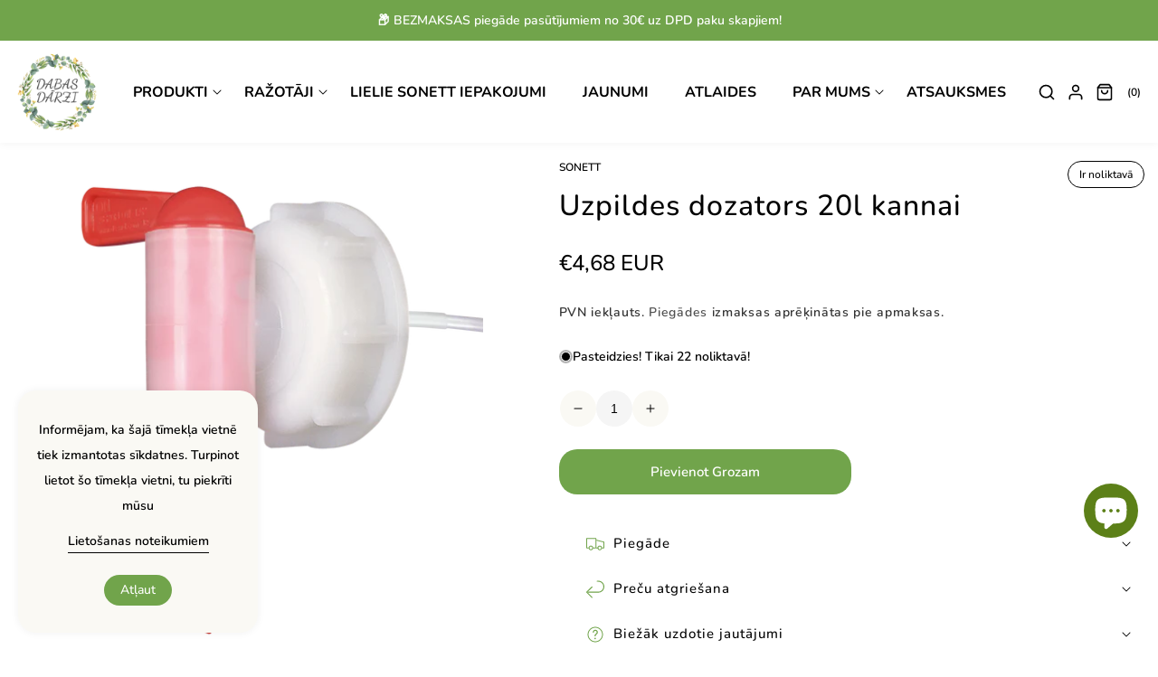

--- FILE ---
content_type: text/html; charset=utf-8
request_url: https://www.dabasdarzi.lv/products/uzpildes-dozators-20l-kannai
body_size: 72819
content:
<!doctype html>
<html class="no-js" lang="lv">
  <head>
    <meta charset="utf-8">
    <meta http-equiv="X-UA-Compatible" content="IE=edge">
    <meta name="viewport" content="width=device-width,initial-scale=1">
    <meta name="theme-color" content="">
    <link rel="canonical" href="https://www.dabasdarzi.lv/products/uzpildes-dozators-20l-kannai">
    <link rel="preconnect" href="https://cdn.shopify.com" crossorigin><link rel="icon" type="image/png" href="//www.dabasdarzi.lv/cdn/shop/files/7_500x_1.webp?crop=center&height=32&v=1706877230&width=32"><style data-shopify>@font-face {
  font-family: Nunito;
  font-weight: 200;
  font-style: normal;
  font-display: swap;
  src: url("//www.dabasdarzi.lv/cdn/fonts/nunito/nunito_n2.d16058aa43c548e5ee76cc5584f729745163ad40.woff2") format("woff2"),
       url("//www.dabasdarzi.lv/cdn/fonts/nunito/nunito_n2.a59e9ae4575fd3843c8fb38562d4a2c01973b2a6.woff") format("woff");
}
@font-face {
  font-family: Nunito;
  font-weight: 200;
  font-style: italic;
  font-display: swap;
  src: url("//www.dabasdarzi.lv/cdn/fonts/nunito/nunito_i2.1ce6dc54e000817ef9e4f05251c8be6a523d2141.woff2") format("woff2"),
       url("//www.dabasdarzi.lv/cdn/fonts/nunito/nunito_i2.290b5cfb3594e920f32244617f07067b563baeea.woff") format("woff");
}
@font-face {
  font-family: Nunito;
  font-weight: 300;
  font-style: normal;
  font-display: swap;
  src: url("//www.dabasdarzi.lv/cdn/fonts/nunito/nunito_n3.c1d7c2242f5519d084eafc479d7cc132bcc8c480.woff2") format("woff2"),
       url("//www.dabasdarzi.lv/cdn/fonts/nunito/nunito_n3.d543cae3671591d99f8b7ed9ea9ca8387fc73b09.woff") format("woff");
}
@font-face {
  font-family: Nunito;
  font-weight: 300;
  font-style: italic;
  font-display: swap;
  src: url("//www.dabasdarzi.lv/cdn/fonts/nunito/nunito_i3.11db3ddffd5485d801b7a5d8a24c3b0e446751f1.woff2") format("woff2"),
       url("//www.dabasdarzi.lv/cdn/fonts/nunito/nunito_i3.7f37c552f86f3fb4c0aae0353840b033f9f464a0.woff") format("woff");
}
@font-face {
  font-family: Nunito;
  font-weight: 400;
  font-style: normal;
  font-display: swap;
  src: url("//www.dabasdarzi.lv/cdn/fonts/nunito/nunito_n4.fc49103dc396b42cae9460289072d384b6c6eb63.woff2") format("woff2"),
       url("//www.dabasdarzi.lv/cdn/fonts/nunito/nunito_n4.5d26d13beeac3116db2479e64986cdeea4c8fbdd.woff") format("woff");
}
@font-face {
  font-family: Nunito;
  font-weight: 400;
  font-style: italic;
  font-display: swap;
  src: url("//www.dabasdarzi.lv/cdn/fonts/nunito/nunito_i4.fd53bf99043ab6c570187ed42d1b49192135de96.woff2") format("woff2"),
       url("//www.dabasdarzi.lv/cdn/fonts/nunito/nunito_i4.cb3876a003a73aaae5363bb3e3e99d45ec598cc6.woff") format("woff");
}
@font-face {
  font-family: Nunito;
  font-weight: 500;
  font-style: normal;
  font-display: swap;
  src: url("//www.dabasdarzi.lv/cdn/fonts/nunito/nunito_n5.a0f0edcf8fc7e6ef641de980174adff4690e50c2.woff2") format("woff2"),
       url("//www.dabasdarzi.lv/cdn/fonts/nunito/nunito_n5.b31690ac83c982675aeba15b7e6c0a6ec38755b3.woff") format("woff");
}
@font-face {
  font-family: Nunito;
  font-weight: 500;
  font-style: italic;
  font-display: swap;
  src: url("//www.dabasdarzi.lv/cdn/fonts/nunito/nunito_i5.5862f483b9e76a16feef3afe85bc737604befc5c.woff2") format("woff2"),
       url("//www.dabasdarzi.lv/cdn/fonts/nunito/nunito_i5.6a66a380d89a267df37dd146366e0d57f301fc3f.woff") format("woff");
}
@font-face {
  font-family: Nunito;
  font-weight: 600;
  font-style: normal;
  font-display: swap;
  src: url("//www.dabasdarzi.lv/cdn/fonts/nunito/nunito_n6.1a6c50dce2e2b3b0d31e02dbd9146b5064bea503.woff2") format("woff2"),
       url("//www.dabasdarzi.lv/cdn/fonts/nunito/nunito_n6.6b124f3eac46044b98c99f2feb057208e260962f.woff") format("woff");
}
@font-face {
  font-family: Nunito;
  font-weight: 600;
  font-style: italic;
  font-display: swap;
  src: url("//www.dabasdarzi.lv/cdn/fonts/nunito/nunito_i6.79bb6a51553d3b72598bab76aca3c938e7c6ac54.woff2") format("woff2"),
       url("//www.dabasdarzi.lv/cdn/fonts/nunito/nunito_i6.9ad010b13940d2fa0d660e3029dd144c52772c10.woff") format("woff");
}
@font-face {
  font-family: Nunito;
  font-weight: 700;
  font-style: normal;
  font-display: swap;
  src: url("//www.dabasdarzi.lv/cdn/fonts/nunito/nunito_n7.37cf9b8cf43b3322f7e6e13ad2aad62ab5dc9109.woff2") format("woff2"),
       url("//www.dabasdarzi.lv/cdn/fonts/nunito/nunito_n7.45cfcfadc6630011252d54d5f5a2c7c98f60d5de.woff") format("woff");
}
@font-face {
  font-family: Nunito;
  font-weight: 700;
  font-style: italic;
  font-display: swap;
  src: url("//www.dabasdarzi.lv/cdn/fonts/nunito/nunito_i7.3f8ba2027bc9ceb1b1764ecab15bae73f86c4632.woff2") format("woff2"),
       url("//www.dabasdarzi.lv/cdn/fonts/nunito/nunito_i7.82bfb5f86ec77ada3c9f660da22064c2e46e1469.woff") format("woff");
}
@font-face {
  font-family: Nunito;
  font-weight: 800;
  font-style: normal;
  font-display: swap;
  src: url("//www.dabasdarzi.lv/cdn/fonts/nunito/nunito_n8.a4faa34563722dcb4bd960ae538c49eb540a565f.woff2") format("woff2"),
       url("//www.dabasdarzi.lv/cdn/fonts/nunito/nunito_n8.7b9b4d7a0ef879eb46735a0aecb391013c7f7aeb.woff") format("woff");
}
@font-face {
  font-family: Nunito;
  font-weight: 800;
  font-style: italic;
  font-display: swap;
  src: url("//www.dabasdarzi.lv/cdn/fonts/nunito/nunito_i8.fdb920ecf96435abc44d529f9e602f9ba19afe48.woff2") format("woff2"),
       url("//www.dabasdarzi.lv/cdn/fonts/nunito/nunito_i8.b8e4a2eb1ed3c30c12022caf65679663c10ea9f4.woff") format("woff");
}
@font-face {
  font-family: Nunito;
  font-weight: 900;
  font-style: normal;
  font-display: swap;
  src: url("//www.dabasdarzi.lv/cdn/fonts/nunito/nunito_n9.29703ebe5c8d8fa1bc7f2dcb872bdf16cf7ff465.woff2") format("woff2"),
       url("//www.dabasdarzi.lv/cdn/fonts/nunito/nunito_n9.37c60d6be0d57e3635735f5fdd179e5283d59f56.woff") format("woff");
}
@font-face {
  font-family: Nunito;
  font-weight: 900;
  font-style: italic;
  font-display: swap;
  src: url("//www.dabasdarzi.lv/cdn/fonts/nunito/nunito_i9.d9d3a06900a7b5c28e00f2ff3e65a80b4e51a560.woff2") format("woff2"),
       url("//www.dabasdarzi.lv/cdn/fonts/nunito/nunito_i9.93992e1c574825c63d626f1f8c5dcbd5f40f8d50.woff") format("woff");
}
</style><link rel="preload" as="font" href="//www.dabasdarzi.lv/cdn/fonts/nunito/nunito_n6.1a6c50dce2e2b3b0d31e02dbd9146b5064bea503.woff2" type="font/woff2" crossorigin>

    <title>
      Uzpildes dozators 20l kannai
 &ndash; Bioveikals DABAS DĀRZI</title>

    
      <meta name="description" content="Paredzēts ērtākai mazgāšanas līdzekļa pārliešanai no 20l šķidrā veļas mazgāšanas līdzekļa kannām. Uzstādīšanas laikā pārliecinieties, vai krāns atrodas stāvoklī ”aizvērts” (svira rāda pa labi). Krānam ir neliela gaisa caurulīte, lai nodrošinātu gaisa iekļuvi pudeļu uzpildes laikā. Tādēļ krānam vienmēr jāatrodas pudeles">
    

    

<meta property="og:site_name" content="Bioveikals DABAS DĀRZI">
<meta property="og:url" content="https://www.dabasdarzi.lv/products/uzpildes-dozators-20l-kannai">
<meta property="og:title" content="Uzpildes dozators 20l kannai">
<meta property="og:type" content="product">
<meta property="og:description" content="Paredzēts ērtākai mazgāšanas līdzekļa pārliešanai no 20l šķidrā veļas mazgāšanas līdzekļa kannām. Uzstādīšanas laikā pārliecinieties, vai krāns atrodas stāvoklī ”aizvērts” (svira rāda pa labi). Krānam ir neliela gaisa caurulīte, lai nodrošinātu gaisa iekļuvi pudeļu uzpildes laikā. Tādēļ krānam vienmēr jāatrodas pudeles"><meta property="og:image" content="http://www.dabasdarzi.lv/cdn/shop/products/4007547701809_outlet_spigot_for_20l_canisters_202101_b8f69ffe-f15f-4d45-988e-44a107c5fdfb.png?v=1645343054">
  <meta property="og:image:secure_url" content="https://www.dabasdarzi.lv/cdn/shop/products/4007547701809_outlet_spigot_for_20l_canisters_202101_b8f69ffe-f15f-4d45-988e-44a107c5fdfb.png?v=1645343054">
  <meta property="og:image:width" content="1248">
  <meta property="og:image:height" content="1400"><meta property="og:price:amount" content="4,68">
  <meta property="og:price:currency" content="EUR"><meta name="twitter:card" content="summary_large_image">
<meta name="twitter:title" content="Uzpildes dozators 20l kannai">
<meta name="twitter:description" content="Paredzēts ērtākai mazgāšanas līdzekļa pārliešanai no 20l šķidrā veļas mazgāšanas līdzekļa kannām. Uzstādīšanas laikā pārliecinieties, vai krāns atrodas stāvoklī ”aizvērts” (svira rāda pa labi). Krānam ir neliela gaisa caurulīte, lai nodrošinātu gaisa iekļuvi pudeļu uzpildes laikā. Tādēļ krānam vienmēr jāatrodas pudeles">

<link rel="preload" href="//www.dabasdarzi.lv/cdn/shop/t/17/assets/base.css?v=83892461992962002721710217608" as="style" onload="this.rel='stylesheet'">
    <link rel="preload" href="//www.dabasdarzi.lv/cdn/shop/t/17/assets/theme.css?v=86657824007981769701710243365" as="style" onload="this.rel='stylesheet'">
    <link rel="preload" href="//www.dabasdarzi.lv/cdn/shop/t/17/assets/swiper-bundle.min.css?v=151990049027274922551710196348" as="style" onload="this.rel='stylesheet'">
    <link rel="preload" href="//www.dabasdarzi.lv/cdn/shop/t/17/assets/responsive.css?v=134884228525142759401710217238" as="style" onload="this.rel='stylesheet'">
    <link rel="preload" href="//www.dabasdarzi.lv/cdn/shop/t/17/assets/animate.min.css?v=30636256313253750241710196348" as="style" onload="this.rel='stylesheet'">
    <link rel="preload" href="//www.dabasdarzi.lv/cdn/shop/t/17/assets/component-card.css?v=152479949955965212321710218744" as="style" onload="this.rel='stylesheet'">
  
    <script>
      // Global variable use in theme.js
      window.theme = window.theme || {};
      
        theme.strings = {
        wishlistNoResult: " Nav rezulātu",
        wishlistIcon: "\u003csvg xmlns=\"http:\/\/www.w3.org\/2000\/svg\" width=\"20\" height=\"20\" viewBox=\"0 0 24 24\" fill=\"none\" stroke=\"currentColor\" stroke-width=\"2\" stroke-linecap=\"round\" stroke-linejoin=\"round\"\u003e\u003cpath d=\"M20.84 4.61a5.5 5.5 0 0 0-7.78 0L12 5.67l-1.06-1.06a5.5 5.5 0 0 0-7.78 7.78l1.06 1.06L12 21.23l7.78-7.78 1.06-1.06a5.5 5.5 0 0 0 0-7.78z\"\/\u003e\u003c\/svg\u003e",
        wishlistIconAdded: "\u003csvg xmlns=\"http:\/\/www.w3.org\/2000\/svg\" width=\"20\" height=\"20\" xmlns:xlink=\"http:\/\/www.w3.org\/1999\/xlink\" version=\"1.1\" id=\"Layer_1\" x=\"0px\" y=\"0px\" viewBox=\"0 0 122.88 107.41\" style=\"enable-background:new 0 0 122.88 107.41\" xml:space=\"preserve\"\u003e\u003cstyle type=\"text\/css\"\u003e.st0{fill-rule:evenodd;clip-rule:evenodd;}\u003c\/style\u003e\u003cg\u003e\u003cpath class=\"st0\" d=\"M60.83,17.19C68.84,8.84,74.45,1.62,86.79,0.21c23.17-2.66,44.48,21.06,32.78,44.41 c-3.33,6.65-10.11,14.56-17.61,22.32c-8.23,8.52-17.34,16.87-23.72,23.2l-17.4,17.26L46.46,93.56C29.16,76.9,0.95,55.93,0.02,29.95 C-0.63,11.75,13.73,0.09,30.25,0.3C45.01,0.5,51.22,7.84,60.83,17.19L60.83,17.19L60.83,17.19z\"\/\u003e\u003c\/g\u003e\u003c\/svg\u003e",
        wishlistText: "",
        wishlistTextAdded: "",
        wishlistRemove: "\u003csvg xmlns=\"http:\/\/www.w3.org\/2000\/svg\" width=\"20\" height=\"20\" viewBox=\"0 0 24 24\" class=\"icon icon-close\" fill=\"none\" stroke=\"currentColor\" stroke-width=\"2\" stroke-linecap=\"round\" stroke-linejoin=\"round\"\u003e\u003cline x1=\"18\" y1=\"6\" x2=\"6\" y2=\"18\"\/\u003e\u003cline x1=\"6\" y1=\"6\" x2=\"18\" y2=\"18\"\/\u003e\u003c\/svg\u003e\n",
        compareNoResult: "",
        compareIcon: null,
        compareText: "",
        compareRemove: "\u003csvg xmlns=\"http:\/\/www.w3.org\/2000\/svg\" width=\"20\" height=\"20\" viewBox=\"0 0 24 24\" class=\"icon icon-close\" fill=\"none\" stroke=\"currentColor\" stroke-width=\"2\" stroke-linecap=\"round\" stroke-linejoin=\"round\"\u003e\u003cline x1=\"18\" y1=\"6\" x2=\"6\" y2=\"18\"\/\u003e\u003cline x1=\"6\" y1=\"6\" x2=\"18\" y2=\"18\"\/\u003e\u003c\/svg\u003e\n",
        compareNotifyAdded: "",
        compareNotifyRemoved: "",
        compareNotifyMaximum: "",
        countdownEndText: "Translation missing: lv.products.product.countdown_end_time"
        
      };
    </script>
    
    <script src="//www.dabasdarzi.lv/cdn/shop/t/17/assets/jquery-3.6.0.min.js?v=8324501383853434791710196348"></script>
    <script src="//www.dabasdarzi.lv/cdn/shop/t/17/assets/plugins.js?v=136964153485470540151710196348" defer="defer"></script>
    <script src="//www.dabasdarzi.lv/cdn/shop/t/17/assets/constants.js?v=165488195745554878101710196348" defer="defer"></script>
    <script src="//www.dabasdarzi.lv/cdn/shop/t/17/assets/pubsub.js?v=178039640156621776291710196348" defer="defer"></script>
    <script src="//www.dabasdarzi.lv/cdn/shop/t/17/assets/global.js?v=32653899599240257221710196348" defer="defer"></script>
    <script src="//www.dabasdarzi.lv/cdn/shop/t/17/assets/custom.js?v=32789706744008123801710196348" defer="defer"></script>
    <script src="//www.dabasdarzi.lv/cdn/shop/t/17/assets/swiper-slider.js?v=65464560976917357781710196348" defer="defer"></script>
    <script src="//www.dabasdarzi.lv/cdn/shopifycloud/storefront/assets/themes_support/api.jquery-7ab1a3a4.js" defer="defer"></script>
    <script src="//www.dabasdarzi.lv/cdn/shop/t/17/assets/vendor.js?v=17786970820750720981710196348" defer="defer"></script> 
    <script src="//www.dabasdarzi.lv/cdn/shop/t/17/assets/theme.js?v=28842479734175197811710243417" defer="defer"></script>
    
   

    <script>window.performance && window.performance.mark && window.performance.mark('shopify.content_for_header.start');</script><meta name="google-site-verification" content="HQ9cO64qIHP1zrs2BWoRKV-vd8BoOpxuiadMZEuJRJk">
<meta id="shopify-digital-wallet" name="shopify-digital-wallet" content="/53805482177/digital_wallets/dialog">
<link rel="alternate" hreflang="x-default" href="https://www.dabasdarzi.lv/products/uzpildes-dozators-20l-kannai">
<link rel="alternate" hreflang="lv" href="https://www.dabasdarzi.lv/products/uzpildes-dozators-20l-kannai">
<link rel="alternate" hreflang="en" href="https://www.dabasdarzi.lv/en/products/uzpildes-dozators-20l-kannai">
<link rel="alternate" hreflang="en-EE" href="https://www.dabasdarzi.lv/en-et/products/uzpildes-dozators-20l-kannai">
<link rel="alternate" hreflang="lv-EE" href="https://www.dabasdarzi.lv/lv-et/products/uzpildes-dozators-20l-kannai">
<link rel="alternate" hreflang="en-LT" href="https://www.dabasdarzi.lv/en-lt/products/uzpildes-dozators-20l-kannai">
<link rel="alternate" hreflang="lv-LT" href="https://www.dabasdarzi.lv/lv-lt/products/uzpildes-dozators-20l-kannai">
<link rel="alternate" type="application/json+oembed" href="https://www.dabasdarzi.lv/products/uzpildes-dozators-20l-kannai.oembed">
<script async="async" src="/checkouts/internal/preloads.js?locale=lv-LV"></script>
<script id="shopify-features" type="application/json">{"accessToken":"f0cef6461fbc8555c2fa8217babde677","betas":["rich-media-storefront-analytics"],"domain":"www.dabasdarzi.lv","predictiveSearch":true,"shopId":53805482177,"locale":"en"}</script>
<script>var Shopify = Shopify || {};
Shopify.shop = "weledashoplv.myshopify.com";
Shopify.locale = "lv";
Shopify.currency = {"active":"EUR","rate":"1.0"};
Shopify.country = "LV";
Shopify.theme = {"name":"Dabas Dārzi v2.0 EN-LV","id":159339217223,"schema_name":"mongo-theme","schema_version":"2.0.0","theme_store_id":null,"role":"main"};
Shopify.theme.handle = "null";
Shopify.theme.style = {"id":null,"handle":null};
Shopify.cdnHost = "www.dabasdarzi.lv/cdn";
Shopify.routes = Shopify.routes || {};
Shopify.routes.root = "/";</script>
<script type="module">!function(o){(o.Shopify=o.Shopify||{}).modules=!0}(window);</script>
<script>!function(o){function n(){var o=[];function n(){o.push(Array.prototype.slice.apply(arguments))}return n.q=o,n}var t=o.Shopify=o.Shopify||{};t.loadFeatures=n(),t.autoloadFeatures=n()}(window);</script>
<script id="shop-js-analytics" type="application/json">{"pageType":"product"}</script>
<script defer="defer" async type="module" src="//www.dabasdarzi.lv/cdn/shopifycloud/shop-js/modules/v2/client.init-shop-cart-sync_BT-GjEfc.en.esm.js"></script>
<script defer="defer" async type="module" src="//www.dabasdarzi.lv/cdn/shopifycloud/shop-js/modules/v2/chunk.common_D58fp_Oc.esm.js"></script>
<script defer="defer" async type="module" src="//www.dabasdarzi.lv/cdn/shopifycloud/shop-js/modules/v2/chunk.modal_xMitdFEc.esm.js"></script>
<script type="module">
  await import("//www.dabasdarzi.lv/cdn/shopifycloud/shop-js/modules/v2/client.init-shop-cart-sync_BT-GjEfc.en.esm.js");
await import("//www.dabasdarzi.lv/cdn/shopifycloud/shop-js/modules/v2/chunk.common_D58fp_Oc.esm.js");
await import("//www.dabasdarzi.lv/cdn/shopifycloud/shop-js/modules/v2/chunk.modal_xMitdFEc.esm.js");

  window.Shopify.SignInWithShop?.initShopCartSync?.({"fedCMEnabled":true,"windoidEnabled":true});

</script>
<script>(function() {
  var isLoaded = false;
  function asyncLoad() {
    if (isLoaded) return;
    isLoaded = true;
    var urls = ["https:\/\/cdn.prooffactor.com\/javascript\/dist\/1.0\/jcr-widget.js?account_id=shopify:weledashoplv.myshopify.com\u0026shop=weledashoplv.myshopify.com","https:\/\/tools.luckyorange.com\/core\/lo.js?site-id=67830891\u0026shop=weledashoplv.myshopify.com"];
    for (var i = 0; i < urls.length; i++) {
      var s = document.createElement('script');
      s.type = 'text/javascript';
      s.async = true;
      s.src = urls[i];
      var x = document.getElementsByTagName('script')[0];
      x.parentNode.insertBefore(s, x);
    }
  };
  if(window.attachEvent) {
    window.attachEvent('onload', asyncLoad);
  } else {
    window.addEventListener('load', asyncLoad, false);
  }
})();</script>
<script id="__st">var __st={"a":53805482177,"offset":7200,"reqid":"520e4617-147e-4544-8e2a-78b6ac27a669-1769065371","pageurl":"www.dabasdarzi.lv\/products\/uzpildes-dozators-20l-kannai","u":"e3cbc8f166f6","p":"product","rtyp":"product","rid":6594796585153};</script>
<script>window.ShopifyPaypalV4VisibilityTracking = true;</script>
<script id="captcha-bootstrap">!function(){'use strict';const t='contact',e='account',n='new_comment',o=[[t,t],['blogs',n],['comments',n],[t,'customer']],c=[[e,'customer_login'],[e,'guest_login'],[e,'recover_customer_password'],[e,'create_customer']],r=t=>t.map((([t,e])=>`form[action*='/${t}']:not([data-nocaptcha='true']) input[name='form_type'][value='${e}']`)).join(','),a=t=>()=>t?[...document.querySelectorAll(t)].map((t=>t.form)):[];function s(){const t=[...o],e=r(t);return a(e)}const i='password',u='form_key',d=['recaptcha-v3-token','g-recaptcha-response','h-captcha-response',i],f=()=>{try{return window.sessionStorage}catch{return}},m='__shopify_v',_=t=>t.elements[u];function p(t,e,n=!1){try{const o=window.sessionStorage,c=JSON.parse(o.getItem(e)),{data:r}=function(t){const{data:e,action:n}=t;return t[m]||n?{data:e,action:n}:{data:t,action:n}}(c);for(const[e,n]of Object.entries(r))t.elements[e]&&(t.elements[e].value=n);n&&o.removeItem(e)}catch(o){console.error('form repopulation failed',{error:o})}}const l='form_type',E='cptcha';function T(t){t.dataset[E]=!0}const w=window,h=w.document,L='Shopify',v='ce_forms',y='captcha';let A=!1;((t,e)=>{const n=(g='f06e6c50-85a8-45c8-87d0-21a2b65856fe',I='https://cdn.shopify.com/shopifycloud/storefront-forms-hcaptcha/ce_storefront_forms_captcha_hcaptcha.v1.5.2.iife.js',D={infoText:'Protected by hCaptcha',privacyText:'Privacy',termsText:'Terms'},(t,e,n)=>{const o=w[L][v],c=o.bindForm;if(c)return c(t,g,e,D).then(n);var r;o.q.push([[t,g,e,D],n]),r=I,A||(h.body.append(Object.assign(h.createElement('script'),{id:'captcha-provider',async:!0,src:r})),A=!0)});var g,I,D;w[L]=w[L]||{},w[L][v]=w[L][v]||{},w[L][v].q=[],w[L][y]=w[L][y]||{},w[L][y].protect=function(t,e){n(t,void 0,e),T(t)},Object.freeze(w[L][y]),function(t,e,n,w,h,L){const[v,y,A,g]=function(t,e,n){const i=e?o:[],u=t?c:[],d=[...i,...u],f=r(d),m=r(i),_=r(d.filter((([t,e])=>n.includes(e))));return[a(f),a(m),a(_),s()]}(w,h,L),I=t=>{const e=t.target;return e instanceof HTMLFormElement?e:e&&e.form},D=t=>v().includes(t);t.addEventListener('submit',(t=>{const e=I(t);if(!e)return;const n=D(e)&&!e.dataset.hcaptchaBound&&!e.dataset.recaptchaBound,o=_(e),c=g().includes(e)&&(!o||!o.value);(n||c)&&t.preventDefault(),c&&!n&&(function(t){try{if(!f())return;!function(t){const e=f();if(!e)return;const n=_(t);if(!n)return;const o=n.value;o&&e.removeItem(o)}(t);const e=Array.from(Array(32),(()=>Math.random().toString(36)[2])).join('');!function(t,e){_(t)||t.append(Object.assign(document.createElement('input'),{type:'hidden',name:u})),t.elements[u].value=e}(t,e),function(t,e){const n=f();if(!n)return;const o=[...t.querySelectorAll(`input[type='${i}']`)].map((({name:t})=>t)),c=[...d,...o],r={};for(const[a,s]of new FormData(t).entries())c.includes(a)||(r[a]=s);n.setItem(e,JSON.stringify({[m]:1,action:t.action,data:r}))}(t,e)}catch(e){console.error('failed to persist form',e)}}(e),e.submit())}));const S=(t,e)=>{t&&!t.dataset[E]&&(n(t,e.some((e=>e===t))),T(t))};for(const o of['focusin','change'])t.addEventListener(o,(t=>{const e=I(t);D(e)&&S(e,y())}));const B=e.get('form_key'),M=e.get(l),P=B&&M;t.addEventListener('DOMContentLoaded',(()=>{const t=y();if(P)for(const e of t)e.elements[l].value===M&&p(e,B);[...new Set([...A(),...v().filter((t=>'true'===t.dataset.shopifyCaptcha))])].forEach((e=>S(e,t)))}))}(h,new URLSearchParams(w.location.search),n,t,e,['guest_login'])})(!0,!0)}();</script>
<script integrity="sha256-4kQ18oKyAcykRKYeNunJcIwy7WH5gtpwJnB7kiuLZ1E=" data-source-attribution="shopify.loadfeatures" defer="defer" src="//www.dabasdarzi.lv/cdn/shopifycloud/storefront/assets/storefront/load_feature-a0a9edcb.js" crossorigin="anonymous"></script>
<script data-source-attribution="shopify.dynamic_checkout.dynamic.init">var Shopify=Shopify||{};Shopify.PaymentButton=Shopify.PaymentButton||{isStorefrontPortableWallets:!0,init:function(){window.Shopify.PaymentButton.init=function(){};var t=document.createElement("script");t.src="https://www.dabasdarzi.lv/cdn/shopifycloud/portable-wallets/latest/portable-wallets.en.js",t.type="module",document.head.appendChild(t)}};
</script>
<script data-source-attribution="shopify.dynamic_checkout.buyer_consent">
  function portableWalletsHideBuyerConsent(e){var t=document.getElementById("shopify-buyer-consent"),n=document.getElementById("shopify-subscription-policy-button");t&&n&&(t.classList.add("hidden"),t.setAttribute("aria-hidden","true"),n.removeEventListener("click",e))}function portableWalletsShowBuyerConsent(e){var t=document.getElementById("shopify-buyer-consent"),n=document.getElementById("shopify-subscription-policy-button");t&&n&&(t.classList.remove("hidden"),t.removeAttribute("aria-hidden"),n.addEventListener("click",e))}window.Shopify?.PaymentButton&&(window.Shopify.PaymentButton.hideBuyerConsent=portableWalletsHideBuyerConsent,window.Shopify.PaymentButton.showBuyerConsent=portableWalletsShowBuyerConsent);
</script>
<script data-source-attribution="shopify.dynamic_checkout.cart.bootstrap">document.addEventListener("DOMContentLoaded",(function(){function t(){return document.querySelector("shopify-accelerated-checkout-cart, shopify-accelerated-checkout")}if(t())Shopify.PaymentButton.init();else{new MutationObserver((function(e,n){t()&&(Shopify.PaymentButton.init(),n.disconnect())})).observe(document.body,{childList:!0,subtree:!0})}}));
</script>
<script id="sections-script" data-sections="header,footer" defer="defer" src="//www.dabasdarzi.lv/cdn/shop/t/17/compiled_assets/scripts.js?v=4254"></script>
<script>window.performance && window.performance.mark && window.performance.mark('shopify.content_for_header.end');</script>


    <style data-shopify>
      @font-face {
  font-family: Nunito;
  font-weight: 600;
  font-style: normal;
  font-display: swap;
  src: url("//www.dabasdarzi.lv/cdn/fonts/nunito/nunito_n6.1a6c50dce2e2b3b0d31e02dbd9146b5064bea503.woff2") format("woff2"),
       url("//www.dabasdarzi.lv/cdn/fonts/nunito/nunito_n6.6b124f3eac46044b98c99f2feb057208e260962f.woff") format("woff");
}

      @font-face {
  font-family: Nunito;
  font-weight: 700;
  font-style: normal;
  font-display: swap;
  src: url("//www.dabasdarzi.lv/cdn/fonts/nunito/nunito_n7.37cf9b8cf43b3322f7e6e13ad2aad62ab5dc9109.woff2") format("woff2"),
       url("//www.dabasdarzi.lv/cdn/fonts/nunito/nunito_n7.45cfcfadc6630011252d54d5f5a2c7c98f60d5de.woff") format("woff");
}

      @font-face {
  font-family: Nunito;
  font-weight: 600;
  font-style: italic;
  font-display: swap;
  src: url("//www.dabasdarzi.lv/cdn/fonts/nunito/nunito_i6.79bb6a51553d3b72598bab76aca3c938e7c6ac54.woff2") format("woff2"),
       url("//www.dabasdarzi.lv/cdn/fonts/nunito/nunito_i6.9ad010b13940d2fa0d660e3029dd144c52772c10.woff") format("woff");
}

      @font-face {
  font-family: Nunito;
  font-weight: 700;
  font-style: italic;
  font-display: swap;
  src: url("//www.dabasdarzi.lv/cdn/fonts/nunito/nunito_i7.3f8ba2027bc9ceb1b1764ecab15bae73f86c4632.woff2") format("woff2"),
       url("//www.dabasdarzi.lv/cdn/fonts/nunito/nunito_i7.82bfb5f86ec77ada3c9f660da22064c2e46e1469.woff") format("woff");
}

      @font-face {
  font-family: Nunito;
  font-weight: 900;
  font-style: normal;
  font-display: swap;
  src: url("//www.dabasdarzi.lv/cdn/fonts/nunito/nunito_n9.29703ebe5c8d8fa1bc7f2dcb872bdf16cf7ff465.woff2") format("woff2"),
       url("//www.dabasdarzi.lv/cdn/fonts/nunito/nunito_n9.37c60d6be0d57e3635735f5fdd179e5283d59f56.woff") format("woff");
}


      :root {
         --font-body-family: Nunito, sans-serif;;
        --font-body-style: normal;
        --font-body-weight: 600;
        --font-body-weight-bold: 900;

       --font-heading-family: Nunito, sans-serif;;
        --font-heading-style: normal;
        --font-heading-weight: 900;

        --font-body-scale: 1.0;
        --font-heading-scale: 1.0;

        --color-base-text: 51, 51, 51;
        --color-shadow: 51, 51, 51;
        --color-base-background-1: 255, 255, 255;
        --color-base-background-2: 255, 255, 255;
        --color-base-solid-button-labels: 255, 255, 255;
        --color-base-outline-button-labels: 51, 51, 51;
        --color-base-accent-1: 113, 164, 75;
        --color-base-accent-2: 243, 217, 0;
        --payment-terms-background-color: #FFFFFF;

        --gradient-base-background-1: #FFFFFF;
        --gradient-base-background-2: #ffffff;
        --gradient-base-accent-1: #71a44b;
        --gradient-base-accent-2: #f3d900;

        --media-padding: px;
        --media-border-opacity: 0.05;
        --media-border-width: 0px;
        --media-radius: 20px;
        --media-shadow-opacity: 0.0;
        --media-shadow-horizontal-offset: 0px;
        --media-shadow-vertical-offset: 0px;
        --media-shadow-blur-radius: 0px;
        --media-shadow-visible: 0;

        --page-width: 154rem;
        --page-width-margin: 0rem;

        --product-card-image-padding: 0.0rem;
        --product-card-corner-radius: 2.0rem;
        --product-card-border-width: 0.0rem;
        --product-card-border-opacity: 0.0;
        --product-card-shadow-opacity: 0.1;
        --product-card-shadow-visible: 1;
        --product-card-shadow-horizontal-offset: 0.0rem;
        --product-card-shadow-vertical-offset: 0.0rem;
        --product-card-shadow-blur-radius: 0.0rem;
        --collection-card-image-padding: 0.0rem;
        --collection-card-corner-radius: 2.0rem;
        --collection-card-border-width: 0.0rem;
        --collection-card-border-opacity: 0.0;
        --collection-card-shadow-opacity: 0.1;
        --collection-card-shadow-visible: 1;
        --collection-card-shadow-horizontal-offset: 0.0rem;
        --collection-card-shadow-vertical-offset: 0.0rem;
        --collection-card-shadow-blur-radius: 0.0rem;
        --blog-card-image-padding: 0.0rem;
        --blog-card-corner-radius: 0.0rem;
        --blog-card-text-alignment: left;
        --blog-card-border-width: 0.0rem;
        --blog-card-border-opacity: 0.0;
        --blog-card-shadow-opacity: 0.1;
        --blog-card-shadow-visible: 1;
        --blog-card-shadow-horizontal-offset: 0.0rem;
        --blog-card-shadow-vertical-offset: 0.0rem;
        --blog-card-shadow-blur-radius: 0.0rem;
        --badge-corner-radius: 2.0rem;
        --popup-border-width: 1px;
        --popup-border-opacity: 0.1;
        --popup-corner-radius: 20px;
        --popup-shadow-opacity: 0.0;
        --popup-shadow-horizontal-offset: 0px;
        --popup-shadow-vertical-offset: 0px;
        --popup-shadow-blur-radius: 0px;
        --drawer-border-width: 1px;
        --drawer-border-opacity: 0.1;
        --drawer-shadow-opacity: 0.0;
        --drawer-shadow-horizontal-offset: 0px;
        --drawer-shadow-vertical-offset: 0px;
        --drawer-shadow-blur-radius: 0px;
        --spacing-sections-desktop: 0px;
        --spacing-sections-mobile: 0px;
        --grid-desktop-vertical-spacing: 30px;
        --grid-desktop-horizontal-spacing: 30px;
        --grid-mobile-vertical-spacing: 15px;
        --grid-mobile-horizontal-spacing: 15px;
        --text-boxes-border-opacity: 0.0;
        --text-boxes-border-width: 0px;
        --text-boxes-radius: 20px;
        --text-boxes-shadow-opacity: 0.0;
        --text-boxes-shadow-visible: 0;
        --text-boxes-shadow-horizontal-offset: 0px;
        --text-boxes-shadow-vertical-offset: 0px;
        --text-boxes-shadow-blur-radius: 0px;
        --buttons-radius: 20px;
        --buttons-radius-outset: 21px;
        --buttons-border-width: 1px;
        --buttons-border-opacity: 1.0;
        --buttons-shadow-opacity: 0.0;
        --buttons-shadow-visible: 0;
        --buttons-shadow-horizontal-offset: 0px;
        --buttons-shadow-vertical-offset: 0px;
        --buttons-shadow-blur-radius: 0px;
        --buttons-border-offset: 0.3px;
        --inputs-radius: 20px;
        --inputs-border-width: 1px;
        --inputs-border-opacity: 0.55;
        --inputs-shadow-opacity: 0.0;
        --inputs-shadow-horizontal-offset: 0px;
        --inputs-margin-offset: 0px;
        --inputs-shadow-vertical-offset: 0px;
        --inputs-shadow-blur-radius: 0px;
        --inputs-radius-outset: 21px;
        --text_style: inherit;
        --text_weight: 700;
        --radius_img: 20px;
        --border_width: 0px;
        --border_bg: rgba(0,0,0,0);
      }

      *,
      *::before,
      *::after {
        box-sizing: border-box;
      }

      html {
        box-sizing: border-box;
        font-size: calc(var(--font-body-scale) * 62.5%);
        height: 100%;
      }

      body {
        display: grid;
        grid-template-rows: auto auto 1fr auto;
        grid-template-columns: 100%;
        min-height: 100%;
        margin: 0;
        font-size: 1.5rem;
        line-height: calc(1 + 0.8 / var(--font-body-scale));
        font-family: var(--font-body-family);
        font-style: var(--font-body-style);
        font-weight: var(--font-body-weight);
        background-color: #ffffff;
        background-image: url();
        background-repeat: no-repeat;
      }
      .placeholder-svg{
        fill: rgba(0, 0, 0, 0.6);
        background-color: rgba(0, 0, 0, 0.1);
        border: 1px solid rgba(0, 0, 0, 0.2);
      }
       .spinnerr {
        border-color: #000000;
        border: 3px solid #000000;
        border-top: 5px solid #fff;
      } 
      #back-to-top-button{
        background:#71a44b;
        color:#ffffff;
      }
      #back-to-top-button:hover,#back-to-top-button:active{
        background:#71a44b; 
        color:#fff; 
      }
      ::-webkit-scrollbar-track {
        background: #faf9f4;
      }
      ::-webkit-scrollbar-thumb {
        background: #71a44b;
      }
      .gradient {
         background-color: #ffffff;
      }
      @media screen and (min-width: 750px) {
        body {
          font-size: 1.6rem;
        }
      }
    </style>
<link rel="preload" as="font" href="//www.dabasdarzi.lv/cdn/fonts/nunito/nunito_n6.1a6c50dce2e2b3b0d31e02dbd9146b5064bea503.woff2" type="font/woff2" crossorigin><link rel="preload" as="font" href="//www.dabasdarzi.lv/cdn/fonts/nunito/nunito_n9.29703ebe5c8d8fa1bc7f2dcb872bdf16cf7ff465.woff2" type="font/woff2" crossorigin><link rel="stylesheet" href="//www.dabasdarzi.lv/cdn/shop/t/17/assets/component-predictive-search.css?v=142167571044738519481710196348" media="print" onload="this.media='all'"><script>document.documentElement.className = document.documentElement.className.replace('no-js', 'js');
    if (Shopify.designMode) {
      document.documentElement.classList.add('shopify-design-mode');
    }
    </script>
  <!-- BEGIN app block: shopify://apps/t-lab-ai-language-translate/blocks/custom_translations/b5b83690-efd4-434d-8c6a-a5cef4019faf --><!-- BEGIN app snippet: custom_translation_scripts --><script>
(()=>{var o=/\([0-9]+?\)$/,M=/\r?\n|\r|\t|\xa0|\u200B|\u200E|&nbsp;| /g,v=/<\/?[a-z][\s\S]*>/i,t=/^(https?:\/\/|\/\/)[^\s/$.?#].[^\s]*$/i,k=/\{\{\s*([a-zA-Z_]\w*)\s*\}\}/g,p=/\{\{\s*([a-zA-Z_]\w*)\s*\}\}/,r=/^(https:)?\/\/cdn\.shopify\.com\/(.+)\.(png|jpe?g|gif|webp|svgz?|bmp|tiff?|ico|avif)/i,e=/^(https:)?\/\/cdn\.shopify\.com/i,a=/\b(?:https?|ftp)?:?\/\/?[^\s\/]+\/[^\s]+\.(?:png|jpe?g|gif|webp|svgz?|bmp|tiff?|ico|avif)\b/i,I=/url\(['"]?(.*?)['"]?\)/,m="__label:",i=document.createElement("textarea"),u={t:["src","data-src","data-source","data-href","data-zoom","data-master","data-bg","base-src"],i:["srcset","data-srcset"],o:["href","data-href"],u:["href","data-href","data-src","data-zoom"]},g=new Set(["img","picture","button","p","a","input"]),h=16.67,s=function(n){return n.nodeType===Node.ELEMENT_NODE},c=function(n){return n.nodeType===Node.TEXT_NODE};function w(n){return r.test(n.trim())||a.test(n.trim())}function b(n){return(n=>(n=n.trim(),t.test(n)))(n)||e.test(n.trim())}var l=function(n){return!n||0===n.trim().length};function j(n){return i.innerHTML=n,i.value}function T(n){return A(j(n))}function A(n){return n.trim().replace(o,"").replace(M,"").trim()}var _=1e3;function D(n){n=n.trim().replace(M,"").replace(/&amp;/g,"&").replace(/&gt;/g,">").replace(/&lt;/g,"<").trim();return n.length>_?N(n):n}function E(n){return n.trim().toLowerCase().replace(/^https:/i,"")}function N(n){for(var t=5381,r=0;r<n.length;r++)t=(t<<5)+t^n.charCodeAt(r);return(t>>>0).toString(36)}function f(n){for(var t=document.createElement("template"),r=(t.innerHTML=n,["SCRIPT","IFRAME","OBJECT","EMBED","LINK","META"]),e=/^(on\w+|srcdoc|style)$/i,a=document.createTreeWalker(t.content,NodeFilter.SHOW_ELEMENT),i=a.nextNode();i;i=a.nextNode()){var o=i;if(r.includes(o.nodeName))o.remove();else for(var u=o.attributes.length-1;0<=u;--u)e.test(o.attributes[u].name)&&o.removeAttribute(o.attributes[u].name)}return t.innerHTML}function d(n,t,r){void 0===r&&(r=20);for(var e=n,a=0;e&&e.parentElement&&a<r;){for(var i=e.parentElement,o=0,u=t;o<u.length;o++)for(var s=u[o],c=0,l=s.l;c<l.length;c++){var f=l[c];switch(f.type){case"class":for(var d=0,v=i.classList;d<v.length;d++){var p=v[d];if(f.value.test(p))return s.label}break;case"id":if(i.id&&f.value.test(i.id))return s.label;break;case"attribute":if(i.hasAttribute(f.name)){if(!f.value)return s.label;var m=i.getAttribute(f.name);if(m&&f.value.test(m))return s.label}}}e=i,a++}return"unknown"}function y(n,t){var r,e,a;"function"==typeof window.fetch&&"AbortController"in window?(r=new AbortController,e=setTimeout(function(){return r.abort()},3e3),fetch(n,{credentials:"same-origin",signal:r.signal}).then(function(n){return clearTimeout(e),n.ok?n.json():Promise.reject(n)}).then(t).catch(console.error)):((a=new XMLHttpRequest).onreadystatechange=function(){4===a.readyState&&200===a.status&&t(JSON.parse(a.responseText))},a.open("GET",n,!0),a.timeout=3e3,a.send())}function O(){var l=/([^\s]+)\.(png|jpe?g|gif|webp|svgz?|bmp|tiff?|ico|avif)$/i,f=/_(\{width\}x*|\{width\}x\{height\}|\d{3,4}x\d{3,4}|\d{3,4}x|x\d{3,4}|pinco|icon|thumb|small|compact|medium|large|grande|original|master)(_crop_\w+)*(@[2-3]x)*(.progressive)*$/i,d=/^(https?|ftp|file):\/\//i;function r(n){var t,r="".concat(n.path).concat(n.v).concat(null!=(r=n.size)?r:"",".").concat(n.p);return n.m&&(r="".concat(n.path).concat(n.m,"/").concat(n.v).concat(null!=(t=n.size)?t:"",".").concat(n.p)),n.host&&(r="".concat(null!=(t=n.protocol)?t:"","//").concat(n.host).concat(r)),n.g&&(r+=n.g),r}return{h:function(n){var t=!0,r=(d.test(n)||n.startsWith("//")||(t=!1,n="https://example.com"+n),t);n.startsWith("//")&&(r=!1,n="https:"+n);try{new URL(n)}catch(n){return null}var e,a,i,o,u,s,n=new URL(n),c=n.pathname.split("/").filter(function(n){return n});return c.length<1||(a=c.pop(),e=null!=(e=c.pop())?e:null,null===(a=a.match(l)))?null:(s=a[1],a=a[2],i=s.match(f),o=s,(u=null)!==i&&(o=s.substring(0,i.index),u=i[0]),s=0<c.length?"/"+c.join("/")+"/":"/",{protocol:r?n.protocol:null,host:t?n.host:null,path:s,g:n.search,m:e,v:o,size:u,p:a,version:n.searchParams.get("v"),width:n.searchParams.get("width")})},T:r,S:function(n){return(n.m?"/".concat(n.m,"/"):"/").concat(n.v,".").concat(n.p)},M:function(n){return(n.m?"/".concat(n.m,"/"):"/").concat(n.v,".").concat(n.p,"?v=").concat(n.version||"0")},k:function(n,t){return r({protocol:t.protocol,host:t.host,path:t.path,g:t.g,m:t.m,v:t.v,size:n.size,p:t.p,version:t.version,width:t.width})}}}var x,S,C={},H={};function q(p,n){var m=new Map,g=new Map,i=new Map,r=new Map,e=new Map,a=new Map,o=new Map,u=function(n){return n.toLowerCase().replace(/[\s\W_]+/g,"")},s=new Set(n.A.map(u)),c=0,l=!1,f=!1,d=O();function v(n,t,r){s.has(u(n))||n&&t&&(r.set(n,t),l=!0)}function t(n,t){if(n&&n.trim()&&0!==m.size){var r=A(n),e=H[r];if(e&&(p.log("dictionary",'Overlapping text: "'.concat(n,'" related to html: "').concat(e,'"')),t)&&(n=>{if(n)for(var t=h(n.outerHTML),r=t._,e=(t.I||(r=0),n.parentElement),a=0;e&&a<5;){var i=h(e.outerHTML),o=i.I,i=i._;if(o){if(p.log("dictionary","Ancestor depth ".concat(a,": overlap score=").concat(i.toFixed(3),", base=").concat(r.toFixed(3))),r<i)return 1;if(i<r&&0<r)return}e=e.parentElement,a++}})(t))p.log("dictionary",'Skipping text translation for "'.concat(n,'" because an ancestor HTML translation exists'));else{e=m.get(r);if(e)return e;var a=n;if(a&&a.trim()&&0!==g.size){for(var i,o,u,s=g.entries(),c=s.next();!c.done;){var l=c.value[0],f=c.value[1],d=a.trim().match(l);if(d&&1<d.length){i=l,o=f,u=d;break}c=s.next()}if(i&&o&&u){var v=u.slice(1),t=o.match(k);if(t&&t.length===v.length)return t.reduce(function(n,t,r){return n.replace(t,v[r])},o)}}}}return null}function h(n){var r,e,a;return!n||!n.trim()||0===i.size?{I:null,_:0}:(r=D(n),a=0,(e=null)!=(n=i.get(r))?{I:n,_:1}:(i.forEach(function(n,t){-1!==t.indexOf(r)&&(t=r.length/t.length,a<t)&&(a=t,e=n)}),{I:e,_:a}))}function w(n){return n&&n.trim()&&0!==i.size&&(n=D(n),null!=(n=i.get(n)))?n:null}function b(n){if(n&&n.trim()&&0!==r.size){var t=E(n),t=r.get(t);if(t)return t;t=d.h(n);if(t){n=d.M(t).toLowerCase(),n=r.get(n);if(n)return n;n=d.S(t).toLowerCase(),t=r.get(n);if(t)return t}}return null}function T(n){return!n||!n.trim()||0===e.size||void 0===(n=e.get(A(n)))?null:n}function y(n){return!n||!n.trim()||0===a.size||void 0===(n=a.get(E(n)))?null:n}function x(n){var t;return!n||!n.trim()||0===o.size?null:null!=(t=o.get(A(n)))?t:(t=D(n),void 0!==(n=o.get(t))?n:null)}function S(){var n={j:m,D:g,N:i,O:r,C:e,H:a,q:o,L:l,R:c,F:C};return JSON.stringify(n,function(n,t){return t instanceof Map?Object.fromEntries(t.entries()):t})}return{J:function(n,t){v(n,t,m)},U:function(n,t){n&&t&&(n=new RegExp("^".concat(n,"$"),"s"),g.set(n,t),l=!0)},$:function(n,t){var r;n!==t&&(v((r=j(r=n).trim().replace(M,"").trim()).length>_?N(r):r,t,i),c=Math.max(c,n.length))},P:function(n,t){v(n,t,r),(n=d.h(n))&&(v(d.M(n).toLowerCase(),t,r),v(d.S(n).toLowerCase(),t,r))},G:function(n,t){v(n.replace("[img-alt]","").replace(M,"").trim(),t,e)},B:function(n,t){v(n,t,a)},W:function(n,t){f=!0,v(n,t,o)},V:function(){return p.log("dictionary","Translation dictionaries: ",S),i.forEach(function(n,r){m.forEach(function(n,t){r!==t&&-1!==r.indexOf(t)&&(C[t]=A(n),H[t]=r)})}),p.log("dictionary","appliedTextTranslations: ",JSON.stringify(C)),p.log("dictionary","overlappingTexts: ",JSON.stringify(H)),{L:l,Z:f,K:t,X:w,Y:b,nn:T,tn:y,rn:x}}}}function z(n,t,r){function f(n,t){t=n.split(t);return 2===t.length?t[1].trim()?t:[t[0]]:[n]}var d=q(r,t);return n.forEach(function(n){if(n){var c,l=n.name,n=n.value;if(l&&n){if("string"==typeof n)try{c=JSON.parse(n)}catch(n){return void r.log("dictionary","Invalid metafield JSON for "+l,function(){return String(n)})}else c=n;c&&Object.keys(c).forEach(function(e){if(e){var n,t,r,a=c[e];if(a)if(e!==a)if(l.includes("judge"))r=T(e),d.W(r,a);else if(e.startsWith("[img-alt]"))d.G(e,a);else if(e.startsWith("[img-src]"))n=E(e.replace("[img-src]","")),d.P(n,a);else if(v.test(e))d.$(e,a);else if(w(e))n=E(e),d.P(n,a);else if(b(e))r=E(e),d.B(r,a);else if("/"===(n=(n=e).trim())[0]&&"/"!==n[1]&&(r=E(e),d.B(r,a),r=T(e),d.J(r,a)),p.test(e))(s=(r=e).match(k))&&0<s.length&&(t=r.replace(/[-\/\\^$*+?.()|[\]]/g,"\\$&"),s.forEach(function(n){t=t.replace(n,"(.*)")}),d.U(t,a));else if(e.startsWith(m))r=a.replace(m,""),s=e.replace(m,""),d.J(T(s),r);else{if("product_tags"===l)for(var i=0,o=["_",":"];i<o.length;i++){var u=(n=>{if(e.includes(n)){var t=f(e,n),r=f(a,n);if(t.length===r.length)return t.forEach(function(n,t){n!==r[t]&&(d.J(T(n),r[t]),d.J(T("".concat(n,":")),"".concat(r[t],":")))}),{value:void 0}}})(o[i]);if("object"==typeof u)return u.value}var s=T(e);s!==a&&d.J(s,a)}}})}}}),d.V()}function L(y,x){var e=[{label:"judge-me",l:[{type:"class",value:/jdgm/i},{type:"id",value:/judge-me/i},{type:"attribute",name:"data-widget-name",value:/review_widget/i}]}],a=O();function S(r,n,e){n.forEach(function(n){var t=r.getAttribute(n);t&&(t=n.includes("href")?e.tn(t):e.K(t))&&r.setAttribute(n,t)})}function M(n,t,r){var e,a=n.getAttribute(t);a&&((e=i(a=E(a.split("&")[0]),r))?n.setAttribute(t,e):(e=r.tn(a))&&n.setAttribute(t,e))}function k(n,t,r){var e=n.getAttribute(t);e&&(e=((n,t)=>{var r=(n=n.split(",").filter(function(n){return null!=n&&""!==n.trim()}).map(function(n){var n=n.trim().split(/\s+/),t=n[0].split("?"),r=t[0],t=t[1],t=t?t.split("&"):[],e=((n,t)=>{for(var r=0;r<n.length;r++)if(t(n[r]))return n[r];return null})(t,function(n){return n.startsWith("v=")}),t=t.filter(function(n){return!n.startsWith("v=")}),n=n[1];return{url:r,version:e,en:t.join("&"),size:n}}))[0].url;if(r=i(r=n[0].version?"".concat(r,"?").concat(n[0].version):r,t)){var e=a.h(r);if(e)return n.map(function(n){var t=n.url,r=a.h(t);return r&&(t=a.k(r,e)),n.en&&(r=t.includes("?")?"&":"?",t="".concat(t).concat(r).concat(n.en)),t=n.size?"".concat(t," ").concat(n.size):t}).join(",")}})(e,r))&&n.setAttribute(t,e)}function i(n,t){var r=a.h(n);return null===r?null:(n=t.Y(n))?null===(n=a.h(n))?null:a.k(r,n):(n=a.S(r),null===(t=t.Y(n))||null===(n=a.h(t))?null:a.k(r,n))}function A(n,t,r){var e,a,i,o;r.an&&(e=n,a=r.on,u.o.forEach(function(n){var t=e.getAttribute(n);if(!t)return!1;!t.startsWith("/")||t.startsWith("//")||t.startsWith(a)||(t="".concat(a).concat(t),e.setAttribute(n,t))})),i=n,r=u.u.slice(),o=t,r.forEach(function(n){var t,r=i.getAttribute(n);r&&(w(r)?(t=o.Y(r))&&i.setAttribute(n,t):(t=o.tn(r))&&i.setAttribute(n,t))})}function _(t,r){var n,e,a,i,o;u.t.forEach(function(n){return M(t,n,r)}),u.i.forEach(function(n){return k(t,n,r)}),e="alt",a=r,(o=(n=t).getAttribute(e))&&((i=a.nn(o))?n.setAttribute(e,i):(i=a.K(o))&&n.setAttribute(e,i))}return{un:function(n){return!(!n||!s(n)||x.sn.includes((n=n).tagName.toLowerCase())||n.classList.contains("tl-switcher-container")||(n=n.parentNode)&&["SCRIPT","STYLE"].includes(n.nodeName.toUpperCase()))},cn:function(n){if(c(n)&&null!=(t=n.textContent)&&t.trim()){if(y.Z)if("judge-me"===d(n,e,5)){var t=y.rn(n.textContent);if(t)return void(n.textContent=j(t))}var r,t=y.K(n.textContent,n.parentElement||void 0);t&&(r=n.textContent.trim().replace(o,"").trim(),n.textContent=j(n.textContent.replace(r,t)))}},ln:function(n){if(!!l(n.textContent)||!n.innerHTML)return!1;if(y.Z&&"judge-me"===d(n,e,5)){var t=y.rn(n.innerHTML);if(t)return n.innerHTML=f(t),!0}t=y.X(n.innerHTML);return!!t&&(n.innerHTML=f(t),!0)},fn:function(n){var t,r,e,a,i,o,u,s,c,l;switch(S(n,["data-label","title"],y),n.tagName.toLowerCase()){case"span":S(n,["data-tooltip"],y);break;case"a":A(n,y,x);break;case"input":c=u=y,(l=(s=o=n).getAttribute("type"))&&("submit"===l||"button"===l)&&(l=s.getAttribute("value"),c=c.K(l))&&s.setAttribute("value",c),S(o,["placeholder"],u);break;case"textarea":S(n,["placeholder"],y);break;case"img":_(n,y);break;case"picture":for(var f=y,d=n.childNodes,v=0;v<d.length;v++){var p=d[v];if(p.tagName)switch(p.tagName.toLowerCase()){case"source":k(p,"data-srcset",f),k(p,"srcset",f);break;case"img":_(p,f)}}break;case"div":s=l=y,(u=o=c=n)&&(o=o.style.backgroundImage||o.getAttribute("data-bg")||"")&&"none"!==o&&(o=o.match(I))&&o[1]&&(o=o[1],s=s.Y(o))&&(u.style.backgroundImage='url("'.concat(s,'")')),a=c,i=l,["src","data-src","data-bg"].forEach(function(n){return M(a,n,i)}),["data-bgset"].forEach(function(n){return k(a,n,i)}),["data-href"].forEach(function(n){return S(a,[n],i)});break;case"button":r=y,(e=(t=n).getAttribute("value"))&&(r=r.K(e))&&t.setAttribute("value",r);break;case"iframe":e=y,(r=(t=n).getAttribute("src"))&&(e=e.tn(r))&&t.setAttribute("src",e);break;case"video":for(var m=n,g=y,h=["src"],w=0;w<h.length;w++){var b=h[w],T=m.getAttribute(b);T&&(T=g.tn(T))&&m.setAttribute(b,T)}}},getImageTranslation:function(n){return i(n,y)}}}function R(s,c,l){r=c.dn,e=new WeakMap;var r,e,a={add:function(n){var t=Date.now()+r;e.set(n,t)},has:function(n){var t=null!=(t=e.get(n))?t:0;return!(Date.now()>=t&&(e.delete(n),1))}},i=[],o=[],f=[],d=[],u=2*h,v=3*h;function p(n){var t,r,e;n&&(n.nodeType===Node.TEXT_NODE&&s.un(n.parentElement)?s.cn(n):s.un(n)&&(n=n,s.fn(n),t=g.has(n.tagName.toLowerCase())||(t=(t=n).getBoundingClientRect(),r=window.innerHeight||document.documentElement.clientHeight,e=window.innerWidth||document.documentElement.clientWidth,r=t.top<=r&&0<=t.top+t.height,e=t.left<=e&&0<=t.left+t.width,r&&e),a.has(n)||(t?i:o).push(n)))}function m(n){if(l.log("messageHandler","Processing element:",n),s.un(n)){var t=s.ln(n);if(a.add(n),!t){var r=n.childNodes;l.log("messageHandler","Child nodes:",r);for(var e=0;e<r.length;e++)p(r[e])}}}requestAnimationFrame(function n(){for(var t=performance.now();0<i.length;){var r=i.shift();if(r&&!a.has(r)&&m(r),performance.now()-t>=v)break}requestAnimationFrame(n)}),requestAnimationFrame(function n(){for(var t=performance.now();0<o.length;){var r=o.shift();if(r&&!a.has(r)&&m(r),performance.now()-t>=u)break}requestAnimationFrame(n)}),c.vn&&requestAnimationFrame(function n(){for(var t=performance.now();0<f.length;){var r=f.shift();if(r&&s.fn(r),performance.now()-t>=u)break}requestAnimationFrame(n)}),c.pn&&requestAnimationFrame(function n(){for(var t=performance.now();0<d.length;){var r=d.shift();if(r&&s.cn(r),performance.now()-t>=u)break}requestAnimationFrame(n)});var n={subtree:!0,childList:!0,attributes:c.vn,characterData:c.pn};new MutationObserver(function(n){l.log("observer","Observer:",n);for(var t=0;t<n.length;t++){var r=n[t];switch(r.type){case"childList":for(var e=r.addedNodes,a=0;a<e.length;a++)p(e[a]);var i=r.target.childNodes;if(i.length<=10)for(var o=0;o<i.length;o++)p(i[o]);break;case"attributes":var u=r.target;s.un(u)&&u&&f.push(u);break;case"characterData":c.pn&&(u=r.target)&&u.nodeType===Node.TEXT_NODE&&d.push(u)}}}).observe(document.documentElement,n)}void 0===window.TranslationLab&&(window.TranslationLab={}),window.TranslationLab.CustomTranslations=(x=(()=>{var a;try{a=window.localStorage.getItem("tlab_debug_mode")||null}catch(n){a=null}return{log:function(n,t){for(var r=[],e=2;e<arguments.length;e++)r[e-2]=arguments[e];!a||"observer"===n&&"all"===a||("all"===a||a===n||"custom"===n&&"custom"===a)&&(n=r.map(function(n){if("function"==typeof n)try{return n()}catch(n){return"Error generating parameter: ".concat(n.message)}return n}),console.log.apply(console,[t].concat(n)))}}})(),S=null,{init:function(n,t){n&&!n.isPrimaryLocale&&n.translationsMetadata&&n.translationsMetadata.length&&(0<(t=((n,t,r,e)=>{function a(n,t){for(var r=[],e=2;e<arguments.length;e++)r[e-2]=arguments[e];for(var a=0,i=r;a<i.length;a++){var o=i[a];if(o&&void 0!==o[n])return o[n]}return t}var i=window.localStorage.getItem("tlab_feature_options"),o=null;if(i)try{o=JSON.parse(i)}catch(n){e.log("dictionary","Invalid tlab_feature_options JSON",String(n))}var r=a("useMessageHandler",!0,o,i=r),u=a("messageHandlerCooldown",2e3,o,i),s=a("localizeUrls",!1,o,i),c=a("processShadowRoot",!1,o,i),l=a("attributesMutations",!1,o,i),f=a("processCharacterData",!1,o,i),d=a("excludedTemplates",[],o,i),o=a("phraseIgnoreList",[],o,i);return e.log("dictionary","useMessageHandler:",r),e.log("dictionary","messageHandlerCooldown:",u),e.log("dictionary","localizeUrls:",s),e.log("dictionary","processShadowRoot:",c),e.log("dictionary","attributesMutations:",l),e.log("dictionary","processCharacterData:",f),e.log("dictionary","excludedTemplates:",d),e.log("dictionary","phraseIgnoreList:",o),{sn:["html","head","meta","script","noscript","style","link","canvas","svg","g","path","ellipse","br","hr"],locale:n,on:t,gn:r,dn:u,an:s,hn:c,vn:l,pn:f,mn:d,A:o}})(n.locale,n.on,t,x)).mn.length&&t.mn.includes(n.template)||(n=z(n.translationsMetadata,t,x),S=L(n,t),n.L&&(t.gn&&R(S,t,x),window.addEventListener("DOMContentLoaded",function(){function e(n){n=/\/products\/(.+?)(\?.+)?$/.exec(n);return n?n[1]:null}var n,t,r,a;(a=document.querySelector(".cbb-frequently-bought-selector-label-name"))&&"true"!==a.getAttribute("translated")&&(n=e(window.location.pathname))&&(t="https://".concat(window.location.host,"/products/").concat(n,".json"),r="https://".concat(window.location.host).concat(window.Shopify.routes.root,"products/").concat(n,".json"),y(t,function(n){a.childNodes.forEach(function(t){t.textContent===n.product.title&&y(r,function(n){t.textContent!==n.product.title&&(t.textContent=n.product.title,a.setAttribute("translated","true"))})})}),document.querySelectorAll('[class*="cbb-frequently-bought-selector-link"]').forEach(function(t){var n,r;"true"!==t.getAttribute("translated")&&(n=t.getAttribute("href"))&&(r=e(n))&&y("https://".concat(window.location.host).concat(window.Shopify.routes.root,"products/").concat(r,".json"),function(n){t.textContent!==n.product.title&&(t.textContent=n.product.title,t.setAttribute("translated","true"))})}))}))))},getImageTranslation:function(n){return x.log("dictionary","translationManager: ",S),S?S.getImageTranslation(n):null}})})();
</script><!-- END app snippet -->

<script>
  (function() {
    var ctx = {
      locale: 'lv',
      isPrimaryLocale: true,
      rootUrl: '',
      translationsMetadata: [{},{"name":"custom-resource-8agctpxic0","value":{}},{"name":"product_types","value":{}},{"name":"product_tags","value":{}},{"name":"judge-me-product-review","value":null}],
      template: "product",
    };
    var settings = null;
    TranslationLab.CustomTranslations.init(ctx, settings);
  })()
</script>


<!-- END app block --><!-- BEGIN app block: shopify://apps/klaviyo-email-marketing-sms/blocks/klaviyo-onsite-embed/2632fe16-c075-4321-a88b-50b567f42507 -->












  <script async src="https://static.klaviyo.com/onsite/js/SNpXNp/klaviyo.js?company_id=SNpXNp"></script>
  <script>!function(){if(!window.klaviyo){window._klOnsite=window._klOnsite||[];try{window.klaviyo=new Proxy({},{get:function(n,i){return"push"===i?function(){var n;(n=window._klOnsite).push.apply(n,arguments)}:function(){for(var n=arguments.length,o=new Array(n),w=0;w<n;w++)o[w]=arguments[w];var t="function"==typeof o[o.length-1]?o.pop():void 0,e=new Promise((function(n){window._klOnsite.push([i].concat(o,[function(i){t&&t(i),n(i)}]))}));return e}}})}catch(n){window.klaviyo=window.klaviyo||[],window.klaviyo.push=function(){var n;(n=window._klOnsite).push.apply(n,arguments)}}}}();</script>

  
    <script id="viewed_product">
      if (item == null) {
        var _learnq = _learnq || [];

        var MetafieldReviews = null
        var MetafieldYotpoRating = null
        var MetafieldYotpoCount = null
        var MetafieldLooxRating = null
        var MetafieldLooxCount = null
        var okendoProduct = null
        var okendoProductReviewCount = null
        var okendoProductReviewAverageValue = null
        try {
          // The following fields are used for Customer Hub recently viewed in order to add reviews.
          // This information is not part of __kla_viewed. Instead, it is part of __kla_viewed_reviewed_items
          MetafieldReviews = {};
          MetafieldYotpoRating = null
          MetafieldYotpoCount = null
          MetafieldLooxRating = null
          MetafieldLooxCount = null

          okendoProduct = null
          // If the okendo metafield is not legacy, it will error, which then requires the new json formatted data
          if (okendoProduct && 'error' in okendoProduct) {
            okendoProduct = null
          }
          okendoProductReviewCount = okendoProduct ? okendoProduct.reviewCount : null
          okendoProductReviewAverageValue = okendoProduct ? okendoProduct.reviewAverageValue : null
        } catch (error) {
          console.error('Error in Klaviyo onsite reviews tracking:', error);
        }

        var item = {
          Name: "Uzpildes dozators 20l kannai",
          ProductID: 6594796585153,
          Categories: ["Aksesuāri","SONETT","Visi"],
          ImageURL: "https://www.dabasdarzi.lv/cdn/shop/products/4007547701809_outlet_spigot_for_20l_canisters_202101_b8f69ffe-f15f-4d45-988e-44a107c5fdfb_grande.png?v=1645343054",
          URL: "https://www.dabasdarzi.lv/products/uzpildes-dozators-20l-kannai",
          Brand: "SONETT",
          Price: "€4,68",
          Value: "4,68",
          CompareAtPrice: "€0,00"
        };
        _learnq.push(['track', 'Viewed Product', item]);
        _learnq.push(['trackViewedItem', {
          Title: item.Name,
          ItemId: item.ProductID,
          Categories: item.Categories,
          ImageUrl: item.ImageURL,
          Url: item.URL,
          Metadata: {
            Brand: item.Brand,
            Price: item.Price,
            Value: item.Value,
            CompareAtPrice: item.CompareAtPrice
          },
          metafields:{
            reviews: MetafieldReviews,
            yotpo:{
              rating: MetafieldYotpoRating,
              count: MetafieldYotpoCount,
            },
            loox:{
              rating: MetafieldLooxRating,
              count: MetafieldLooxCount,
            },
            okendo: {
              rating: okendoProductReviewAverageValue,
              count: okendoProductReviewCount,
            }
          }
        }]);
      }
    </script>
  




  <script>
    window.klaviyoReviewsProductDesignMode = false
  </script>







<!-- END app block --><!-- BEGIN app block: shopify://apps/makecommerce-shipping-solution/blocks/hide-checkout-button-from-modal/61e2c6ed-bbd6-4175-82c1-50e53eb3db6a -->
<!-- END app block --><!-- BEGIN app block: shopify://apps/judge-me-reviews/blocks/judgeme_core/61ccd3b1-a9f2-4160-9fe9-4fec8413e5d8 --><!-- Start of Judge.me Core -->






<link rel="dns-prefetch" href="https://cdnwidget.judge.me">
<link rel="dns-prefetch" href="https://cdn.judge.me">
<link rel="dns-prefetch" href="https://cdn1.judge.me">
<link rel="dns-prefetch" href="https://api.judge.me">

<script data-cfasync='false' class='jdgm-settings-script'>window.jdgmSettings={"pagination":5,"disable_web_reviews":false,"badge_no_review_text":"Nav atsauksmju","badge_n_reviews_text":"{{ n }} atsauksme/atsauksmes","badge_star_color":"#e3d92c","hide_badge_preview_if_no_reviews":true,"badge_hide_text":false,"enforce_center_preview_badge":false,"widget_title":"Klientu atsauksmes","widget_open_form_text":"Rakstīt atsauksmi","widget_close_form_text":"Atcelt atsauksmi","widget_refresh_page_text":"Atsvaidzināt lapu","widget_summary_text":"Balstoties uz {{ number_of_reviews }} atsauksmi/atsauksmēm","widget_no_review_text":"Esiet pirmais, kas uzraksta atsauksmi","widget_name_field_text":"Attēlojamais vārds","widget_verified_name_field_text":"Pārbaudīts vārds (publisks)","widget_name_placeholder_text":"Attēlojamais vārds","widget_required_field_error_text":"Šis lauks ir obligāts.","widget_email_field_text":"E-pasta adrese","widget_verified_email_field_text":"Pārbaudīts e-pasts (privāts, nevar rediģēt)","widget_email_placeholder_text":"Jūsu e-pasta adrese","widget_email_field_error_text":"Lūdzu, ievadiet derīgu e-pasta adresi.","widget_rating_field_text":"Vērtējums","widget_review_title_field_text":"Atsauksmes nosaukums","widget_review_title_placeholder_text":"Dodiet savai atsauksmei nosaukumu","widget_review_body_field_text":"Atsauksmes saturs","widget_review_body_placeholder_text":"Sāciet rakstīt šeit...","widget_pictures_field_text":"Attēls/Video (neobligāti)","widget_submit_review_text":"Iesniegt atsauksmi","widget_submit_verified_review_text":"Iesniegt pārbaudītu atsauksmi","widget_submit_success_msg_with_auto_publish":"Paldies! Lūdzu, atsvaidziniet lapu pēc dažiem mirkļiem, lai redzētu savu atsauksmi. Jūs varat noņemt vai rediģēt savu atsauksmi, pierakstoties \u003ca href='https://judge.me/login' target='_blank' rel='nofollow noopener'\u003eJudge.me\u003c/a\u003e","widget_submit_success_msg_no_auto_publish":"Paldies! Jūsu atsauksme tiks publicēta, tiklīdz to apstiprinās veikala administrators. Jūs varat noņemt vai rediģēt savu atsauksmi, pierakstoties \u003ca href='https://judge.me/login' target='_blank' rel='nofollow noopener'\u003eJudge.me\u003c/a\u003e","widget_show_default_reviews_out_of_total_text":"Rāda {{ n_reviews_shown }} no {{ n_reviews }} atsauksmēm.","widget_show_all_link_text":"Rādīt visas","widget_show_less_link_text":"Rādīt mazāk","widget_author_said_text":"{{ reviewer_name }} teica:","widget_days_text":"pirms {{ n }} dienām","widget_weeks_text":"pirms {{ n }} nedēļas/nedēļām","widget_months_text":"pirms {{ n }} mēneša/mēnešiem","widget_years_text":"pirms {{ n }} gada/gadiem","widget_yesterday_text":"Vakar","widget_today_text":"Šodien","widget_replied_text":"\u003e\u003e {{ shop_name }} atbildēja:","widget_read_more_text":"Lasīt vairāk","widget_reviewer_name_as_initial":"","widget_rating_filter_color":"#fbcd0a","widget_rating_filter_see_all_text":"Skatīt visas atsauksmes","widget_sorting_most_recent_text":"Jaunākās","widget_sorting_highest_rating_text":"Augstākais vērtējums","widget_sorting_lowest_rating_text":"Zemākais vērtējums","widget_sorting_with_pictures_text":"Tikai attēli","widget_sorting_most_helpful_text":"Visnoderīgākās","widget_open_question_form_text":"Uzdot jautājumu","widget_reviews_subtab_text":"Atsauksmes","widget_questions_subtab_text":"Jautājumi","widget_question_label_text":"Jautājums","widget_answer_label_text":"Atbilde","widget_question_placeholder_text":"Rakstiet savu jautājumu šeit","widget_submit_question_text":"Iesniegt jautājumu","widget_question_submit_success_text":"Paldies par jūsu jautājumu! Mēs jūs informēsim, tiklīdz uz to būs atbildēts.","widget_star_color":"#e3d92c","verified_badge_text":"Pārbaudīts","verified_badge_bg_color":"","verified_badge_text_color":"","verified_badge_placement":"left-of-reviewer-name","widget_review_max_height":"","widget_hide_border":false,"widget_social_share":false,"widget_thumb":false,"widget_review_location_show":false,"widget_location_format":"","all_reviews_include_out_of_store_products":true,"all_reviews_out_of_store_text":"(ārpus veikala)","all_reviews_pagination":100,"all_reviews_product_name_prefix_text":"par","enable_review_pictures":true,"enable_question_anwser":false,"widget_theme":"default","review_date_format":"mm/dd/yyyy","default_sort_method":"most-recent","widget_product_reviews_subtab_text":"Produktu atsauksmes","widget_shop_reviews_subtab_text":"Veikala atsauksmes","widget_other_products_reviews_text":"Citu produktu atsauksmes","widget_store_reviews_subtab_text":"Veikala atsauksmes","widget_no_store_reviews_text":"Šis veikals vēl netiek atsaukt","widget_web_restriction_product_reviews_text":"Šis produkts vēl netiek atsaukt","widget_no_items_text":"Nav atrasts neviens elements","widget_show_more_text":"Rādīt vairāk","widget_write_a_store_review_text":"Rakstīt veikala atsauksmi","widget_other_languages_heading":"Atsauksmes citās valodās","widget_translate_review_text":"Tulkot atsauksmi uz {{ language }}","widget_translating_review_text":"Tulkojam...","widget_show_original_translation_text":"Rādīt oriģinālu ({{ language }})","widget_translate_review_failed_text":"Atsauksmi nevarēja iztulkot.","widget_translate_review_retry_text":"Mēģināt vēlreiz","widget_translate_review_try_again_later_text":"Mēģiniet vēlāk vēlreiz","show_product_url_for_grouped_product":false,"widget_sorting_pictures_first_text":"Vispirms attēli","show_pictures_on_all_rev_page_mobile":false,"show_pictures_on_all_rev_page_desktop":false,"floating_tab_hide_mobile_install_preference":false,"floating_tab_button_name":"★ Atsauksmes","floating_tab_title":"Ļaujiet klientiem runāt mūsu vārdā","floating_tab_button_color":"","floating_tab_button_background_color":"","floating_tab_url":"","floating_tab_url_enabled":false,"floating_tab_tab_style":"text","all_reviews_text_badge_text":"Klienti novērtē mūs ar ⭐⭐⭐⭐⭐ {{ shop.metafields.judgeme.all_reviews_rating|round:1 }}/5, pamatojoties uz {{ shop.metafields.judgeme.all_reviews_count }} atsauksmēm.","all_reviews_text_badge_text_branded_style":"{{ shop.metafields.judgeme.all_reviews_rating | round: 1 }} no 5 zvaigznēm, pamatojoties uz {{ shop.metafields.judgeme.all_reviews_count }} atsauksmēm","is_all_reviews_text_badge_a_link":true,"show_stars_for_all_reviews_text_badge":false,"all_reviews_text_badge_url":"https://www.dabasdarzi.lv/pages/atsauksmes","all_reviews_text_style":"text","all_reviews_text_color_style":"judgeme_brand_color","all_reviews_text_color":"#108474","all_reviews_text_show_jm_brand":true,"featured_carousel_show_header":true,"featured_carousel_title":"Ko par mums saka klienti?","testimonials_carousel_title":"Klienti mums sako","videos_carousel_title":"Tikras klientu stāstības","cards_carousel_title":"Klienti mums sako","featured_carousel_count_text":"no {{ n }} atsauksmēm","featured_carousel_add_link_to_all_reviews_page":true,"featured_carousel_url":"https://www.dabasdarzi.lv/pages/atsauksmes","featured_carousel_show_images":true,"featured_carousel_autoslide_interval":5,"featured_carousel_arrows_on_the_sides":false,"featured_carousel_height":250,"featured_carousel_width":98,"featured_carousel_image_size":0,"featured_carousel_image_height":250,"featured_carousel_arrow_color":"#eeeeee","verified_count_badge_style":"branded","verified_count_badge_orientation":"horizontal","verified_count_badge_color_style":"judgeme_brand_color","verified_count_badge_color":"#108474","is_verified_count_badge_a_link":false,"verified_count_badge_url":"","verified_count_badge_show_jm_brand":true,"widget_rating_preset_default":5,"widget_first_sub_tab":"product-reviews","widget_show_histogram":true,"widget_histogram_use_custom_color":false,"widget_pagination_use_custom_color":false,"widget_star_use_custom_color":true,"widget_verified_badge_use_custom_color":false,"widget_write_review_use_custom_color":false,"picture_reminder_submit_button":"Upload Pictures","enable_review_videos":false,"mute_video_by_default":false,"widget_sorting_videos_first_text":"Vispirms video","widget_review_pending_text":"Gaida","featured_carousel_items_for_large_screen":3,"social_share_options_order":"Facebook,Twitter","remove_microdata_snippet":true,"disable_json_ld":false,"enable_json_ld_products":false,"preview_badge_show_question_text":false,"preview_badge_no_question_text":"Nav jautājumu","preview_badge_n_question_text":"{{ number_of_questions }} jautājums/jautājumi","qa_badge_show_icon":false,"qa_badge_position":"same-row","remove_judgeme_branding":false,"widget_add_search_bar":false,"widget_search_bar_placeholder":"Meklēt","widget_sorting_verified_only_text":"Tikai pārbaudītas","featured_carousel_theme":"aligned","featured_carousel_show_rating":true,"featured_carousel_show_title":true,"featured_carousel_show_body":true,"featured_carousel_show_date":true,"featured_carousel_show_reviewer":true,"featured_carousel_show_product":true,"featured_carousel_header_background_color":"#108474","featured_carousel_header_text_color":"#ffffff","featured_carousel_name_product_separator":"reviewed","featured_carousel_full_star_background":"#108474","featured_carousel_empty_star_background":"#dadada","featured_carousel_vertical_theme_background":"#f9fafb","featured_carousel_verified_badge_enable":true,"featured_carousel_verified_badge_color":"#108474","featured_carousel_border_style":"round","featured_carousel_review_line_length_limit":3,"featured_carousel_more_reviews_button_text":"Lasīt vairāk atsauksmju","featured_carousel_view_product_button_text":"Apskatīt produktu","all_reviews_page_load_reviews_on":"scroll","all_reviews_page_load_more_text":"Ielādēt vairāk atsauksmju","disable_fb_tab_reviews":false,"enable_ajax_cdn_cache":false,"widget_advanced_speed_features":5,"widget_public_name_text":"publiski redzams kā","default_reviewer_name":"John Smith","default_reviewer_name_has_non_latin":true,"widget_reviewer_anonymous":"Anonīms","medals_widget_title":"Judge.me Atsauksmju medaļas","medals_widget_background_color":"#f9fafb","medals_widget_position":"footer_all_pages","medals_widget_border_color":"#f9fafb","medals_widget_verified_text_position":"left","medals_widget_use_monochromatic_version":false,"medals_widget_elements_color":"#108474","show_reviewer_avatar":true,"widget_invalid_yt_video_url_error_text":"Nav YouTube video URL","widget_max_length_field_error_text":"Lūdzu, ievadiet ne vairāk kā {0} rakstzīmes.","widget_show_country_flag":false,"widget_show_collected_via_shop_app":true,"widget_verified_by_shop_badge_style":"light","widget_verified_by_shop_text":"Verificēts ar veikalu","widget_show_photo_gallery":false,"widget_load_with_code_splitting":true,"widget_ugc_install_preference":false,"widget_ugc_title":"Mūsu radīts, jūsu dalīts","widget_ugc_subtitle":"Atzīmējiet mūs, lai jūsu attēls tiktu rādīts mūsu lapā","widget_ugc_arrows_color":"#ffffff","widget_ugc_primary_button_text":"Pirkt tagad","widget_ugc_primary_button_background_color":"#108474","widget_ugc_primary_button_text_color":"#ffffff","widget_ugc_primary_button_border_width":"0","widget_ugc_primary_button_border_style":"none","widget_ugc_primary_button_border_color":"#108474","widget_ugc_primary_button_border_radius":"25","widget_ugc_secondary_button_text":"Ielādēt vairāk","widget_ugc_secondary_button_background_color":"#ffffff","widget_ugc_secondary_button_text_color":"#108474","widget_ugc_secondary_button_border_width":"2","widget_ugc_secondary_button_border_style":"solid","widget_ugc_secondary_button_border_color":"#108474","widget_ugc_secondary_button_border_radius":"25","widget_ugc_reviews_button_text":"Skatīt atsauksmes","widget_ugc_reviews_button_background_color":"#ffffff","widget_ugc_reviews_button_text_color":"#108474","widget_ugc_reviews_button_border_width":"2","widget_ugc_reviews_button_border_style":"solid","widget_ugc_reviews_button_border_color":"#108474","widget_ugc_reviews_button_border_radius":"25","widget_ugc_reviews_button_link_to":"judgeme-reviews-page","widget_ugc_show_post_date":true,"widget_ugc_max_width":"800","widget_rating_metafield_value_type":true,"widget_primary_color":"#71a44b","widget_enable_secondary_color":false,"widget_secondary_color":"#edf5f5","widget_summary_average_rating_text":"{{ average_rating }} no 5","widget_media_grid_title":"Klientu fotoattēli un video","widget_media_grid_see_more_text":"Skatīt vairāk","widget_round_style":false,"widget_show_product_medals":true,"widget_verified_by_judgeme_text":"Verificēts ar Judge.me","widget_show_store_medals":true,"widget_verified_by_judgeme_text_in_store_medals":"Verificēts ar Judge.me","widget_media_field_exceed_quantity_message":"Atvainojiet, mēs varam pieņemt tikai {{ max_media }} vienai atsauksmei.","widget_media_field_exceed_limit_message":"{{ file_name }} ir pārāk liels, lūdzu, izvēlieties {{ media_type }}, kas mazāks par {{ size_limit }}MB.","widget_review_submitted_text":"Atsauksme iesniegta!","widget_question_submitted_text":"Jautājums iesniegts!","widget_close_form_text_question":"Atcelt","widget_write_your_answer_here_text":"Rakstiet savu atbildi šeit","widget_enabled_branded_link":true,"widget_show_collected_by_judgeme":true,"widget_reviewer_name_color":"","widget_write_review_text_color":"","widget_write_review_bg_color":"","widget_collected_by_judgeme_text":"savākts ar Judge.me","widget_pagination_type":"standard","widget_load_more_text":"Ielādēt vairāk","widget_load_more_color":"#108474","widget_full_review_text":"Pilna atsauksme","widget_read_more_reviews_text":"Lasīt vairāk atsauksmju","widget_read_questions_text":"Lasīt jautājumus","widget_questions_and_answers_text":"Jautājumi un atbildes","widget_verified_by_text":"Verificēts ar","widget_verified_text":"Verificēts","widget_number_of_reviews_text":"{{ number_of_reviews }} atsauksmes","widget_back_button_text":"Atpakaļ","widget_next_button_text":"Tālāk","widget_custom_forms_filter_button":"Filtri","custom_forms_style":"horizontal","widget_show_review_information":false,"how_reviews_are_collected":"Kā tiek vāktas atsauksmes?","widget_show_review_keywords":false,"widget_gdpr_statement":"Kā mēs izmantojam jūsu datus: Mēs sazināsimies ar jums tikai par jūsu atstāto atsauksmi un tikai ja nepieciešams. Iesniedzot savu atsauksmi, jūs piekrītat Judge.me \u003ca href='https://judge.me/terms' target='_blank' rel='nofollow noopener'\u003enoteikumiem\u003c/a\u003e, \u003ca href='https://judge.me/privacy' target='_blank' rel='nofollow noopener'\u003eprivātuma politikai\u003c/a\u003e un \u003ca href='https://judge.me/content-policy' target='_blank' rel='nofollow noopener'\u003esatura politikai\u003c/a\u003e.","widget_multilingual_sorting_enabled":false,"widget_translate_review_content_enabled":false,"widget_translate_review_content_method":"manual","popup_widget_review_selection":"automatically_with_pictures","popup_widget_round_border_style":true,"popup_widget_show_title":true,"popup_widget_show_body":true,"popup_widget_show_reviewer":false,"popup_widget_show_product":true,"popup_widget_show_pictures":true,"popup_widget_use_review_picture":true,"popup_widget_show_on_home_page":true,"popup_widget_show_on_product_page":true,"popup_widget_show_on_collection_page":true,"popup_widget_show_on_cart_page":true,"popup_widget_position":"bottom_left","popup_widget_first_review_delay":5,"popup_widget_duration":5,"popup_widget_interval":5,"popup_widget_review_count":5,"popup_widget_hide_on_mobile":true,"review_snippet_widget_round_border_style":true,"review_snippet_widget_card_color":"#FFFFFF","review_snippet_widget_slider_arrows_background_color":"#FFFFFF","review_snippet_widget_slider_arrows_color":"#000000","review_snippet_widget_star_color":"#108474","show_product_variant":false,"all_reviews_product_variant_label_text":"Variants: ","widget_show_verified_branding":true,"widget_ai_summary_title":"Klienti saka","widget_ai_summary_disclaimer":"Mākslīgā intelekta darbināts atsauksmju kopsavilkums, pamatojoties uz jaunākajām klientu atsauksmēm","widget_show_ai_summary":false,"widget_show_ai_summary_bg":false,"widget_show_review_title_input":true,"redirect_reviewers_invited_via_email":"review_widget","request_store_review_after_product_review":false,"request_review_other_products_in_order":false,"review_form_color_scheme":"default","review_form_corner_style":"square","review_form_star_color":{},"review_form_text_color":"#333333","review_form_background_color":"#ffffff","review_form_field_background_color":"#fafafa","review_form_button_color":{},"review_form_button_text_color":"#ffffff","review_form_modal_overlay_color":"#000000","review_content_screen_title_text":"Kā jūs novērtējat šo produktu?","review_content_introduction_text":"Mēs būtu priecīgi, ja jūs dalītos ar savu pieredzi.","store_review_form_title_text":"Kā jūs novērtējat šo veikalu?","store_review_form_introduction_text":"Mēs būtu priecīgi, ja jūs dalītos ar savu pieredzi.","show_review_guidance_text":true,"one_star_review_guidance_text":"Slikts","five_star_review_guidance_text":"Labi","customer_information_screen_title_text":"Par jums","customer_information_introduction_text":"Lūdzu, pastāstiet vairāk par sevi.","custom_questions_screen_title_text":"Jūsu pieredze detalizētāk","custom_questions_introduction_text":"Šeit ir daži jautājumi, kas palīdzēs mums labāk izprast jūsu pieredzi.","review_submitted_screen_title_text":"Paldies par jūsu atsauksmi!","review_submitted_screen_thank_you_text":"Mēs to apstrādājam, un drīz tā parādīsies veikalā.","review_submitted_screen_email_verification_text":"Lūdzu, apstipriniet savu e-pastu, noklikšķinot uz tikko nosūtītās saites. Tas palīdz mums saglabāt atsauksmes autentiskas.","review_submitted_request_store_review_text":"Vai vēlaties dalīties ar mums savā iepirkšanās pieredzē?","review_submitted_review_other_products_text":"Vai vēlaties novērtēt šos produktus?","store_review_screen_title_text":"Vai vēlaties dalīties ar savu iepirkšanās pieredzi ar mums?","store_review_introduction_text":"Mēs novērtējam jūsu atsauksmes un izmantojam to, lai uzlabotu. Lūdzu, dalieties ar saviem domām vai ieteikumiem.","reviewer_media_screen_title_picture_text":"Kopīgot attēlu","reviewer_media_introduction_picture_text":"Augšupielādējiet fotoattēlu, lai pamatotu savu atsauksmi.","reviewer_media_screen_title_video_text":"Kopīgot video","reviewer_media_introduction_video_text":"Augšupielādējiet video, lai pamatotu savu atsauksmi.","reviewer_media_screen_title_picture_or_video_text":"Kopīgot attēlu vai video","reviewer_media_introduction_picture_or_video_text":"Augšupielādējiet fotoattēlu vai video, lai pamatotu savu atsauksmi.","reviewer_media_youtube_url_text":"Ielīmējiet savu Youtube URL šeit","advanced_settings_next_step_button_text":"Nākamais","advanced_settings_close_review_button_text":"Aizvērt","modal_write_review_flow":false,"write_review_flow_required_text":"Būtīgs","write_review_flow_privacy_message_text":"Mēs uzskatām jūsu privātumu.","write_review_flow_anonymous_text":"Anonīma atsauksme","write_review_flow_visibility_text":"Tas nebūs redzams citiem klientiem.","write_review_flow_multiple_selection_help_text":"Izvēlieties tik, cik vēlaties","write_review_flow_single_selection_help_text":"Izvēlieties vienu opciju","write_review_flow_required_field_error_text":"Šis lauks ir obligāts","write_review_flow_invalid_email_error_text":"Lūdzu ievadiet derīgu e-pasta adresi","write_review_flow_max_length_error_text":"Maks. {{ max_length }} rakstzīmes.","write_review_flow_media_upload_text":"\u003cb\u003eNoklikšķiniet, lai augšupielādētu\u003c/b\u003e vai velciet un nometiet","write_review_flow_gdpr_statement":"Mēs ar jums sazināsimies tikai par jūsu atsauksmi, ja tas būs nepieciešams. Iesniedzot savu atsauksmi, jūs piekrītat mūsu \u003ca href='https://judge.me/terms' target='_blank' rel='nofollow noopener'\u003enoteikumiem un nosacījumiem\u003c/a\u003e un \u003ca href='https://judge.me/privacy' target='_blank' rel='nofollow noopener'\u003eprivātuma politikai\u003c/a\u003e.","rating_only_reviews_enabled":false,"show_negative_reviews_help_screen":false,"new_review_flow_help_screen_rating_threshold":3,"negative_review_resolution_screen_title_text":"Pastāstiet mums vairāk","negative_review_resolution_text":"Jūsu pieredze mums ir svarīga. Ja jums radās problēmas ar pirkumu, mēs esam šeit, lai palīdzētu. Nevilcinieties sazināties ar mums, mēs labprāt gribētu iegūt iespēju labot lietas.","negative_review_resolution_button_text":"Sazinieties ar mums","negative_review_resolution_proceed_with_review_text":"Atstājiet atsauksmi","negative_review_resolution_subject":"Problēma ar pirkumu no {{ shop_name }}.{{ order_name }}","preview_badge_collection_page_install_status":false,"widget_review_custom_css":"","preview_badge_custom_css":"","preview_badge_stars_count":"5-stars","featured_carousel_custom_css":"","floating_tab_custom_css":"","all_reviews_widget_custom_css":"","medals_widget_custom_css":"","verified_badge_custom_css":"","all_reviews_text_custom_css":"","transparency_badges_collected_via_store_invite":false,"transparency_badges_from_another_provider":false,"transparency_badges_collected_from_store_visitor":false,"transparency_badges_collected_by_verified_review_provider":false,"transparency_badges_earned_reward":false,"transparency_badges_collected_via_store_invite_text":"Atsauksmes iegūtas, izmantojot parduotves ielūguma e-pastu","transparency_badges_from_another_provider_text":"Atsauksmes iegūtas no citu pakalpojumu sniedzēju","transparency_badges_collected_from_store_visitor_text":"Atsauksmes iegūtas no parduotves līdzdalītāja","transparency_badges_written_in_google_text":"Atsauksmes rakstītas Google","transparency_badges_written_in_etsy_text":"Atsauksmes rakstītas Etsy","transparency_badges_written_in_shop_app_text":"Atsauksmes rakstītas Shop App","transparency_badges_earned_reward_text":"Atsauksmes iegūtas par nākotnes pirkumiem","product_review_widget_per_page":10,"widget_store_review_label_text":"Veikala atsauksme","checkout_comment_extension_title_on_product_page":"Customer Comments","checkout_comment_extension_num_latest_comment_show":5,"checkout_comment_extension_format":"name_and_timestamp","checkout_comment_customer_name":"last_initial","checkout_comment_comment_notification":true,"preview_badge_collection_page_install_preference":false,"preview_badge_home_page_install_preference":false,"preview_badge_product_page_install_preference":false,"review_widget_install_preference":"","review_carousel_install_preference":false,"floating_reviews_tab_install_preference":"none","verified_reviews_count_badge_install_preference":false,"all_reviews_text_install_preference":false,"review_widget_best_location":false,"judgeme_medals_install_preference":false,"review_widget_revamp_enabled":false,"review_widget_qna_enabled":false,"review_widget_header_theme":"minimal","review_widget_widget_title_enabled":true,"review_widget_header_text_size":"medium","review_widget_header_text_weight":"regular","review_widget_average_rating_style":"compact","review_widget_bar_chart_enabled":true,"review_widget_bar_chart_type":"numbers","review_widget_bar_chart_style":"standard","review_widget_expanded_media_gallery_enabled":false,"review_widget_reviews_section_theme":"standard","review_widget_image_style":"thumbnails","review_widget_review_image_ratio":"square","review_widget_stars_size":"medium","review_widget_verified_badge":"standard_text","review_widget_review_title_text_size":"medium","review_widget_review_text_size":"medium","review_widget_review_text_length":"medium","review_widget_number_of_columns_desktop":3,"review_widget_carousel_transition_speed":5,"review_widget_custom_questions_answers_display":"always","review_widget_button_text_color":"#FFFFFF","review_widget_text_color":"#000000","review_widget_lighter_text_color":"#7B7B7B","review_widget_corner_styling":"soft","review_widget_review_word_singular":"atsauksme","review_widget_review_word_plural":"atsauksmes","review_widget_voting_label":"Noderīgi?","review_widget_shop_reply_label":"Atbilde no {{ shop_name }}:","review_widget_filters_title":"Filtri","qna_widget_question_word_singular":"Jautājums","qna_widget_question_word_plural":"Jautājumi","qna_widget_answer_reply_label":"Atbilde no {{ answerer_name }}:","qna_content_screen_title_text":"Jautājums par šo produktu","qna_widget_question_required_field_error_text":"Lūdzu, ievadiet savu jautājumu.","qna_widget_flow_gdpr_statement":"Mēs ar jums sazināsimies tikai par jūsu jautājumu, ja tas būs nepieciešams. Iesniedzot savu jautājumu, jūs piekrītat mūsu \u003ca href='https://judge.me/terms' target='_blank' rel='nofollow noopener'\u003enoteikumiem un nosacījumiem\u003c/a\u003e un \u003ca href='https://judge.me/privacy' target='_blank' rel='nofollow noopener'\u003eprivātuma politikai\u003c/a\u003e.","qna_widget_question_submitted_text":"Paldies par jūsu jautājumu!","qna_widget_close_form_text_question":"Aizvērt","qna_widget_question_submit_success_text":"Susisieksim ar jums per e-pastu, kad atbildēsim uz jūsu jautājumu.","all_reviews_widget_v2025_enabled":false,"all_reviews_widget_v2025_header_theme":"default","all_reviews_widget_v2025_widget_title_enabled":true,"all_reviews_widget_v2025_header_text_size":"medium","all_reviews_widget_v2025_header_text_weight":"regular","all_reviews_widget_v2025_average_rating_style":"compact","all_reviews_widget_v2025_bar_chart_enabled":true,"all_reviews_widget_v2025_bar_chart_type":"numbers","all_reviews_widget_v2025_bar_chart_style":"standard","all_reviews_widget_v2025_expanded_media_gallery_enabled":false,"all_reviews_widget_v2025_show_store_medals":true,"all_reviews_widget_v2025_show_photo_gallery":true,"all_reviews_widget_v2025_show_review_keywords":false,"all_reviews_widget_v2025_show_ai_summary":false,"all_reviews_widget_v2025_show_ai_summary_bg":false,"all_reviews_widget_v2025_add_search_bar":false,"all_reviews_widget_v2025_default_sort_method":"most-recent","all_reviews_widget_v2025_reviews_per_page":10,"all_reviews_widget_v2025_reviews_section_theme":"default","all_reviews_widget_v2025_image_style":"thumbnails","all_reviews_widget_v2025_review_image_ratio":"square","all_reviews_widget_v2025_stars_size":"medium","all_reviews_widget_v2025_verified_badge":"bold_badge","all_reviews_widget_v2025_review_title_text_size":"medium","all_reviews_widget_v2025_review_text_size":"medium","all_reviews_widget_v2025_review_text_length":"medium","all_reviews_widget_v2025_number_of_columns_desktop":3,"all_reviews_widget_v2025_carousel_transition_speed":5,"all_reviews_widget_v2025_custom_questions_answers_display":"always","all_reviews_widget_v2025_show_product_variant":false,"all_reviews_widget_v2025_show_reviewer_avatar":true,"all_reviews_widget_v2025_reviewer_name_as_initial":"","all_reviews_widget_v2025_review_location_show":false,"all_reviews_widget_v2025_location_format":"","all_reviews_widget_v2025_show_country_flag":false,"all_reviews_widget_v2025_verified_by_shop_badge_style":"light","all_reviews_widget_v2025_social_share":false,"all_reviews_widget_v2025_social_share_options_order":"Facebook,Twitter,LinkedIn,Pinterest","all_reviews_widget_v2025_pagination_type":"standard","all_reviews_widget_v2025_button_text_color":"#FFFFFF","all_reviews_widget_v2025_text_color":"#000000","all_reviews_widget_v2025_lighter_text_color":"#7B7B7B","all_reviews_widget_v2025_corner_styling":"soft","all_reviews_widget_v2025_title":"Klientu atsauksmes","all_reviews_widget_v2025_ai_summary_title":"Klienti saka par šo veikalu","all_reviews_widget_v2025_no_review_text":"Esiet pirmais, kurš uzrakstīs atsauksmi","platform":"shopify","branding_url":"https://app.judge.me/reviews/stores/www.dabasdarzi.lv","branding_text":"Nodrošina Judge.me","locale":"en","reply_name":"Bioveikals DABAS DĀRZI","widget_version":"3.0","footer":true,"autopublish":true,"review_dates":true,"enable_custom_form":false,"shop_use_review_site":true,"shop_locale":"lv","enable_multi_locales_translations":true,"show_review_title_input":true,"review_verification_email_status":"always","can_be_branded":true,"reply_name_text":"Bioveikals DABAS DĀRZI"};</script> <style class='jdgm-settings-style'>﻿.jdgm-xx{left:0}:root{--jdgm-primary-color: #71a44b;--jdgm-secondary-color: rgba(113,164,75,0.1);--jdgm-star-color: #e3d92c;--jdgm-write-review-text-color: white;--jdgm-write-review-bg-color: #71a44b;--jdgm-paginate-color: #71a44b;--jdgm-border-radius: 0;--jdgm-reviewer-name-color: #71a44b}.jdgm-histogram__bar-content{background-color:#71a44b}.jdgm-rev[data-verified-buyer=true] .jdgm-rev__icon.jdgm-rev__icon:after,.jdgm-rev__buyer-badge.jdgm-rev__buyer-badge{color:white;background-color:#71a44b}.jdgm-review-widget--small .jdgm-gallery.jdgm-gallery .jdgm-gallery__thumbnail-link:nth-child(8) .jdgm-gallery__thumbnail-wrapper.jdgm-gallery__thumbnail-wrapper:before{content:"Skatīt vairāk"}@media only screen and (min-width: 768px){.jdgm-gallery.jdgm-gallery .jdgm-gallery__thumbnail-link:nth-child(8) .jdgm-gallery__thumbnail-wrapper.jdgm-gallery__thumbnail-wrapper:before{content:"Skatīt vairāk"}}.jdgm-preview-badge .jdgm-star.jdgm-star{color:#e3d92c}.jdgm-prev-badge[data-average-rating='0.00']{display:none !important}.jdgm-author-all-initials{display:none !important}.jdgm-author-last-initial{display:none !important}.jdgm-rev-widg__title{visibility:hidden}.jdgm-rev-widg__summary-text{visibility:hidden}.jdgm-prev-badge__text{visibility:hidden}.jdgm-rev__prod-link-prefix:before{content:'par'}.jdgm-rev__variant-label:before{content:'Variants: '}.jdgm-rev__out-of-store-text:before{content:'(ārpus veikala)'}@media only screen and (min-width: 768px){.jdgm-rev__pics .jdgm-rev_all-rev-page-picture-separator,.jdgm-rev__pics .jdgm-rev__product-picture{display:none}}@media only screen and (max-width: 768px){.jdgm-rev__pics .jdgm-rev_all-rev-page-picture-separator,.jdgm-rev__pics .jdgm-rev__product-picture{display:none}}.jdgm-preview-badge[data-template="product"]{display:none !important}.jdgm-preview-badge[data-template="collection"]{display:none !important}.jdgm-preview-badge[data-template="index"]{display:none !important}.jdgm-review-widget[data-from-snippet="true"]{display:none !important}.jdgm-verified-count-badget[data-from-snippet="true"]{display:none !important}.jdgm-carousel-wrapper[data-from-snippet="true"]{display:none !important}.jdgm-all-reviews-text[data-from-snippet="true"]{display:none !important}.jdgm-medals-section[data-from-snippet="true"]{display:none !important}.jdgm-ugc-media-wrapper[data-from-snippet="true"]{display:none !important}.jdgm-rev__transparency-badge[data-badge-type="review_collected_via_store_invitation"]{display:none !important}.jdgm-rev__transparency-badge[data-badge-type="review_collected_from_another_provider"]{display:none !important}.jdgm-rev__transparency-badge[data-badge-type="review_collected_from_store_visitor"]{display:none !important}.jdgm-rev__transparency-badge[data-badge-type="review_written_in_etsy"]{display:none !important}.jdgm-rev__transparency-badge[data-badge-type="review_written_in_google_business"]{display:none !important}.jdgm-rev__transparency-badge[data-badge-type="review_written_in_shop_app"]{display:none !important}.jdgm-rev__transparency-badge[data-badge-type="review_earned_for_future_purchase"]{display:none !important}.jdgm-review-snippet-widget .jdgm-rev-snippet-widget__cards-container .jdgm-rev-snippet-card{border-radius:8px;background:#fff}.jdgm-review-snippet-widget .jdgm-rev-snippet-widget__cards-container .jdgm-rev-snippet-card__rev-rating .jdgm-star{color:#108474}.jdgm-review-snippet-widget .jdgm-rev-snippet-widget__prev-btn,.jdgm-review-snippet-widget .jdgm-rev-snippet-widget__next-btn{border-radius:50%;background:#fff}.jdgm-review-snippet-widget .jdgm-rev-snippet-widget__prev-btn>svg,.jdgm-review-snippet-widget .jdgm-rev-snippet-widget__next-btn>svg{fill:#000}.jdgm-full-rev-modal.rev-snippet-widget .jm-mfp-container .jm-mfp-content,.jdgm-full-rev-modal.rev-snippet-widget .jm-mfp-container .jdgm-full-rev__icon,.jdgm-full-rev-modal.rev-snippet-widget .jm-mfp-container .jdgm-full-rev__pic-img,.jdgm-full-rev-modal.rev-snippet-widget .jm-mfp-container .jdgm-full-rev__reply{border-radius:8px}.jdgm-full-rev-modal.rev-snippet-widget .jm-mfp-container .jdgm-full-rev[data-verified-buyer="true"] .jdgm-full-rev__icon::after{border-radius:8px}.jdgm-full-rev-modal.rev-snippet-widget .jm-mfp-container .jdgm-full-rev .jdgm-rev__buyer-badge{border-radius:calc( 8px / 2 )}.jdgm-full-rev-modal.rev-snippet-widget .jm-mfp-container .jdgm-full-rev .jdgm-full-rev__replier::before{content:'Bioveikals DABAS DĀRZI'}.jdgm-full-rev-modal.rev-snippet-widget .jm-mfp-container .jdgm-full-rev .jdgm-full-rev__product-button{border-radius:calc( 8px * 6 )}
</style> <style class='jdgm-settings-style'></style>

  
  
  
  <style class='jdgm-miracle-styles'>
  @-webkit-keyframes jdgm-spin{0%{-webkit-transform:rotate(0deg);-ms-transform:rotate(0deg);transform:rotate(0deg)}100%{-webkit-transform:rotate(359deg);-ms-transform:rotate(359deg);transform:rotate(359deg)}}@keyframes jdgm-spin{0%{-webkit-transform:rotate(0deg);-ms-transform:rotate(0deg);transform:rotate(0deg)}100%{-webkit-transform:rotate(359deg);-ms-transform:rotate(359deg);transform:rotate(359deg)}}@font-face{font-family:'JudgemeStar';src:url("[data-uri]") format("woff");font-weight:normal;font-style:normal}.jdgm-star{font-family:'JudgemeStar';display:inline !important;text-decoration:none !important;padding:0 4px 0 0 !important;margin:0 !important;font-weight:bold;opacity:1;-webkit-font-smoothing:antialiased;-moz-osx-font-smoothing:grayscale}.jdgm-star:hover{opacity:1}.jdgm-star:last-of-type{padding:0 !important}.jdgm-star.jdgm--on:before{content:"\e000"}.jdgm-star.jdgm--off:before{content:"\e001"}.jdgm-star.jdgm--half:before{content:"\e002"}.jdgm-widget *{margin:0;line-height:1.4;-webkit-box-sizing:border-box;-moz-box-sizing:border-box;box-sizing:border-box;-webkit-overflow-scrolling:touch}.jdgm-hidden{display:none !important;visibility:hidden !important}.jdgm-temp-hidden{display:none}.jdgm-spinner{width:40px;height:40px;margin:auto;border-radius:50%;border-top:2px solid #eee;border-right:2px solid #eee;border-bottom:2px solid #eee;border-left:2px solid #ccc;-webkit-animation:jdgm-spin 0.8s infinite linear;animation:jdgm-spin 0.8s infinite linear}.jdgm-prev-badge{display:block !important}

</style>


  
  
   


<script data-cfasync='false' class='jdgm-script'>
!function(e){window.jdgm=window.jdgm||{},jdgm.CDN_HOST="https://cdnwidget.judge.me/",jdgm.CDN_HOST_ALT="https://cdn2.judge.me/cdn/widget_frontend/",jdgm.API_HOST="https://api.judge.me/",jdgm.CDN_BASE_URL="https://cdn.shopify.com/extensions/019be17e-f3a5-7af8-ad6f-79a9f502fb85/judgeme-extensions-305/assets/",
jdgm.docReady=function(d){(e.attachEvent?"complete"===e.readyState:"loading"!==e.readyState)?
setTimeout(d,0):e.addEventListener("DOMContentLoaded",d)},jdgm.loadCSS=function(d,t,o,a){
!o&&jdgm.loadCSS.requestedUrls.indexOf(d)>=0||(jdgm.loadCSS.requestedUrls.push(d),
(a=e.createElement("link")).rel="stylesheet",a.class="jdgm-stylesheet",a.media="nope!",
a.href=d,a.onload=function(){this.media="all",t&&setTimeout(t)},e.body.appendChild(a))},
jdgm.loadCSS.requestedUrls=[],jdgm.loadJS=function(e,d){var t=new XMLHttpRequest;
t.onreadystatechange=function(){4===t.readyState&&(Function(t.response)(),d&&d(t.response))},
t.open("GET",e),t.onerror=function(){if(e.indexOf(jdgm.CDN_HOST)===0&&jdgm.CDN_HOST_ALT!==jdgm.CDN_HOST){var f=e.replace(jdgm.CDN_HOST,jdgm.CDN_HOST_ALT);jdgm.loadJS(f,d)}},t.send()},jdgm.docReady((function(){(window.jdgmLoadCSS||e.querySelectorAll(
".jdgm-widget, .jdgm-all-reviews-page").length>0)&&(jdgmSettings.widget_load_with_code_splitting?
parseFloat(jdgmSettings.widget_version)>=3?jdgm.loadCSS(jdgm.CDN_HOST+"widget_v3/base.css"):
jdgm.loadCSS(jdgm.CDN_HOST+"widget/base.css"):jdgm.loadCSS(jdgm.CDN_HOST+"shopify_v2.css"),
jdgm.loadJS(jdgm.CDN_HOST+"loa"+"der.js"))}))}(document);
</script>
<noscript><link rel="stylesheet" type="text/css" media="all" href="https://cdnwidget.judge.me/shopify_v2.css"></noscript>

<!-- BEGIN app snippet: theme_fix_tags --><script>
  (function() {
    var jdgmThemeFixes = null;
    if (!jdgmThemeFixes) return;
    var thisThemeFix = jdgmThemeFixes[Shopify.theme.id];
    if (!thisThemeFix) return;

    if (thisThemeFix.html) {
      document.addEventListener("DOMContentLoaded", function() {
        var htmlDiv = document.createElement('div');
        htmlDiv.classList.add('jdgm-theme-fix-html');
        htmlDiv.innerHTML = thisThemeFix.html;
        document.body.append(htmlDiv);
      });
    };

    if (thisThemeFix.css) {
      var styleTag = document.createElement('style');
      styleTag.classList.add('jdgm-theme-fix-style');
      styleTag.innerHTML = thisThemeFix.css;
      document.head.append(styleTag);
    };

    if (thisThemeFix.js) {
      var scriptTag = document.createElement('script');
      scriptTag.classList.add('jdgm-theme-fix-script');
      scriptTag.innerHTML = thisThemeFix.js;
      document.head.append(scriptTag);
    };
  })();
</script>
<!-- END app snippet -->
<!-- End of Judge.me Core -->



<!-- END app block --><script src="https://cdn.shopify.com/extensions/019afdb4-a8d2-7009-8cb5-306ed97d5e4d/my-app-71/assets/delay-buy-now-button.js" type="text/javascript" defer="defer"></script>
<link href="https://cdn.shopify.com/extensions/019afdb4-a8d2-7009-8cb5-306ed97d5e4d/my-app-71/assets/MakeCommerceStyle.css" rel="stylesheet" type="text/css" media="all">
<script src="https://cdn.shopify.com/extensions/019afdb4-a8d2-7009-8cb5-306ed97d5e4d/my-app-71/assets/MakeCommerce.js" type="text/javascript" defer="defer"></script>
<script src="https://cdn.shopify.com/extensions/019be17e-f3a5-7af8-ad6f-79a9f502fb85/judgeme-extensions-305/assets/loader.js" type="text/javascript" defer="defer"></script>
<script src="https://cdn.shopify.com/extensions/e8878072-2f6b-4e89-8082-94b04320908d/inbox-1254/assets/inbox-chat-loader.js" type="text/javascript" defer="defer"></script>
<link href="https://monorail-edge.shopifysvc.com" rel="dns-prefetch">
<script>(function(){if ("sendBeacon" in navigator && "performance" in window) {try {var session_token_from_headers = performance.getEntriesByType('navigation')[0].serverTiming.find(x => x.name == '_s').description;} catch {var session_token_from_headers = undefined;}var session_cookie_matches = document.cookie.match(/_shopify_s=([^;]*)/);var session_token_from_cookie = session_cookie_matches && session_cookie_matches.length === 2 ? session_cookie_matches[1] : "";var session_token = session_token_from_headers || session_token_from_cookie || "";function handle_abandonment_event(e) {var entries = performance.getEntries().filter(function(entry) {return /monorail-edge.shopifysvc.com/.test(entry.name);});if (!window.abandonment_tracked && entries.length === 0) {window.abandonment_tracked = true;var currentMs = Date.now();var navigation_start = performance.timing.navigationStart;var payload = {shop_id: 53805482177,url: window.location.href,navigation_start,duration: currentMs - navigation_start,session_token,page_type: "product"};window.navigator.sendBeacon("https://monorail-edge.shopifysvc.com/v1/produce", JSON.stringify({schema_id: "online_store_buyer_site_abandonment/1.1",payload: payload,metadata: {event_created_at_ms: currentMs,event_sent_at_ms: currentMs}}));}}window.addEventListener('pagehide', handle_abandonment_event);}}());</script>
<script id="web-pixels-manager-setup">(function e(e,d,r,n,o){if(void 0===o&&(o={}),!Boolean(null===(a=null===(i=window.Shopify)||void 0===i?void 0:i.analytics)||void 0===a?void 0:a.replayQueue)){var i,a;window.Shopify=window.Shopify||{};var t=window.Shopify;t.analytics=t.analytics||{};var s=t.analytics;s.replayQueue=[],s.publish=function(e,d,r){return s.replayQueue.push([e,d,r]),!0};try{self.performance.mark("wpm:start")}catch(e){}var l=function(){var e={modern:/Edge?\/(1{2}[4-9]|1[2-9]\d|[2-9]\d{2}|\d{4,})\.\d+(\.\d+|)|Firefox\/(1{2}[4-9]|1[2-9]\d|[2-9]\d{2}|\d{4,})\.\d+(\.\d+|)|Chrom(ium|e)\/(9{2}|\d{3,})\.\d+(\.\d+|)|(Maci|X1{2}).+ Version\/(15\.\d+|(1[6-9]|[2-9]\d|\d{3,})\.\d+)([,.]\d+|)( \(\w+\)|)( Mobile\/\w+|) Safari\/|Chrome.+OPR\/(9{2}|\d{3,})\.\d+\.\d+|(CPU[ +]OS|iPhone[ +]OS|CPU[ +]iPhone|CPU IPhone OS|CPU iPad OS)[ +]+(15[._]\d+|(1[6-9]|[2-9]\d|\d{3,})[._]\d+)([._]\d+|)|Android:?[ /-](13[3-9]|1[4-9]\d|[2-9]\d{2}|\d{4,})(\.\d+|)(\.\d+|)|Android.+Firefox\/(13[5-9]|1[4-9]\d|[2-9]\d{2}|\d{4,})\.\d+(\.\d+|)|Android.+Chrom(ium|e)\/(13[3-9]|1[4-9]\d|[2-9]\d{2}|\d{4,})\.\d+(\.\d+|)|SamsungBrowser\/([2-9]\d|\d{3,})\.\d+/,legacy:/Edge?\/(1[6-9]|[2-9]\d|\d{3,})\.\d+(\.\d+|)|Firefox\/(5[4-9]|[6-9]\d|\d{3,})\.\d+(\.\d+|)|Chrom(ium|e)\/(5[1-9]|[6-9]\d|\d{3,})\.\d+(\.\d+|)([\d.]+$|.*Safari\/(?![\d.]+ Edge\/[\d.]+$))|(Maci|X1{2}).+ Version\/(10\.\d+|(1[1-9]|[2-9]\d|\d{3,})\.\d+)([,.]\d+|)( \(\w+\)|)( Mobile\/\w+|) Safari\/|Chrome.+OPR\/(3[89]|[4-9]\d|\d{3,})\.\d+\.\d+|(CPU[ +]OS|iPhone[ +]OS|CPU[ +]iPhone|CPU IPhone OS|CPU iPad OS)[ +]+(10[._]\d+|(1[1-9]|[2-9]\d|\d{3,})[._]\d+)([._]\d+|)|Android:?[ /-](13[3-9]|1[4-9]\d|[2-9]\d{2}|\d{4,})(\.\d+|)(\.\d+|)|Mobile Safari.+OPR\/([89]\d|\d{3,})\.\d+\.\d+|Android.+Firefox\/(13[5-9]|1[4-9]\d|[2-9]\d{2}|\d{4,})\.\d+(\.\d+|)|Android.+Chrom(ium|e)\/(13[3-9]|1[4-9]\d|[2-9]\d{2}|\d{4,})\.\d+(\.\d+|)|Android.+(UC? ?Browser|UCWEB|U3)[ /]?(15\.([5-9]|\d{2,})|(1[6-9]|[2-9]\d|\d{3,})\.\d+)\.\d+|SamsungBrowser\/(5\.\d+|([6-9]|\d{2,})\.\d+)|Android.+MQ{2}Browser\/(14(\.(9|\d{2,})|)|(1[5-9]|[2-9]\d|\d{3,})(\.\d+|))(\.\d+|)|K[Aa][Ii]OS\/(3\.\d+|([4-9]|\d{2,})\.\d+)(\.\d+|)/},d=e.modern,r=e.legacy,n=navigator.userAgent;return n.match(d)?"modern":n.match(r)?"legacy":"unknown"}(),u="modern"===l?"modern":"legacy",c=(null!=n?n:{modern:"",legacy:""})[u],f=function(e){return[e.baseUrl,"/wpm","/b",e.hashVersion,"modern"===e.buildTarget?"m":"l",".js"].join("")}({baseUrl:d,hashVersion:r,buildTarget:u}),m=function(e){var d=e.version,r=e.bundleTarget,n=e.surface,o=e.pageUrl,i=e.monorailEndpoint;return{emit:function(e){var a=e.status,t=e.errorMsg,s=(new Date).getTime(),l=JSON.stringify({metadata:{event_sent_at_ms:s},events:[{schema_id:"web_pixels_manager_load/3.1",payload:{version:d,bundle_target:r,page_url:o,status:a,surface:n,error_msg:t},metadata:{event_created_at_ms:s}}]});if(!i)return console&&console.warn&&console.warn("[Web Pixels Manager] No Monorail endpoint provided, skipping logging."),!1;try{return self.navigator.sendBeacon.bind(self.navigator)(i,l)}catch(e){}var u=new XMLHttpRequest;try{return u.open("POST",i,!0),u.setRequestHeader("Content-Type","text/plain"),u.send(l),!0}catch(e){return console&&console.warn&&console.warn("[Web Pixels Manager] Got an unhandled error while logging to Monorail."),!1}}}}({version:r,bundleTarget:l,surface:e.surface,pageUrl:self.location.href,monorailEndpoint:e.monorailEndpoint});try{o.browserTarget=l,function(e){var d=e.src,r=e.async,n=void 0===r||r,o=e.onload,i=e.onerror,a=e.sri,t=e.scriptDataAttributes,s=void 0===t?{}:t,l=document.createElement("script"),u=document.querySelector("head"),c=document.querySelector("body");if(l.async=n,l.src=d,a&&(l.integrity=a,l.crossOrigin="anonymous"),s)for(var f in s)if(Object.prototype.hasOwnProperty.call(s,f))try{l.dataset[f]=s[f]}catch(e){}if(o&&l.addEventListener("load",o),i&&l.addEventListener("error",i),u)u.appendChild(l);else{if(!c)throw new Error("Did not find a head or body element to append the script");c.appendChild(l)}}({src:f,async:!0,onload:function(){if(!function(){var e,d;return Boolean(null===(d=null===(e=window.Shopify)||void 0===e?void 0:e.analytics)||void 0===d?void 0:d.initialized)}()){var d=window.webPixelsManager.init(e)||void 0;if(d){var r=window.Shopify.analytics;r.replayQueue.forEach((function(e){var r=e[0],n=e[1],o=e[2];d.publishCustomEvent(r,n,o)})),r.replayQueue=[],r.publish=d.publishCustomEvent,r.visitor=d.visitor,r.initialized=!0}}},onerror:function(){return m.emit({status:"failed",errorMsg:"".concat(f," has failed to load")})},sri:function(e){var d=/^sha384-[A-Za-z0-9+/=]+$/;return"string"==typeof e&&d.test(e)}(c)?c:"",scriptDataAttributes:o}),m.emit({status:"loading"})}catch(e){m.emit({status:"failed",errorMsg:(null==e?void 0:e.message)||"Unknown error"})}}})({shopId: 53805482177,storefrontBaseUrl: "https://www.dabasdarzi.lv",extensionsBaseUrl: "https://extensions.shopifycdn.com/cdn/shopifycloud/web-pixels-manager",monorailEndpoint: "https://monorail-edge.shopifysvc.com/unstable/produce_batch",surface: "storefront-renderer",enabledBetaFlags: ["2dca8a86"],webPixelsConfigList: [{"id":"3347710279","configuration":"{\"accountID\":\"SNpXNp\",\"webPixelConfig\":\"eyJlbmFibGVBZGRlZFRvQ2FydEV2ZW50cyI6IHRydWV9\"}","eventPayloadVersion":"v1","runtimeContext":"STRICT","scriptVersion":"524f6c1ee37bacdca7657a665bdca589","type":"APP","apiClientId":123074,"privacyPurposes":["ANALYTICS","MARKETING"],"dataSharingAdjustments":{"protectedCustomerApprovalScopes":["read_customer_address","read_customer_email","read_customer_name","read_customer_personal_data","read_customer_phone"]}},{"id":"2120909127","configuration":"{\"webPixelName\":\"Judge.me\"}","eventPayloadVersion":"v1","runtimeContext":"STRICT","scriptVersion":"34ad157958823915625854214640f0bf","type":"APP","apiClientId":683015,"privacyPurposes":["ANALYTICS"],"dataSharingAdjustments":{"protectedCustomerApprovalScopes":["read_customer_email","read_customer_name","read_customer_personal_data","read_customer_phone"]}},{"id":"1081770311","configuration":"{\"config\":\"{\\\"pixel_id\\\":\\\"GT-MRM7HQT\\\",\\\"target_country\\\":\\\"FI\\\",\\\"gtag_events\\\":[{\\\"type\\\":\\\"purchase\\\",\\\"action_label\\\":\\\"MC-VRCF3X22PF\\\"},{\\\"type\\\":\\\"page_view\\\",\\\"action_label\\\":\\\"MC-VRCF3X22PF\\\"},{\\\"type\\\":\\\"view_item\\\",\\\"action_label\\\":\\\"MC-VRCF3X22PF\\\"}],\\\"enable_monitoring_mode\\\":false}\"}","eventPayloadVersion":"v1","runtimeContext":"OPEN","scriptVersion":"b2a88bafab3e21179ed38636efcd8a93","type":"APP","apiClientId":1780363,"privacyPurposes":[],"dataSharingAdjustments":{"protectedCustomerApprovalScopes":["read_customer_address","read_customer_email","read_customer_name","read_customer_personal_data","read_customer_phone"]}},{"id":"477462855","configuration":"{\"siteId\":\"67830891\",\"environment\":\"production\",\"isPlusUser\":\"false\"}","eventPayloadVersion":"v1","runtimeContext":"STRICT","scriptVersion":"d38a2000dcd0eb072d7eed6a88122b6b","type":"APP","apiClientId":187969,"privacyPurposes":["ANALYTICS","MARKETING"],"capabilities":["advanced_dom_events"],"dataSharingAdjustments":{"protectedCustomerApprovalScopes":[]}},{"id":"284557639","configuration":"{\"pixel_id\":\"3977987485610935\",\"pixel_type\":\"facebook_pixel\",\"metaapp_system_user_token\":\"-\"}","eventPayloadVersion":"v1","runtimeContext":"OPEN","scriptVersion":"ca16bc87fe92b6042fbaa3acc2fbdaa6","type":"APP","apiClientId":2329312,"privacyPurposes":["ANALYTICS","MARKETING","SALE_OF_DATA"],"dataSharingAdjustments":{"protectedCustomerApprovalScopes":["read_customer_address","read_customer_email","read_customer_name","read_customer_personal_data","read_customer_phone"]}},{"id":"shopify-app-pixel","configuration":"{}","eventPayloadVersion":"v1","runtimeContext":"STRICT","scriptVersion":"0450","apiClientId":"shopify-pixel","type":"APP","privacyPurposes":["ANALYTICS","MARKETING"]},{"id":"shopify-custom-pixel","eventPayloadVersion":"v1","runtimeContext":"LAX","scriptVersion":"0450","apiClientId":"shopify-pixel","type":"CUSTOM","privacyPurposes":["ANALYTICS","MARKETING"]}],isMerchantRequest: false,initData: {"shop":{"name":"Bioveikals DABAS DĀRZI","paymentSettings":{"currencyCode":"EUR"},"myshopifyDomain":"weledashoplv.myshopify.com","countryCode":"LV","storefrontUrl":"https:\/\/www.dabasdarzi.lv"},"customer":null,"cart":null,"checkout":null,"productVariants":[{"price":{"amount":4.68,"currencyCode":"EUR"},"product":{"title":"Uzpildes dozators 20l kannai","vendor":"SONETT","id":"6594796585153","untranslatedTitle":"Uzpildes dozators 20l kannai","url":"\/products\/uzpildes-dozators-20l-kannai","type":"Aksesuāri"},"id":"39454928765121","image":{"src":"\/\/www.dabasdarzi.lv\/cdn\/shop\/products\/4007547701809_outlet_spigot_for_20l_canisters_202101_b8f69ffe-f15f-4d45-988e-44a107c5fdfb.png?v=1645343054"},"sku":null,"title":"Default Title","untranslatedTitle":"Default Title"}],"purchasingCompany":null},},"https://www.dabasdarzi.lv/cdn","fcfee988w5aeb613cpc8e4bc33m6693e112",{"modern":"","legacy":""},{"shopId":"53805482177","storefrontBaseUrl":"https:\/\/www.dabasdarzi.lv","extensionBaseUrl":"https:\/\/extensions.shopifycdn.com\/cdn\/shopifycloud\/web-pixels-manager","surface":"storefront-renderer","enabledBetaFlags":"[\"2dca8a86\"]","isMerchantRequest":"false","hashVersion":"fcfee988w5aeb613cpc8e4bc33m6693e112","publish":"custom","events":"[[\"page_viewed\",{}],[\"product_viewed\",{\"productVariant\":{\"price\":{\"amount\":4.68,\"currencyCode\":\"EUR\"},\"product\":{\"title\":\"Uzpildes dozators 20l kannai\",\"vendor\":\"SONETT\",\"id\":\"6594796585153\",\"untranslatedTitle\":\"Uzpildes dozators 20l kannai\",\"url\":\"\/products\/uzpildes-dozators-20l-kannai\",\"type\":\"Aksesuāri\"},\"id\":\"39454928765121\",\"image\":{\"src\":\"\/\/www.dabasdarzi.lv\/cdn\/shop\/products\/4007547701809_outlet_spigot_for_20l_canisters_202101_b8f69ffe-f15f-4d45-988e-44a107c5fdfb.png?v=1645343054\"},\"sku\":null,\"title\":\"Default Title\",\"untranslatedTitle\":\"Default Title\"}}]]"});</script><script>
  window.ShopifyAnalytics = window.ShopifyAnalytics || {};
  window.ShopifyAnalytics.meta = window.ShopifyAnalytics.meta || {};
  window.ShopifyAnalytics.meta.currency = 'EUR';
  var meta = {"product":{"id":6594796585153,"gid":"gid:\/\/shopify\/Product\/6594796585153","vendor":"SONETT","type":"Aksesuāri","handle":"uzpildes-dozators-20l-kannai","variants":[{"id":39454928765121,"price":468,"name":"Uzpildes dozators 20l kannai","public_title":null,"sku":null}],"remote":false},"page":{"pageType":"product","resourceType":"product","resourceId":6594796585153,"requestId":"520e4617-147e-4544-8e2a-78b6ac27a669-1769065371"}};
  for (var attr in meta) {
    window.ShopifyAnalytics.meta[attr] = meta[attr];
  }
</script>
<script class="analytics">
  (function () {
    var customDocumentWrite = function(content) {
      var jquery = null;

      if (window.jQuery) {
        jquery = window.jQuery;
      } else if (window.Checkout && window.Checkout.$) {
        jquery = window.Checkout.$;
      }

      if (jquery) {
        jquery('body').append(content);
      }
    };

    var hasLoggedConversion = function(token) {
      if (token) {
        return document.cookie.indexOf('loggedConversion=' + token) !== -1;
      }
      return false;
    }

    var setCookieIfConversion = function(token) {
      if (token) {
        var twoMonthsFromNow = new Date(Date.now());
        twoMonthsFromNow.setMonth(twoMonthsFromNow.getMonth() + 2);

        document.cookie = 'loggedConversion=' + token + '; expires=' + twoMonthsFromNow;
      }
    }

    var trekkie = window.ShopifyAnalytics.lib = window.trekkie = window.trekkie || [];
    if (trekkie.integrations) {
      return;
    }
    trekkie.methods = [
      'identify',
      'page',
      'ready',
      'track',
      'trackForm',
      'trackLink'
    ];
    trekkie.factory = function(method) {
      return function() {
        var args = Array.prototype.slice.call(arguments);
        args.unshift(method);
        trekkie.push(args);
        return trekkie;
      };
    };
    for (var i = 0; i < trekkie.methods.length; i++) {
      var key = trekkie.methods[i];
      trekkie[key] = trekkie.factory(key);
    }
    trekkie.load = function(config) {
      trekkie.config = config || {};
      trekkie.config.initialDocumentCookie = document.cookie;
      var first = document.getElementsByTagName('script')[0];
      var script = document.createElement('script');
      script.type = 'text/javascript';
      script.onerror = function(e) {
        var scriptFallback = document.createElement('script');
        scriptFallback.type = 'text/javascript';
        scriptFallback.onerror = function(error) {
                var Monorail = {
      produce: function produce(monorailDomain, schemaId, payload) {
        var currentMs = new Date().getTime();
        var event = {
          schema_id: schemaId,
          payload: payload,
          metadata: {
            event_created_at_ms: currentMs,
            event_sent_at_ms: currentMs
          }
        };
        return Monorail.sendRequest("https://" + monorailDomain + "/v1/produce", JSON.stringify(event));
      },
      sendRequest: function sendRequest(endpointUrl, payload) {
        // Try the sendBeacon API
        if (window && window.navigator && typeof window.navigator.sendBeacon === 'function' && typeof window.Blob === 'function' && !Monorail.isIos12()) {
          var blobData = new window.Blob([payload], {
            type: 'text/plain'
          });

          if (window.navigator.sendBeacon(endpointUrl, blobData)) {
            return true;
          } // sendBeacon was not successful

        } // XHR beacon

        var xhr = new XMLHttpRequest();

        try {
          xhr.open('POST', endpointUrl);
          xhr.setRequestHeader('Content-Type', 'text/plain');
          xhr.send(payload);
        } catch (e) {
          console.log(e);
        }

        return false;
      },
      isIos12: function isIos12() {
        return window.navigator.userAgent.lastIndexOf('iPhone; CPU iPhone OS 12_') !== -1 || window.navigator.userAgent.lastIndexOf('iPad; CPU OS 12_') !== -1;
      }
    };
    Monorail.produce('monorail-edge.shopifysvc.com',
      'trekkie_storefront_load_errors/1.1',
      {shop_id: 53805482177,
      theme_id: 159339217223,
      app_name: "storefront",
      context_url: window.location.href,
      source_url: "//www.dabasdarzi.lv/cdn/s/trekkie.storefront.1bbfab421998800ff09850b62e84b8915387986d.min.js"});

        };
        scriptFallback.async = true;
        scriptFallback.src = '//www.dabasdarzi.lv/cdn/s/trekkie.storefront.1bbfab421998800ff09850b62e84b8915387986d.min.js';
        first.parentNode.insertBefore(scriptFallback, first);
      };
      script.async = true;
      script.src = '//www.dabasdarzi.lv/cdn/s/trekkie.storefront.1bbfab421998800ff09850b62e84b8915387986d.min.js';
      first.parentNode.insertBefore(script, first);
    };
    trekkie.load(
      {"Trekkie":{"appName":"storefront","development":false,"defaultAttributes":{"shopId":53805482177,"isMerchantRequest":null,"themeId":159339217223,"themeCityHash":"16393514527504446621","contentLanguage":"lv","currency":"EUR","eventMetadataId":"848e6e02-24cc-4f4f-9f35-d515341b347d"},"isServerSideCookieWritingEnabled":true,"monorailRegion":"shop_domain","enabledBetaFlags":["65f19447"]},"Session Attribution":{},"S2S":{"facebookCapiEnabled":true,"source":"trekkie-storefront-renderer","apiClientId":580111}}
    );

    var loaded = false;
    trekkie.ready(function() {
      if (loaded) return;
      loaded = true;

      window.ShopifyAnalytics.lib = window.trekkie;

      var originalDocumentWrite = document.write;
      document.write = customDocumentWrite;
      try { window.ShopifyAnalytics.merchantGoogleAnalytics.call(this); } catch(error) {};
      document.write = originalDocumentWrite;

      window.ShopifyAnalytics.lib.page(null,{"pageType":"product","resourceType":"product","resourceId":6594796585153,"requestId":"520e4617-147e-4544-8e2a-78b6ac27a669-1769065371","shopifyEmitted":true});

      var match = window.location.pathname.match(/checkouts\/(.+)\/(thank_you|post_purchase)/)
      var token = match? match[1]: undefined;
      if (!hasLoggedConversion(token)) {
        setCookieIfConversion(token);
        window.ShopifyAnalytics.lib.track("Viewed Product",{"currency":"EUR","variantId":39454928765121,"productId":6594796585153,"productGid":"gid:\/\/shopify\/Product\/6594796585153","name":"Uzpildes dozators 20l kannai","price":"4.68","sku":null,"brand":"SONETT","variant":null,"category":"Aksesuāri","nonInteraction":true,"remote":false},undefined,undefined,{"shopifyEmitted":true});
      window.ShopifyAnalytics.lib.track("monorail:\/\/trekkie_storefront_viewed_product\/1.1",{"currency":"EUR","variantId":39454928765121,"productId":6594796585153,"productGid":"gid:\/\/shopify\/Product\/6594796585153","name":"Uzpildes dozators 20l kannai","price":"4.68","sku":null,"brand":"SONETT","variant":null,"category":"Aksesuāri","nonInteraction":true,"remote":false,"referer":"https:\/\/www.dabasdarzi.lv\/products\/uzpildes-dozators-20l-kannai"});
      }
    });


        var eventsListenerScript = document.createElement('script');
        eventsListenerScript.async = true;
        eventsListenerScript.src = "//www.dabasdarzi.lv/cdn/shopifycloud/storefront/assets/shop_events_listener-3da45d37.js";
        document.getElementsByTagName('head')[0].appendChild(eventsListenerScript);

})();</script>
<script
  defer
  src="https://www.dabasdarzi.lv/cdn/shopifycloud/perf-kit/shopify-perf-kit-3.0.4.min.js"
  data-application="storefront-renderer"
  data-shop-id="53805482177"
  data-render-region="gcp-us-east1"
  data-page-type="product"
  data-theme-instance-id="159339217223"
  data-theme-name="mongo-theme"
  data-theme-version="2.0.0"
  data-monorail-region="shop_domain"
  data-resource-timing-sampling-rate="10"
  data-shs="true"
  data-shs-beacon="true"
  data-shs-export-with-fetch="true"
  data-shs-logs-sample-rate="1"
  data-shs-beacon-endpoint="https://www.dabasdarzi.lv/api/collect"
></script>
</head>

  <body class="preload">
    <a class="skip-to-content-link button visually-hidden" href="#MainContent">
      Turpināt
    </a><!-- BEGIN sections: header-group -->
<div id="shopify-section-sections--20958783078727__announcement-bar" class="shopify-section shopify-section-group-header-group announcement-bar-section"><link rel="preload" href="//www.dabasdarzi.lv/cdn/shop/t/17/assets/announcement-bar.css?v=63979686719754690481710243626" as="style" onload="this.rel='stylesheet'">


<section class="announcement-with-text">
  <div class="main-announcement_bar_slider_text ">
    
    <div class="swiper-container">
      <div class="announcement-text-function">
        <div class="swiper-wrapper"><div class="swiper-slide annoucment-text">
              📦 BEZMAKSAS piegāde pasūtījumiem no 30€ uz DPD paku skapjiem!
            </div></div>
        
        
      </div>                
    </div>
    <div id="drawer_currency_div" class="announcement_bar-language-currency"></div>
  </div>
</section>



<script>
 document.addEventListener('DOMContentLoaded', function() {
    let brand;
  
    function initBlogSwiper() {
      brand = new Swiper('.announcement-text-function', {
        slidesPerView: 1,
        spaceBetween: 0,
        autoplay: true,
        grabCursor: true,
        freeMode: false,
        loop: true,
        speed: 6,
        mousewheel: false,
        dots: false,
         navigation: {
          nextEl: '.swiper-button-next',
          prevEl: '.swiper-button-prev',
        },
        pagination: {
          el: ".brand-swiper-pagination",
          clickable: true,
        }
      });
    }
  
    // Initialize brand swiper on page load
    initBlogSwiper();
  
    document.addEventListener('shopify:section:select', function() {
      // Reinitialize brand swiper on section select
      initBlogSwiper();
    });

    document.addEventListener('shopify:section:load', function() {
      // Reinitialize brand swiper on section load
      initBlogSwiper();
    });
  
    document.addEventListener('shopify:section:deselect', function() {
      // Cleanup brand swiper on section deselect if necessary
      if (brand) {
        brand.destroy();
        brand = null;
      }
    });
  });
</script>
                      
<style data-shopify>
.disclosure__list-wrapper{
  background: #ffffff;
  border: 1px solid #dbe5d2;
}
.announcement-with-text{
  background-color: #71a44b;
}
.announcement-with-text .list-social__item .list-social__link{
  fill: #ffffff;
}
.announcement-with-text .list-social__item .list-social__link:hover{
  fill: #000000;
}
.annoucment-text,
.announcement-with-text .disclosure__button{
  color: #ffffff !important;
  transition: all 0.5s ease;
}
.announcement-with-text .disclosure__button:hover{
  color: #000000 !important;
}
.announcement-with-text #FooterCountryForm{
  border-left: 1px solid rgba(255, 255, 255, 0.4);
}
.disclosure__list::-webkit-scrollbar-thumb{
  background-color: #000000;
}
.announcement-with-text .swiper-button-next,.announcement-with-text .swiper-button-prev{
  stroke: #ffffff;
}
.announcement-with-text .swiper-button-next:hover,.announcement-with-text .swiper-button-prev:hover{
  stroke: #000000;
}
.announcement-with-text .disclosure__link {
   color: #000000;
}
.announcement-with-text .disclosure__link:hover {
 color: #5c8018;
}

  .main-announcement_bar_slider_text{
    justify-content: center;
  }

</style>
                      

</div><div id="shopify-section-sections--20958783078727__header" class="shopify-section shopify-section-group-header-group section-header"><link href="//www.dabasdarzi.lv/cdn/shop/t/17/assets/disclosure.css?v=149777996727727987101710196348" rel="stylesheet" type="text/css" media="all" />
<link href="//www.dabasdarzi.lv/cdn/shop/t/17/assets/header.css?v=101738336425837565121710196348" rel="stylesheet" type="text/css" media="all" />

    <link rel="stylesheet" href="//www.dabasdarzi.lv/cdn/shop/t/17/assets/component-list-menu.css?v=6559403813399534021710196348" media="print" onload="this.media='all'">
<link rel="stylesheet" href="//www.dabasdarzi.lv/cdn/shop/t/17/assets/component-search.css?v=31961190579346038671710196348" media="print" onload="this.media='all'">
<link rel="stylesheet" href="//www.dabasdarzi.lv/cdn/shop/t/17/assets/component-menu-drawer.css?v=61519231380867861611710196348" media="print" onload="this.media='all'">
<link rel="stylesheet" href="//www.dabasdarzi.lv/cdn/shop/t/17/assets/component-cart-notification.css?v=81388038101659710751710196348" media="print" onload="this.media='all'">
<link rel="stylesheet" href="//www.dabasdarzi.lv/cdn/shop/t/17/assets/component-cart-items.css?v=61630490330578385891710196348" media="print" onload="this.media='all'"><link rel="stylesheet" href="//www.dabasdarzi.lv/cdn/shop/t/17/assets/component-price.css?v=152195388227085052971710196348" media="print" onload="this.media='all'">
  <link rel="stylesheet" href="//www.dabasdarzi.lv/cdn/shop/t/17/assets/component-loading-overlay.css?v=167310470843593579841710196348" media="print" onload="this.media='all'"><noscript><link href="//www.dabasdarzi.lv/cdn/shop/t/17/assets/component-list-menu.css?v=6559403813399534021710196348" rel="stylesheet" type="text/css" media="all" /></noscript>
<noscript><link href="//www.dabasdarzi.lv/cdn/shop/t/17/assets/component-search.css?v=31961190579346038671710196348" rel="stylesheet" type="text/css" media="all" /></noscript>
<noscript><link href="//www.dabasdarzi.lv/cdn/shop/t/17/assets/component-menu-drawer.css?v=61519231380867861611710196348" rel="stylesheet" type="text/css" media="all" /></noscript>
<noscript><link href="//www.dabasdarzi.lv/cdn/shop/t/17/assets/component-cart-notification.css?v=81388038101659710751710196348" rel="stylesheet" type="text/css" media="all" /></noscript>
<noscript><link href="//www.dabasdarzi.lv/cdn/shop/t/17/assets/component-cart-items.css?v=61630490330578385891710196348" rel="stylesheet" type="text/css" media="all" /></noscript>

<script src="//www.dabasdarzi.lv/cdn/shop/t/17/assets/details-disclosure.js?v=107473970403986830481710196348" defer="defer"></script>
<script src="//www.dabasdarzi.lv/cdn/shop/t/17/assets/details-modal.js?v=34201982494543683211710196348" defer="defer"></script>
<script src="//www.dabasdarzi.lv/cdn/shop/t/17/assets/cart-notification.js?v=164016035822012113881710196348" defer="defer"></script>
<script src="//www.dabasdarzi.lv/cdn/shop/t/17/assets/search-form.js?v=167880595181429635231710196348" defer="defer"></script><svg xmlns="http://www.w3.org/2000/svg" class="hidden">
  <symbol id="icon-search" viewbox="0 0 18 19" fill="none">
    <path fill-rule="evenodd" clip-rule="evenodd" d="M11.03 11.68A5.784 5.784 0 112.85 3.5a5.784 5.784 0 018.18 8.18zm.26 1.12a6.78 6.78 0 11.72-.7l5.4 5.4a.5.5 0 11-.71.7l-5.41-5.4z" fill="currentColor"/>
  </symbol>

  <symbol id="icon-close" class="icon icon-close" fill="none" viewBox="0 0 18 17">
    <path d="M.865 15.978a.5.5 0 00.707.707l7.433-7.431 7.579 7.282a.501.501 0 00.846-.37.5.5 0 00-.153-.351L9.712 8.546l7.417-7.416a.5.5 0 10-.707-.708L8.991 7.853 1.413.573a.5.5 0 10-.693.72l7.563 7.268-7.418 7.417z" fill="currentColor"/>
  </symbol>
</svg>

<sticky-header
  data-sticky-type="reduce-logo-size" 
  class="header-wrapper color- gradient  header-bg ">
  <div class="header-section">
    <header class="header  header--has-menu "><header-drawer data-breakpoint="tablet">
        <details id="Details-menu-drawer-container" class="menu-drawer-container">
          <summary class="header__icon header__icon--menu header__icon--summary link focus-inset"
            aria-label="Izvēlne">
            <span>
              <svg xmlns="http://www.w3.org/2000/svg" width="24" height="24" class="icon icon-hamburger bi bi-list" viewBox="0 0 24 24" fill="none" stroke="currentColor" stroke-width="1.5" stroke-linecap="round" stroke-linejoin="round"><line x1="3" y1="12" x2="21" y2="12"/><line x1="3" y1="6" x2="21" y2="6"/><line x1="3" y1="18" x2="21" y2="18"/></svg>
              <svg xmlns="http://www.w3.org/2000/svg" width="20" height="20" viewBox="0 0 24 24" class="icon icon-close" fill="none" stroke="currentColor" stroke-width="2" stroke-linecap="round" stroke-linejoin="round"><line x1="18" y1="6" x2="6" y2="18"/><line x1="6" y1="6" x2="18" y2="18"/></svg>

            </span>
          </summary>
          <div id="menu-drawer" class="gradient menu-drawer motion-reduce" tabindex="-1">
            <div class="menu-drawer-remove-button">
               <button class="button" type="button"> <svg xmlns="http://www.w3.org/2000/svg" width="20" height="20" viewBox="0 0 24 24" class="icon icon-close" fill="none" stroke="currentColor" stroke-width="2" stroke-linecap="round" stroke-linejoin="round"><line x1="18" y1="6" x2="6" y2="18"/><line x1="6" y1="6" x2="18" y2="18"/></svg>
</button>    
             </div>
            <div class="menu-drawer__inner-container">
              <div class="menu-drawer__navigation-container">
                <nav class="menu-drawer__navigation">
                  <ul class="menu-drawer__menu has-submenu list-menu"><li><details id="Details-menu-drawer-menu-item-1">
                        <summary
                          class="menu-drawer__menu-item list-menu__item link link--text focus-inset">
                          PRODUKTI
                          <svg xmlns="http://www.w3.org/2000/svg" width="24" height="24" viewBox="0 0 24 24" fill="none" stroke="currentColor" stroke-width="2" stroke-linecap="round" stroke-linejoin="round" class="icon icon-arrow"><polyline points="9 18 15 12 9 6"/></svg>
                          <svg aria-hidden="true" focusable="false" class="icon icon-caret" height="10" width="10" viewBox="0 0 10 6">
  <path fill-rule="evenodd" clip-rule="evenodd" d="M9.354.646a.5.5 0 00-.708 0L5 4.293 1.354.646a.5.5 0 00-.708.708l4 4a.5.5 0 00.708 0l4-4a.5.5 0 000-.708z" fill="currentColor"/>
</svg>
                        </summary>
                        <div id="link-produkti"
                          class="menu-drawer__submenu has-submenu gradient motion-reduce" tabindex="-1">
                          <div class="menu-drawer__inner-submenu">
                            <button class="menu-drawer__close-button link link--text focus-inset" aria-expanded="true">
                              <svg xmlns="http://www.w3.org/2000/svg" width="24" height="24" viewBox="0 0 24 24" fill="none" stroke="currentColor" stroke-width="2" stroke-linecap="round" stroke-linejoin="round" class="icon icon-arrow"><polyline points="9 18 15 12 9 6"/></svg>
                              PRODUKTI
                            </button>
                            <ul class="menu-drawer__menu list-menu" tabindex="-1">
                              <li><details id="Details-menu-drawer-submenu-1">
                                  <summary class="menu-drawer__menu-item link link--text list-menu__item focus-inset">
                                    SKAISTUMA DĀRZS
                                    <svg xmlns="http://www.w3.org/2000/svg" width="24" height="24" viewBox="0 0 24 24" fill="none" stroke="currentColor" stroke-width="2" stroke-linecap="round" stroke-linejoin="round" class="icon icon-arrow"><polyline points="9 18 15 12 9 6"/></svg>
                                    <svg aria-hidden="true" focusable="false" class="icon icon-caret" height="10" width="10" viewBox="0 0 10 6">
  <path fill-rule="evenodd" clip-rule="evenodd" d="M9.354.646a.5.5 0 00-.708 0L5 4.293 1.354.646a.5.5 0 00-.708.708l4 4a.5.5 0 00.708 0l4-4a.5.5 0 000-.708z" fill="currentColor"/>
</svg>
                                  </summary>
                                  <div id="childlink-skaistuma-darzs"
                                    class="menu-drawer__submenu has-submenu gradient motion-reduce">
                                    <button class="menu-drawer__close-button link link--text focus-inset"
                                      aria-expanded="true">
                                      <svg xmlns="http://www.w3.org/2000/svg" width="24" height="24" viewBox="0 0 24 24" fill="none" stroke="currentColor" stroke-width="2" stroke-linecap="round" stroke-linejoin="round" class="icon icon-arrow"><polyline points="9 18 15 12 9 6"/></svg>
                                      SKAISTUMA DĀRZS
                                    </button>
                                    <ul class="menu-drawer__menu list-menu" tabindex="-1">
                                      <li>
                                        <a href="/collections/ellas-kermenim"
                                          class="menu-drawer__menu-item link link--text list-menu__item focus-inset"
                                          >Eļļas ķermenim</a>
                                      </li>
                                      

                                      <li>
                                        <a href="/collections/kermena-matu-kopsana"
                                          class="menu-drawer__menu-item link link--text list-menu__item focus-inset"
                                          >Ķermeņa un matu kopšanai</a>
                                      </li>
                                      

                                      <li>
                                        <a href="/collections/maminam-zidainiem-berniem"
                                          class="menu-drawer__menu-item link link--text list-menu__item focus-inset"
                                          >Māmiņām, zīdaiņiem un bērniem</a>
                                      </li>
                                      

                                      <li>
                                        <a href="/collections/sejas-kopsanai"
                                          class="menu-drawer__menu-item link link--text list-menu__item focus-inset"
                                          >Sejas kopšanai</a>
                                      </li>
                                      

                                      <li>
                                        <a href="/collections/viriesiem"
                                          class="menu-drawer__menu-item link link--text list-menu__item focus-inset"
                                          >Vīriešiem</a>
                                      </li>
                                      

                                      <li>
                                        <a href="/collections/zobu-higiena"
                                          class="menu-drawer__menu-item link link--text list-menu__item focus-inset"
                                          >Zobu higiēna</a>
                                      </li>
                                      

                                      <li>
                                        <a href="/collections/aksesuari-kosmetika"
                                          class="menu-drawer__menu-item link link--text list-menu__item focus-inset"
                                          >Aksesuāri</a>
                                      </li>
                                      
</ul>
                                  </div>
                                </details></li>
                              

                              <li><details id="Details-menu-drawer-submenu-2">
                                  <summary class="menu-drawer__menu-item link link--text list-menu__item focus-inset">
                                    SPODRĪBAS DĀRZS
                                    <svg xmlns="http://www.w3.org/2000/svg" width="24" height="24" viewBox="0 0 24 24" fill="none" stroke="currentColor" stroke-width="2" stroke-linecap="round" stroke-linejoin="round" class="icon icon-arrow"><polyline points="9 18 15 12 9 6"/></svg>
                                    <svg aria-hidden="true" focusable="false" class="icon icon-caret" height="10" width="10" viewBox="0 0 10 6">
  <path fill-rule="evenodd" clip-rule="evenodd" d="M9.354.646a.5.5 0 00-.708 0L5 4.293 1.354.646a.5.5 0 00-.708.708l4 4a.5.5 0 00.708 0l4-4a.5.5 0 000-.708z" fill="currentColor"/>
</svg>
                                  </summary>
                                  <div id="childlink-spodribas-darzs"
                                    class="menu-drawer__submenu has-submenu gradient motion-reduce">
                                    <button class="menu-drawer__close-button link link--text focus-inset"
                                      aria-expanded="true">
                                      <svg xmlns="http://www.w3.org/2000/svg" width="24" height="24" viewBox="0 0 24 24" fill="none" stroke="currentColor" stroke-width="2" stroke-linecap="round" stroke-linejoin="round" class="icon icon-arrow"><polyline points="9 18 15 12 9 6"/></svg>
                                      SPODRĪBAS DĀRZS
                                    </button>
                                    <ul class="menu-drawer__menu list-menu" tabindex="-1">
                                      <li>
                                        <a href="/collections/trauku-mazgasanai"
                                          class="menu-drawer__menu-item link link--text list-menu__item focus-inset"
                                          >Trauku mazgāšanai</a>
                                      </li>
                                      

                                      <li>
                                        <a href="/collections/velas-kopsanai"
                                          class="menu-drawer__menu-item link link--text list-menu__item focus-inset"
                                          >Veļas kopšanai</a>
                                      </li>
                                      

                                      <li>
                                        <a href="/collections/virsmu-tirisanai"
                                          class="menu-drawer__menu-item link link--text list-menu__item focus-inset"
                                          >Virsmu tīrīšanai</a>
                                      </li>
                                      

                                      <li>
                                        <a href="/collections/aksesuari"
                                          class="menu-drawer__menu-item link link--text list-menu__item focus-inset"
                                          >Aksesuāri</a>
                                      </li>
                                      
</ul>
                                  </div>
                                </details></li>
                              

                              <li><a href="/collections/garsu-darzs"
                                  class="menu-drawer__menu-item link link--text list-menu__item focus-inset"
                                  >GARŠU DĀRZS</a></li>
                              

                              <li><a href="/collections/noderigais-darzs"
                                  class="menu-drawer__menu-item link link--text list-menu__item focus-inset"
                                  >NODERĪGAIS DĀRZS</a></li>
                              

                              <li><a href="/collections/lielie-iepakojumi-partika"
                                  class="menu-drawer__menu-item link link--text list-menu__item focus-inset"
                                  >LIELIE IEPAKOJUMI PĀRTIKA</a></li>
                              
</ul>
                          </div>
                        </div>
                      </details></li><li><details id="Details-menu-drawer-menu-item-2">
                        <summary
                          class="menu-drawer__menu-item list-menu__item link link--text focus-inset">
                          RAŽOTĀJI
                          <svg xmlns="http://www.w3.org/2000/svg" width="24" height="24" viewBox="0 0 24 24" fill="none" stroke="currentColor" stroke-width="2" stroke-linecap="round" stroke-linejoin="round" class="icon icon-arrow"><polyline points="9 18 15 12 9 6"/></svg>
                          <svg aria-hidden="true" focusable="false" class="icon icon-caret" height="10" width="10" viewBox="0 0 10 6">
  <path fill-rule="evenodd" clip-rule="evenodd" d="M9.354.646a.5.5 0 00-.708 0L5 4.293 1.354.646a.5.5 0 00-.708.708l4 4a.5.5 0 00.708 0l4-4a.5.5 0 000-.708z" fill="currentColor"/>
</svg>
                        </summary>
                        <div id="link-razotaji"
                          class="menu-drawer__submenu has-submenu gradient motion-reduce" tabindex="-1">
                          <div class="menu-drawer__inner-submenu">
                            <button class="menu-drawer__close-button link link--text focus-inset" aria-expanded="true">
                              <svg xmlns="http://www.w3.org/2000/svg" width="24" height="24" viewBox="0 0 24 24" fill="none" stroke="currentColor" stroke-width="2" stroke-linecap="round" stroke-linejoin="round" class="icon icon-arrow"><polyline points="9 18 15 12 9 6"/></svg>
                              RAŽOTĀJI
                            </button>
                            <ul class="menu-drawer__menu list-menu" tabindex="-1">
                              <li><a href="/collections/weleda"
                                  class="menu-drawer__menu-item link link--text list-menu__item focus-inset"
                                  >WELEDA</a></li>
                              

                              <li><a href="/collections/sonett"
                                  class="menu-drawer__menu-item link link--text list-menu__item focus-inset"
                                  >SONETT</a></li>
                              

                              <li><a href="/collections/naturata"
                                  class="menu-drawer__menu-item link link--text list-menu__item focus-inset"
                                  >NATURATA</a></li>
                              

                              <li><a href="/collections/apgads-alis"
                                  class="menu-drawer__menu-item link link--text list-menu__item focus-inset"
                                  >APGĀDS ALIS</a></li>
                              

                              <li><a href="/collections/disana"
                                  class="menu-drawer__menu-item link link--text list-menu__item focus-inset"
                                  >DISANA</a></li>
                              

                              <li><a href="/collections/gefro"
                                  class="menu-drawer__menu-item link link--text list-menu__item focus-inset"
                                  >GEFRO</a></li>
                              

                              <li><a href="/collections/lebensbaum"
                                  class="menu-drawer__menu-item link link--text list-menu__item focus-inset"
                                  >LEBENSBAUM</a></li>
                              

                              <li><a href="/collections/moltex"
                                  class="menu-drawer__menu-item link link--text list-menu__item focus-inset"
                                  >MOLTEX</a></li>
                              

                              <li><a href="/collections/natracare"
                                  class="menu-drawer__menu-item link link--text list-menu__item focus-inset"
                                  >NATRACARE</a></li>
                              

                              <li><a href="/collections/redecker"
                                  class="menu-drawer__menu-item link link--text list-menu__item focus-inset"
                                  >REDECKER</a></li>
                              

                              <li><a href="/collections/ruskovilla"
                                  class="menu-drawer__menu-item link link--text list-menu__item focus-inset"
                                  >RUSKOVILLA</a></li>
                              

                              <li><a href="/collections/silmachy"
                                  class="menu-drawer__menu-item link link--text list-menu__item focus-inset"
                                  >SILMACHY</a></li>
                              

                              <li><a href="/collections/stockmar"
                                  class="menu-drawer__menu-item link link--text list-menu__item focus-inset"
                                  >STOCKMAR</a></li>
                              

                              <li><a href="/collections/yogi-tea"
                                  class="menu-drawer__menu-item link link--text list-menu__item focus-inset"
                                  >YOGI TEA</a></li>
                              
</ul>
                          </div>
                        </div>
                      </details></li><li><a href="/collections/sonett-kannas-priekspasutijumiem"
                        class="menu-drawer__menu-item list-menu__item link link--text focus-inset"
                        >
                        LIELIE SONETT IEPAKOJUMI
                      </a></li><li><a href="https://www.dabasdarzi.lv/collections/all?&sort_by=created-descending"
                        class="menu-drawer__menu-item list-menu__item link link--text focus-inset"
                        >
                        JAUNUMI
                      </a></li><li><a href="/collections/atlaides"
                        class="menu-drawer__menu-item list-menu__item link link--text focus-inset"
                        >
                        ATLAIDES
                      </a></li><li><details id="Details-menu-drawer-menu-item-6">
                        <summary
                          class="menu-drawer__menu-item list-menu__item link link--text focus-inset">
                          PAR MUMS
                          <svg xmlns="http://www.w3.org/2000/svg" width="24" height="24" viewBox="0 0 24 24" fill="none" stroke="currentColor" stroke-width="2" stroke-linecap="round" stroke-linejoin="round" class="icon icon-arrow"><polyline points="9 18 15 12 9 6"/></svg>
                          <svg aria-hidden="true" focusable="false" class="icon icon-caret" height="10" width="10" viewBox="0 0 10 6">
  <path fill-rule="evenodd" clip-rule="evenodd" d="M9.354.646a.5.5 0 00-.708 0L5 4.293 1.354.646a.5.5 0 00-.708.708l4 4a.5.5 0 00.708 0l4-4a.5.5 0 000-.708z" fill="currentColor"/>
</svg>
                        </summary>
                        <div id="link-par-mums"
                          class="menu-drawer__submenu has-submenu gradient motion-reduce" tabindex="-1">
                          <div class="menu-drawer__inner-submenu">
                            <button class="menu-drawer__close-button link link--text focus-inset" aria-expanded="true">
                              <svg xmlns="http://www.w3.org/2000/svg" width="24" height="24" viewBox="0 0 24 24" fill="none" stroke="currentColor" stroke-width="2" stroke-linecap="round" stroke-linejoin="round" class="icon icon-arrow"><polyline points="9 18 15 12 9 6"/></svg>
                              PAR MUMS
                            </button>
                            <ul class="menu-drawer__menu list-menu" tabindex="-1">
                              <li><a href="/pages/par-mums"
                                  class="menu-drawer__menu-item link link--text list-menu__item focus-inset"
                                  >PAR MUMS</a></li>
                              

                              <li><a href="/pages/kontakti-1"
                                  class="menu-drawer__menu-item link link--text list-menu__item focus-inset"
                                  >KONTAKTI</a></li>
                              

                              <li><a href="/pages/piegade"
                                  class="menu-drawer__menu-item link link--text list-menu__item focus-inset"
                                  >PIEGĀDE</a></li>
                              
</ul>
                          </div>
                        </div>
                      </details></li><li><a href="/pages/atsauksmes"
                        class="menu-drawer__menu-item list-menu__item link link--text focus-inset"
                        >
                        ATSAUKSMES
                      </a></li></ul>
                  <div id="drawer_call_responsive_cover" class="drawer_call menu-drawer__menu-item"></div>
                  <div id="drawer_currency_responsive_cover" class="drawer_currency menu-drawer__menu-item"></div>
                </nav>
                <div class="menu-drawer__utility-links drawer-icon"><a href="/account/login"
                    class="menu-drawer__account link focus-inset h5">
                    <svg xmlns="http://www.w3.org/2000/svg" width="20" height="20" viewBox="0 0 24 24" class="icon icon-account" fill="none" stroke="currentColor" stroke-width="2" stroke-linecap="round" stroke-linejoin="round"><path d="M20 21v-2a4 4 0 0 0-4-4H8a4 4 0 0 0-4 4v2"></path><circle cx="12" cy="7" r="4"></circle></svg>
Ienākt</a><ul class="list list-social list-unstyled"><li class="list-social__item">
                      <a href="https://facebook.com/dabasdarzi.lv" class="list-social__link link"><svg xmlns="http://www.w3.org/2000/svg" viewBox="0 0 24 24" width="24" height="24" class="icon icon-facebook">
  <path fill="none" d="M0 0h24v24H0z"/><path d="M15.402 21v-6.966h2.333l.349-2.708h-2.682V9.598c0-.784.218-1.319 1.342-1.319h1.434V5.857a19.19 19.19 0 0 0-2.09-.107c-2.067 0-3.482 1.262-3.482 3.58v1.996h-2.338v2.708h2.338V21H4a1 1 0 0 1-1-1V4a1 1 0 0 1 1-1h16a1 1 0 0 1 1 1v16a1 1 0 0 1-1 1h-4.598z"/>
</svg><span class="visually-hidden"></span>
                      </a>
                    </li><li class="list-social__item">
                      <a href="https://www.instagram.com/dabasdaarzi/" class="list-social__link link"><svg xmlns="http://www.w3.org/2000/svg" viewBox="0 0 24 24" width="24" height="24" class="icon icon-instagram">
  <path fill="none" d="M0 0h24v24H0z"/><path d="M12 2c2.717 0 3.056.01 4.122.06 1.065.05 1.79.217 2.428.465.66.254 1.216.598 1.772 1.153a4.908 4.908 0 0 1 1.153 1.772c.247.637.415 1.363.465 2.428.047 1.066.06 1.405.06 4.122 0 2.717-.01 3.056-.06 4.122-.05 1.065-.218 1.79-.465 2.428a4.883 4.883 0 0 1-1.153 1.772 4.915 4.915 0 0 1-1.772 1.153c-.637.247-1.363.415-2.428.465-1.066.047-1.405.06-4.122.06-2.717 0-3.056-.01-4.122-.06-1.065-.05-1.79-.218-2.428-.465a4.89 4.89 0 0 1-1.772-1.153 4.904 4.904 0 0 1-1.153-1.772c-.248-.637-.415-1.363-.465-2.428C2.013 15.056 2 14.717 2 12c0-2.717.01-3.056.06-4.122.05-1.066.217-1.79.465-2.428a4.88 4.88 0 0 1 1.153-1.772A4.897 4.897 0 0 1 5.45 2.525c.638-.248 1.362-.415 2.428-.465C8.944 2.013 9.283 2 12 2zm0 5a5 5 0 1 0 0 10 5 5 0 0 0 0-10zm6.5-.25a1.25 1.25 0 0 0-2.5 0 1.25 1.25 0 0 0 2.5 0zM12 9a3 3 0 1 1 0 6 3 3 0 0 1 0-6z"/>
</svg><span class="visually-hidden"></span>
                      </a>
                    </li><li class="list-social__item">
                      <a href="#" class="list-social__link link">Liquid error (snippets/left-center line 249): Could not find asset snippets/icon-tiktok.liquid<span class="visually-hidden"></span>
                      </a>
                    </li></ul>
                </div>
              </div>
            </div>
          </div>
        </details>
      </header-drawer><a href="/" class="header__heading-link link link--text focus-inset"><img src="//www.dabasdarzi.lv/cdn/shop/files/7_500x_1.webp?v=1706877230" alt="Bioveikals DABAS DĀRZI" srcset="//www.dabasdarzi.lv/cdn/shop/files/7_500x_1.webp?v=1706877230&amp;width=50 50w, //www.dabasdarzi.lv/cdn/shop/files/7_500x_1.webp?v=1706877230&amp;width=100 100w, //www.dabasdarzi.lv/cdn/shop/files/7_500x_1.webp?v=1706877230&amp;width=150 150w, //www.dabasdarzi.lv/cdn/shop/files/7_500x_1.webp?v=1706877230&amp;width=200 200w, //www.dabasdarzi.lv/cdn/shop/files/7_500x_1.webp?v=1706877230&amp;width=250 250w, //www.dabasdarzi.lv/cdn/shop/files/7_500x_1.webp?v=1706877230&amp;width=300 300w, //www.dabasdarzi.lv/cdn/shop/files/7_500x_1.webp?v=1706877230&amp;width=400 400w, //www.dabasdarzi.lv/cdn/shop/files/7_500x_1.webp?v=1706877230&amp;width=500 500w" width="96" height="96.0" class="header__heading-logo">
</a><nav class="header__inline-menu">
        <ul class="list-menu list-menu--inline"><li><header-menu>
              <details id="Details-HeaderMenu-1">
                <summary class="header__menu-item list-menu__item link focus-inset">
                  <span>PRODUKTI</span>
                  <svg aria-hidden="true" focusable="false" class="icon icon-caret" height="10" width="10" viewBox="0 0 10 6">
  <path fill-rule="evenodd" clip-rule="evenodd" d="M9.354.646a.5.5 0 00-.708 0L5 4.293 1.354.646a.5.5 0 00-.708.708l4 4a.5.5 0 00.708 0l4-4a.5.5 0 000-.708z" fill="currentColor"/>
</svg>
                </summary>
                <ul id="HeaderMenu-MenuList-1"
                  class="header__submenu list-menu list-menu--disclosure caption-large motion-reduce global-settings-popup"
                  tabindex="-1">
                  <li><details id="Details-HeaderSubMenu-1">
                      <summary class="header__menu-item link link--text list-menu__item focus-inset caption-large">
                        <span>SKAISTUMA DĀRZS</span>
                        <svg aria-hidden="true" focusable="false" class="icon icon-caret" height="10" width="10" viewBox="0 0 10 6">
  <path fill-rule="evenodd" clip-rule="evenodd" d="M9.354.646a.5.5 0 00-.708 0L5 4.293 1.354.646a.5.5 0 00-.708.708l4 4a.5.5 0 00.708 0l4-4a.5.5 0 000-.708z" fill="currentColor"/>
</svg>
                      </summary>
                      <ul id="HeaderMenu-SubMenuList-1"
                        class="header__submenu list-menu motion-reduce">
                        <li>
                          <a href="/collections/ellas-kermenim"
                            class="header__menu-item list-menu__item link link--text focus-inset caption-large"
                            >Eļļas ķermenim</a>
                        </li>
                        

                        <li>
                          <a href="/collections/kermena-matu-kopsana"
                            class="header__menu-item list-menu__item link link--text focus-inset caption-large"
                            >Ķermeņa un matu kopšanai</a>
                        </li>
                        

                        <li>
                          <a href="/collections/maminam-zidainiem-berniem"
                            class="header__menu-item list-menu__item link link--text focus-inset caption-large"
                            >Māmiņām, zīdaiņiem un bērniem</a>
                        </li>
                        

                        <li>
                          <a href="/collections/sejas-kopsanai"
                            class="header__menu-item list-menu__item link link--text focus-inset caption-large"
                            >Sejas kopšanai</a>
                        </li>
                        

                        <li>
                          <a href="/collections/viriesiem"
                            class="header__menu-item list-menu__item link link--text focus-inset caption-large"
                            >Vīriešiem</a>
                        </li>
                        

                        <li>
                          <a href="/collections/zobu-higiena"
                            class="header__menu-item list-menu__item link link--text focus-inset caption-large"
                            >Zobu higiēna</a>
                        </li>
                        

                        <li>
                          <a href="/collections/aksesuari-kosmetika"
                            class="header__menu-item list-menu__item link link--text focus-inset caption-large"
                            >Aksesuāri</a>
                        </li>
                        
</ul>
                    </details></li>
                  

                  <li><details id="Details-HeaderSubMenu-2">
                      <summary class="header__menu-item link link--text list-menu__item focus-inset caption-large">
                        <span>SPODRĪBAS DĀRZS</span>
                        <svg aria-hidden="true" focusable="false" class="icon icon-caret" height="10" width="10" viewBox="0 0 10 6">
  <path fill-rule="evenodd" clip-rule="evenodd" d="M9.354.646a.5.5 0 00-.708 0L5 4.293 1.354.646a.5.5 0 00-.708.708l4 4a.5.5 0 00.708 0l4-4a.5.5 0 000-.708z" fill="currentColor"/>
</svg>
                      </summary>
                      <ul id="HeaderMenu-SubMenuList-2"
                        class="header__submenu list-menu motion-reduce">
                        <li>
                          <a href="/collections/trauku-mazgasanai"
                            class="header__menu-item list-menu__item link link--text focus-inset caption-large"
                            >Trauku mazgāšanai</a>
                        </li>
                        

                        <li>
                          <a href="/collections/velas-kopsanai"
                            class="header__menu-item list-menu__item link link--text focus-inset caption-large"
                            >Veļas kopšanai</a>
                        </li>
                        

                        <li>
                          <a href="/collections/virsmu-tirisanai"
                            class="header__menu-item list-menu__item link link--text focus-inset caption-large"
                            >Virsmu tīrīšanai</a>
                        </li>
                        

                        <li>
                          <a href="/collections/aksesuari"
                            class="header__menu-item list-menu__item link link--text focus-inset caption-large"
                            >Aksesuāri</a>
                        </li>
                        
</ul>
                    </details></li>
                  

                  <li><a href="/collections/garsu-darzs"
                      class="header__menu-item list-menu__item link link--text focus-inset caption-large"
                      >GARŠU DĀRZS</a></li>
                  

                  <li><a href="/collections/noderigais-darzs"
                      class="header__menu-item list-menu__item link link--text focus-inset caption-large"
                      >NODERĪGAIS DĀRZS</a></li>
                  

                  <li><a href="/collections/lielie-iepakojumi-partika"
                      class="header__menu-item list-menu__item link link--text focus-inset caption-large"
                      >LIELIE IEPAKOJUMI PĀRTIKA</a></li>
                  
</ul>
              </details>
            </header-menu></li><li><header-menu>
              <details id="Details-HeaderMenu-2">
                <summary class="header__menu-item list-menu__item link focus-inset">
                  <span>RAŽOTĀJI</span>
                  <svg aria-hidden="true" focusable="false" class="icon icon-caret" height="10" width="10" viewBox="0 0 10 6">
  <path fill-rule="evenodd" clip-rule="evenodd" d="M9.354.646a.5.5 0 00-.708 0L5 4.293 1.354.646a.5.5 0 00-.708.708l4 4a.5.5 0 00.708 0l4-4a.5.5 0 000-.708z" fill="currentColor"/>
</svg>
                </summary>
                <ul id="HeaderMenu-MenuList-2"
                  class="header__submenu list-menu list-menu--disclosure caption-large motion-reduce global-settings-popup"
                  tabindex="-1">
                  <li><a href="/collections/weleda"
                      class="header__menu-item list-menu__item link link--text focus-inset caption-large"
                      >WELEDA</a></li>
                  

                  <li><a href="/collections/sonett"
                      class="header__menu-item list-menu__item link link--text focus-inset caption-large"
                      >SONETT</a></li>
                  

                  <li><a href="/collections/naturata"
                      class="header__menu-item list-menu__item link link--text focus-inset caption-large"
                      >NATURATA</a></li>
                  

                  <li><a href="/collections/apgads-alis"
                      class="header__menu-item list-menu__item link link--text focus-inset caption-large"
                      >APGĀDS ALIS</a></li>
                  

                  <li><a href="/collections/disana"
                      class="header__menu-item list-menu__item link link--text focus-inset caption-large"
                      >DISANA</a></li>
                  

                  <li><a href="/collections/gefro"
                      class="header__menu-item list-menu__item link link--text focus-inset caption-large"
                      >GEFRO</a></li>
                  

                  <li><a href="/collections/lebensbaum"
                      class="header__menu-item list-menu__item link link--text focus-inset caption-large"
                      >LEBENSBAUM</a></li>
                  

                  <li><a href="/collections/moltex"
                      class="header__menu-item list-menu__item link link--text focus-inset caption-large"
                      >MOLTEX</a></li>
                  

                  <li><a href="/collections/natracare"
                      class="header__menu-item list-menu__item link link--text focus-inset caption-large"
                      >NATRACARE</a></li>
                  

                  <li><a href="/collections/redecker"
                      class="header__menu-item list-menu__item link link--text focus-inset caption-large"
                      >REDECKER</a></li>
                  

                  <li><a href="/collections/ruskovilla"
                      class="header__menu-item list-menu__item link link--text focus-inset caption-large"
                      >RUSKOVILLA</a></li>
                  

                  <li><a href="/collections/silmachy"
                      class="header__menu-item list-menu__item link link--text focus-inset caption-large"
                      >SILMACHY</a></li>
                  

                  <li><a href="/collections/stockmar"
                      class="header__menu-item list-menu__item link link--text focus-inset caption-large"
                      >STOCKMAR</a></li>
                  

                  <li><a href="/collections/yogi-tea"
                      class="header__menu-item list-menu__item link link--text focus-inset caption-large"
                      >YOGI TEA</a></li>
                  
</ul>
              </details>
            </header-menu></li><li><a href="/collections/sonett-kannas-priekspasutijumiem"
              class="header__menu-item header__menu-item list-menu__item link link--text focus-inset" >
              <span>LIELIE SONETT IEPAKOJUMI</span>
            </a></li><li><a href="https://www.dabasdarzi.lv/collections/all?&sort_by=created-descending"
              class="header__menu-item header__menu-item list-menu__item link link--text focus-inset" >
              <span>JAUNUMI</span>
            </a></li><li><a href="/collections/atlaides"
              class="header__menu-item header__menu-item list-menu__item link link--text focus-inset" >
              <span>ATLAIDES</span>
            </a></li><li><header-menu>
              <details id="Details-HeaderMenu-6">
                <summary class="header__menu-item list-menu__item link focus-inset">
                  <span>PAR MUMS</span>
                  <svg aria-hidden="true" focusable="false" class="icon icon-caret" height="10" width="10" viewBox="0 0 10 6">
  <path fill-rule="evenodd" clip-rule="evenodd" d="M9.354.646a.5.5 0 00-.708 0L5 4.293 1.354.646a.5.5 0 00-.708.708l4 4a.5.5 0 00.708 0l4-4a.5.5 0 000-.708z" fill="currentColor"/>
</svg>
                </summary>
                <ul id="HeaderMenu-MenuList-6"
                  class="header__submenu list-menu list-menu--disclosure caption-large motion-reduce global-settings-popup"
                  tabindex="-1">
                  <li><a href="/pages/par-mums"
                      class="header__menu-item list-menu__item link link--text focus-inset caption-large"
                      >PAR MUMS</a></li>
                  

                  <li><a href="/pages/kontakti-1"
                      class="header__menu-item list-menu__item link link--text focus-inset caption-large"
                      >KONTAKTI</a></li>
                  

                  <li><a href="/pages/piegade"
                      class="header__menu-item list-menu__item link link--text focus-inset caption-large"
                      >PIEGĀDE</a></li>
                  
</ul>
              </details>
            </header-menu></li><li><a href="/pages/atsauksmes"
              class="header__menu-item header__menu-item list-menu__item link link--text focus-inset" >
              <span>ATSAUKSMES</span>
            </a></li></ul>
      </nav><div class="header__icons">
        <details-modal class="header__search">
          <details>
            <summary class="header__icon header__icon--search header__icon--summary link focus-inset modal__toggle"
              aria-haspopup="dialog" aria-label="Meklēt">
              <span>
                <svg xmlns="http://www.w3.org/2000/svg" width="20" height="20" viewBox="0 0 24 24" class="modal__toggle-open icon icon-search" fill="none" stroke="currentColor" stroke-width="2" stroke-linecap="round" stroke-linejoin="round"><circle cx="11" cy="11" r="8"></circle><line x1="21" y1="21" x2="16.65" y2="16.65"></line></svg><span class="visually-hidden">Meklēt</span>
                <svg class="modal__toggle-close icon icon-close" aria-hidden="true" focusable="false">
                  <use href="#icon-close"></use>
                </svg>
              </span>
            </summary>
            <div class="search-modal modal__content" role="dialog" aria-modal="true"
              aria-label="Meklēt">
              <div class="modal-overlay"></div>
              <div
                class="search-modal__content search-modal__content-bottom"
                tabindex="-1"><predictive-search class="search-modal__form" data-loading-text="Ielādē..."><form action="/search" method="get" role="search" class="search search-modal__form">
                      <div class="field">
                        <input class="search__input field__input" id="Search-In-Modal" type="search" name="q"
                          value="" placeholder="Meklēt" role="combobox" aria-expanded="false"
                          aria-owns="predictive-search-results" aria-controls="predictive-search-results"
                          aria-haspopup="listbox" aria-autocomplete="list" autocorrect="off" autocomplete="off"
                          autocapitalize="off" spellcheck="false">
                        <input type="hidden" name="options[prefix]" value="last">
                        <button type="reset"
                          class="reset__button field__button hidden"
                          aria-label="Notīrīt">
                          <svg class="icon icon-close" aria-hidden="true" focusable="false">
                            <use href="#icon-close"></use>
                          </svg>
                        </button>
                        <button class="search__button field__button" aria-label="Meklēt">
                          <svg xmlns="http://www.w3.org/2000/svg" width="20" height="20" viewBox="0 0 24 24" class="modal__toggle-open icon icon-search" fill="none" stroke="currentColor" stroke-width="2" stroke-linecap="round" stroke-linejoin="round"><circle cx="11" cy="11" r="8"></circle><line x1="21" y1="21" x2="16.65" y2="16.65"></line></svg>
                        </button>
                      </div><div class="predictive-search predictive-search--header" tabindex="-1" data-predictive-search>
                        <div class="predictive-search__loading-state">
                          <svg aria-hidden="true" focusable="false" class="spinner" viewBox="0 0 66 66"
                            xmlns="http://www.w3.org/2000/svg">
                            <circle class="path" fill="none" stroke-width="6" cx="33" cy="33" r="30"></circle>
                          </svg>
                        </div>
                      </div>

                      <span class="predictive-search-status visually-hidden" role="status" aria-hidden="true"></span></form><div class="Popular-ssearch-text">
                          <p>Populāri meklējumi:</p>
                          <div class="popular-link-list"><a class="quick-url" href="/search?type=product&options%5Bfields%5D=title,tag,vendor,product_type,variants.title,variants.sku&options%5Bunavailable_products%5D=&options%5Bprefix%5D=last&q=Weleda">
                                    Weleda
                                  </a><a class="quick-url" href="/search?type=product&options%5Bfields%5D=title,tag,vendor,product_type,variants.title,variants.sku&options%5Bunavailable_products%5D=&options%5Bprefix%5D=last&q=eļļas ķermenim">
                                    eļļas ķermenim
                                  </a></div>
                        </div></predictive-search><button type="button"
                  class="search-modal__close-button modal__close-button link link--text focus-inset"
                  aria-label="Aizvērt">
                  <svg xmlns="http://www.w3.org/2000/svg" width="20" height="20" viewBox="0 0 24 24" class="icon icon-close" fill="none" stroke="currentColor" stroke-width="2" stroke-linecap="round" stroke-linejoin="round"><line x1="18" y1="6" x2="6" y2="18"/><line x1="6" y1="6" x2="18" y2="18"/></svg>

                </button>
              </div>
            </div>
          </details>
        </details-modal><div class="dropdown-menu">
            <a href="#" class="header__icon header__icon--account link focus-inset" aria-label="Account">
              <svg xmlns="http://www.w3.org/2000/svg" width="20" height="20" viewBox="0 0 24 24" class="icon icon-account" fill="none" stroke="currentColor" stroke-width="2" stroke-linecap="round" stroke-linejoin="round"><path d="M20 21v-2a4 4 0 0 0-4-4H8a4 4 0 0 0-4 4v2"></path><circle cx="12" cy="7" r="4"></circle></svg>
              <span class="visually-hidden">Ienākt</span>
            </a>
            <ul class="mega-menu__content-menu">
              <li>
                <a href="/account/register" class="create-account-text"><svg xmlns="http://www.w3.org/2000/svg" width="20" height="20" viewBox="0 0 24 24" fill="none" stroke="currentColor" stroke-width="1.5" stroke-linecap="round" stroke-linejoin="round"><path d="M16 21v-2a4 4 0 0 0-4-4H5a4 4 0 0 0-4 4v2"/><circle cx="8.5" cy="7" r="4"/><line x1="20" y1="8" x2="20" y2="14"/><line x1="23" y1="11" x2="17" y2="11"/></svg> Izveidot kontu</a>
              </li>
              <li>
               <a href="/account/login" class="login-text">
                 <svg xmlns="http://www.w3.org/2000/svg" width="20" height="20" viewBox="0 0 24 24" fill="none" stroke="currentColor" stroke-width="1.5" stroke-linecap="round" stroke-linejoin="round"><path d="M15 3h4a2 2 0 0 1 2 2v14a2 2 0 0 1-2 2h-4"/><polyline points="10 17 15 12 10 7"/><line x1="15" y1="12" x2="3" y2="12"/></svg>Ienākt</a>
              </li>
              <li>
                <a href="/pages/velmju-saraksts" class="header_icon site-header__link site-header__wishlist js-wishlist-link" title="Vēlmju saraksts">
                 <svg xmlns="http://www.w3.org/2000/svg" width="20" height="20" viewBox="0 0 24 24" fill="none" stroke="currentColor" stroke-width="2" stroke-linecap="round" stroke-linejoin="round"><path d="M20.84 4.61a5.5 5.5 0 0 0-7.78 0L12 5.67l-1.06-1.06a5.5 5.5 0 0 0-7.78 7.78l1.06 1.06L12 21.23l7.78-7.78 1.06-1.06a5.5 5.5 0 0 0 0-7.78z"/></svg>
                  <span class="wishlist-text">Vēlmju saraksts</span>
                  <span class="wishlist-count-wrapper"></span>
                </a>
              </li>
              <li>
                <div class="item">
                    <a href="#" data-toggle="modal" data-target="#jsCompare" class="header_icon header-compare-icon" title=""><svg xmlns="http://www.w3.org/2000/svg" width="20" height="20" viewBox="0 0 24 24" fill="none" stroke="currentColor" stroke-width="2" stroke-linecap="round" stroke-linejoin="round" class="svg-inline--fa fa-balance-scale fa-w-20 fa-3x"><polyline points="23 4 23 10 17 10"/><polyline points="1 20 1 14 7 14"/><path d="M3.51 9a9 9 0 0 1 14.85-3.36L23 10M1 14l4.64 4.36A9 9 0 0 0 20.49 15"/></svg><span class="compare-text"></span>
                      <div class="lg-compare-count"></div>
                    </a>
                </div>
              </li>
            </ul>
          </div><div class="cart-menu">
        <a href="/cart" class="header__icon header__icon--cart link focus-inset" id="cart-icon-bubble"><svg xmlns="http://www.w3.org/2000/svg" width="20" height="20" viewBox="0 0 24 24" fill="none" stroke="currentColor" stroke-width="2" stroke-linecap="round" stroke-linejoin="round" class="icon icon-cart-empty"><path d="M6 2L3 6v14a2 2 0 0 0 2 2h14a2 2 0 0 0 2-2V6l-3-4z"/><line x1="3" y1="6" x2="21" y2="6"/><path d="M16 10a4 4 0 0 1-8 0"/></svg><span class="visually-hiddenn"></span>
          <div class="cart-count-bubble"><span aria-hidden="true">(0)</span><span class="visually-hidden">0 produkti  </span>
          </div>
        </a>
      </div>
      </div>
    </header>
  </div>

<style data-shopify>.call_header span,.email_header span{
  padding-left: 10px;
}
.call_header{
  padding-right: 14px;
}
.header #FooterCountryForm{
  padding-left: 14px;
}
.header #FooterLanguageForm {
    padding-right: 14px;
}
.header {
  display: flex;
  align-items: center;
  justify-content: space-between;
}
.header__heading-link{
  padding-top: 8px;
  padding-bottom: 8px !important;
}
.header__search, .dropdown-menu, .cart-menu {
  padding-top: 14px;
  padding-bottom: 14px !important;
}
.mega-menu__content{
  z-index: 1;
}
@media screen and (min-width: 992px){
  .header__search, .dropdown-menu, .cart-menu {
    padding-top: 22px;
    padding-bottom: 22px !important;
  }
   .header__menu-item{
    padding: 22px 15px;
  }
}
@media screen and (min-width: 1299px) {
  .header__search, .dropdown-menu, .cart-menu {
    padding-top: 40px;
    padding-bottom: 40px !important;
  }
  .header__menu-item{
    padding: 39px 15px;
  }
}
@media screen and (max-width: 840px) {
  .header localization-form, .header-top-right-wrapper {
    padding: 15px 0px;
  }
}</style>
  

<style data-shopify>
.header__submenu.list-menu {
  border: 1px solid #dbe5d2;
}
.mega-menu__link{
  color: #000000
}
.mega-menu__content-menu{
  background: #ffffff;
  border: 1px solid #dbe5d2;
}
.mega-menu__content{
  background-color: #ffffff;
}
.header-section{
  border-top: 1px solid rgba(0,0,0,0);
}
.predictive-search, .search-modal{
  background: #ffffff;
}

  .header-wrapper {
    background-color: #ffffff;
  }
  .header-section{
    background-color: #ffffff;
    position: relative;
  }

  .header-section:hover{
    background-color: #ffffff;
  }

.header__menu-item:hover span:after, .header__active-menu-item:after{
  background: #5c8018;
}
.mega-menu__link--level-2:before{
  background-color: #dbe5d2
}
.scrolled-past-header .header-wrapper .header-section, .header-bg,
.header__submenu.list-menu,
.header__submenu .header__submenu {
  background-color: #ffffff;
}
.disclosure__list::-webkit-scrollbar-thumb{
  background-color: #000000;
}
.mega-menu__content-menu .disclosure__button {
  color: #000000 !important;
}
.header__menu-item{
  color: #000000;
  fill: #000000;
}
.header__heading-link .h2,
.contact-text span{
  color: #000000;
  fill: #000000;
  transition: all .5s ease;
}
header-drawer .call_header a, .header .disclosure .localization-form__select{
  color: #000000
}
header-drawer .call_header a:hover{
 color: #5c8018 !important
}
.menu-drawer__menu-item{
  color: #000000;
}
.menu-drawer, .menu-drawer__submenu {
  background-color: #ffffff !important;
  color: #000000;
}
.menu-drawer__close-button{
   color: #000000;
}
.header .disclosure__link {
  color: #000000;
}
.header .disclosure__link:hover{
  color: #5c8018;
}
.header-wrapper .header__icon svg,.visually-hiddenn{
  color: #000000;
}
.header__icon:hover svg,.header__icon:hover .visually-hiddenn,.header .disclosure .localization-form__select:hover{
  color: #5c8018;
}
.search-modal__content .search__input.field__input{
  color: #000000;
  border: 1px solid #dbe5d2;
  background: transparent;
}
.search-modal__content .search__input.field__input::placeholder{
  color: #000000;
}
.predictive-search__list-item:hover .predictive-search__item-heading,
.header .menu-drawer__menu-item:hover, .menu-drawer__close-button:hover{
  color: #5c8018;
}
.header__active-menu-item, .header__menu-item:hover,.mega-menu__link:hover,
.menu-drawer__menu-item--active, header-menu .mega-menu__link--level-2:hover{
  color: #5c8018;
}
.predictive-search__item--term{
  transition: all .5s ease;
  background: #71a44b;
  color:#ffffff;
}
.predictive-search__item--term:hover{
  background: #71a44b;
  background:#71a44b;
  color:#fff;
}
.cart-count-bubble{
  color:#000000;
}
.header__icon:hover .cart-count-bubble{
  color:#5c8018;
}
predictive-search .search__button{
  color: #000000;
  transition: all .5s ease;
}
predictive-search .search__button:hover{
  color: #5c8018;
}
.search__button{
  color: #71a44b;
  transition: all .5s ease;
}
.search__button:hover{
  color:#71a44b; 
}
.modal__close-button .icon,.reset__button .icon.icon-close{
  color: #000000;
  transition: all .5s ease;
}
.modal__close-button:hover svg{
  color: #5c8018;
}
.reset__button:hover .icon.icon-close{
  outline: 1px solid #5c8018;
  color: #5c8018;
}
.mega-menu__content,.mega-menu__content .mega_img_container h4{
  text-align: left
}
.mega_img_container h4,header-menu .mega-menu__link--level-2{
  color: #000000;
  font-family: var(--font-heading-family);
}
header-menu .mega-menu__list--condensed .mega-menu__link{
  color: #000000;
  transition: all .5s ease;
}
.mega_img_container h4:hover,
header-menu .mega-menu__list--condensed .mega-menu__link:hover{
  color: #5c8018;
}
.header__heading-logo {
  max-width: 96px;
}
.header__icon--account,.header__icon--cart{
  margin-left: 24px;
}
.visually-hiddenn{
  padding-left: 10px;
}
.header__icon--cart .visually-hiddenn{
  padding-left: 10px;
}
.call_header a,.email_header a{
  color: #000000;
  transition: all .3s ease;
}
.call_header a:hover,.email_header a:hover{
  color: #5c8018;
}
.header #FooterLanguageForm,.header .call_header{
  border-right: 1px solid rgba(0, 0, 0, 0.2);
}
.mega-menu__content-menu li a{
  color: #000000;
  fill: #000000;
  transition: all .5s ease;
}
.mega-menu__content-menu li a:hover{
  color: #5c8018;
  fill: #5c8018;
}
.mega-menu__content-menu li a:hover .wishlist-count-wrapper, .mega-menu__content-menu li a:hover .lg-compare-count{
  background:#71a44b;
  color:#ffffff;
}
header .js-wishlist-link .wishlist-count-wrapper, header .lg-compare-count{
  background:#71a44b;
  color:#fff;
}
header .popular-link-list a, .Popular-ssearch-text p{
  color:#000000;
  transition: all .5s ease;
}
header .popular-link-list a:hover{
  color:#5c8018;
}
.menu-drawer-remove-button button.button{
  background-color: #71a44b;
  color: #ffffff;
}
.menu-drawer-remove-button button.button:hover{
  background-color: #71a44b;
  color: #fff
}
@media screen and (max-width: 991px){
  .header__heading-logo {
    max-width: 120px;
  }
  .header-wrapper{
    background-color: #ffffff;
  }
}
</style>
<script>
      let items = document.querySelector(".header__inline-menu").querySelectorAll("details");
        items.forEach(item => {
            item.addEventListener("mouseover", () => {
              item.setAttribute("open", true);
              $('body').addClass('megashowBefore');
              item.querySelector("ul").addEventListener("mouseleave", () => {
                item.removeAttribute("open");
              });
            item.addEventListener("mouseleave", () => {
              item.removeAttribute("open");
              $('body').removeClass('megashowBefore');
            });
          });
        });
    </script> 


</sticky-header>

<script type="application/ld+json">
  {
    "@context": "http://schema.org",
    "@type": "Organization",
    "name": "Bioveikals DABAS DĀRZI",
    
      "logo": "https:\/\/www.dabasdarzi.lv\/cdn\/shop\/files\/7_500x_1.webp?v=1706877230\u0026width=500",
    
    "sameAs": [
      "",
      "https:\/\/facebook.com\/dabasdarzi.lv",
      "",
      "https:\/\/www.instagram.com\/dabasdaarzi\/",
      "#",
      "",
      "",
      "",
      ""
    ],
    "url": "https:\/\/www.dabasdarzi.lv"
  }
</script>
<script>
  $(document).ready(function(){
    $("ul.mega-menu__list--condensed").parent().addClass("lr-inherit")
    $(".dropdown-menu").hover(
      function() {
        $('body').addClass('accountshowBefore');
      },
      function() {
        $('body').removeClass('accountshowBefore');
      }
    );
  });
</script><style> #shopify-section-sections--20958783078727__header #Details-HeaderMenu-1 .mega-menu__list {display: flex; list-style: none; justify-content: space-between; width: 100%; overflow-x: auto; flex-wrap: nowrap;} #shopify-section-sections--20958783078727__header #Details-HeaderMenu-1 .mega-menu__item {flex: 0 0 auto; width: calc(20% - 30px); margin-right: 30px;} #shopify-section-sections--20958783078727__header #Details-HeaderMenu-1 .mega-menu__item:last-child {margin-right: 0;} @media screen and (max-width: 991px) {#shopify-section-sections--20958783078727__header .header__heading-link {margin-right: -80px; }} </style></div>
<!-- END sections: header-group -->
<link href="//www.dabasdarzi.lv/cdn/shop/t/17/assets/breadcrumb.css?v=171691597736587939631710196348" rel="stylesheet" type="text/css" media="all" />



<nav class="breadcrumb main-nav-breadcrumb-1 lazyload text-center" role="navigation" aria-label="breadcrumbs">
  <div class="page-width">
    <a class="main-bread-title" href="/" title="Home">Sākums</a>
    
    
    <span aria-hidden="true">/</span>
    <span>Uzpildes dozators 20l kannai</span>
    
  </div>
</nav>




<style data-shopify>
  .main-nav-breadcrumb-1{
    color:#333333 ;
    background: #dbe5d2 ;
  }
  .main-nav-breadcrumb-1 a{
    color:#333333;
    transition: all .5s ease;
  }
  .main-nav-breadcrumb-2{
    color:#333333 ;
    background: #faf9f4 ;
  }
  .main-nav-breadcrumb-2 a{
    color:#333333;
    transition: all .5s ease;
  }
  .main-nav-breadcrumb-1 a:hover{
    color:#5c8018;
  }
  .main-nav-breadcrumb-2 a:hover{
    color:#5c8018;
  }
</style>
<main id="MainContent" class="content-for-layout focus-none" role="main" tabindex="-1">
      <div class="preloader">
        <div class="spinnerr" style="display: block;">
        </div>
      </div>
      <section id="shopify-section-template--20958789861703__main" class="shopify-section section"><section
  id="MainProduct-template--20958789861703__main"
  class="page-width section-template--20958789861703__main-padding"
  data-section="template--20958789861703__main"
>
  <link href="//www.dabasdarzi.lv/cdn/shop/t/17/assets/section-main-product.css?v=49280041539320845481710196348" rel="stylesheet" type="text/css" media="all" />
  <link href="//www.dabasdarzi.lv/cdn/shop/t/17/assets/component-accordion.css?v=117639822945995103951710196348" rel="stylesheet" type="text/css" media="all" />
  <link href="//www.dabasdarzi.lv/cdn/shop/t/17/assets/component-price.css?v=152195388227085052971710196348" rel="stylesheet" type="text/css" media="all" />
  <link href="//www.dabasdarzi.lv/cdn/shop/t/17/assets/component-rte.css?v=73443491922477598101710196348" rel="stylesheet" type="text/css" media="all" />
  <link href="//www.dabasdarzi.lv/cdn/shop/t/17/assets/component-slider.css?v=76980296120406574541710196348" rel="stylesheet" type="text/css" media="all" />
  <link href="//www.dabasdarzi.lv/cdn/shop/t/17/assets/component-rating.css?v=83038422673413500211710196348" rel="stylesheet" type="text/css" media="all" />
  <link href="//www.dabasdarzi.lv/cdn/shop/t/17/assets/component-loading-overlay.css?v=167310470843593579841710196348" rel="stylesheet" type="text/css" media="all" />
  <link href="//www.dabasdarzi.lv/cdn/shop/t/17/assets/component-deferred-media.css?v=148467334474114798831710196348" rel="stylesheet" type="text/css" media="all" />

  <script src="//www.dabasdarzi.lv/cdn/shop/t/17/assets/product-info.js?v=161518824743566990821710196348" defer="defer"></script>
  <script src="//www.dabasdarzi.lv/cdn/shop/t/17/assets/product-form.js?v=132201249655521936391710196348" defer="defer"></script>
  
    <script id="EnableZoomOnHover-main" src="//www.dabasdarzi.lv/cdn/shop/t/17/assets/magnify.js?v=26162212004893377321710196348" defer="defer"></script>
  



  <div class="product product--small product--left product--thumbnail_slider product--mobile-show grid grid--1-col grid--2-col-tablet">
    <div class="grid__item product__media-wrapper">
      
<media-gallery id="MediaGallery-template--20958789861703__main" role="region"  class="product__column-sticky"  aria-label=""
  data-desktop-layout="thumbnail_slider">
  <div id="GalleryStatus-template--20958789861703__main" class="visually-hidden" role="status"></div>
  <slider-component id="GalleryViewer-template--20958789861703__main" class="slider-mobile-gutter main_product_img"><a class="skip-to-content-link button visually-hidden quick-add-hidden" href="#ProductInfo-template--20958789861703__main">
      Produkta info
    </a><ul id="Slider-Gallery-template--20958789861703__main"
      class="product__media-list grid grid--peek slider slider--mobile contains-media list-unstyled" role="list"><li id="Slide-template--20958789861703__main-24192145883329"
        class="product__media-item grid__item slider__slide  is-active"
        data-media-id="template--20958789861703__main-24192145883329">

<div
  class="product-media-container media-type-image media-fit-contain global-media-settings gradient constrain-height"
  style="--ratio: 0.8914285714285715; --preview-ratio: 0.8914285714285715;"
>
  <noscript><div class="product__media media">
        <img src="//www.dabasdarzi.lv/cdn/shop/products/4007547701809_outlet_spigot_for_20l_canisters_202101_b8f69ffe-f15f-4d45-988e-44a107c5fdfb.png?v=1645343054&amp;width=1946" alt="" srcset="//www.dabasdarzi.lv/cdn/shop/products/4007547701809_outlet_spigot_for_20l_canisters_202101_b8f69ffe-f15f-4d45-988e-44a107c5fdfb.png?v=1645343054&amp;width=246 246w, //www.dabasdarzi.lv/cdn/shop/products/4007547701809_outlet_spigot_for_20l_canisters_202101_b8f69ffe-f15f-4d45-988e-44a107c5fdfb.png?v=1645343054&amp;width=493 493w, //www.dabasdarzi.lv/cdn/shop/products/4007547701809_outlet_spigot_for_20l_canisters_202101_b8f69ffe-f15f-4d45-988e-44a107c5fdfb.png?v=1645343054&amp;width=600 600w, //www.dabasdarzi.lv/cdn/shop/products/4007547701809_outlet_spigot_for_20l_canisters_202101_b8f69ffe-f15f-4d45-988e-44a107c5fdfb.png?v=1645343054&amp;width=713 713w, //www.dabasdarzi.lv/cdn/shop/products/4007547701809_outlet_spigot_for_20l_canisters_202101_b8f69ffe-f15f-4d45-988e-44a107c5fdfb.png?v=1645343054&amp;width=823 823w, //www.dabasdarzi.lv/cdn/shop/products/4007547701809_outlet_spigot_for_20l_canisters_202101_b8f69ffe-f15f-4d45-988e-44a107c5fdfb.png?v=1645343054&amp;width=990 990w, //www.dabasdarzi.lv/cdn/shop/products/4007547701809_outlet_spigot_for_20l_canisters_202101_b8f69ffe-f15f-4d45-988e-44a107c5fdfb.png?v=1645343054&amp;width=1100 1100w, //www.dabasdarzi.lv/cdn/shop/products/4007547701809_outlet_spigot_for_20l_canisters_202101_b8f69ffe-f15f-4d45-988e-44a107c5fdfb.png?v=1645343054&amp;width=1206 1206w, //www.dabasdarzi.lv/cdn/shop/products/4007547701809_outlet_spigot_for_20l_canisters_202101_b8f69ffe-f15f-4d45-988e-44a107c5fdfb.png?v=1645343054&amp;width=1346 1346w, //www.dabasdarzi.lv/cdn/shop/products/4007547701809_outlet_spigot_for_20l_canisters_202101_b8f69ffe-f15f-4d45-988e-44a107c5fdfb.png?v=1645343054&amp;width=1426 1426w, //www.dabasdarzi.lv/cdn/shop/products/4007547701809_outlet_spigot_for_20l_canisters_202101_b8f69ffe-f15f-4d45-988e-44a107c5fdfb.png?v=1645343054&amp;width=1646 1646w, //www.dabasdarzi.lv/cdn/shop/products/4007547701809_outlet_spigot_for_20l_canisters_202101_b8f69ffe-f15f-4d45-988e-44a107c5fdfb.png?v=1645343054&amp;width=1946 1946w" width="1946" height="2183" sizes="(min-width: 1540px) 648px, (min-width: 990px) calc(45.0vw - 10rem), (min-width: 750px) calc((100vw - 11.5rem) / 2), calc(100vw / 1 - 4rem)">
      </div></noscript>

     <modal-opener class="product__modal-opener product__modal-opener--image no-js-hidden" data-modal="#ProductModal-template--20958789861703__main">
      <span class="product__media-icon motion-reduce quick-add-hidden product__media-icon--hover" aria-hidden="true"><svg xmlns="http://www.w3.org/2000/svg" class="icon icon-plus" width="20" height="20" viewBox="0 0 24 24" fill="none" stroke="currentColor" stroke-width="1.5" stroke-linecap="round" stroke-linejoin="round"><path d="M8 3H5a2 2 0 0 0-2 2v3m18 0V5a2 2 0 0 0-2-2h-3m0 18h3a2 2 0 0 0 2-2v-3M3 16v3a2 2 0 0 0 2 2h3"/></svg>
</span>
      <div class="loading-overlay__spinner hidden">
        <svg
          aria-hidden="true"
          focusable="false"
          class="spinner"
          viewBox="0 0 66 66"
          xmlns="http://www.w3.org/2000/svg"
        >
          <circle class="path" fill="none" stroke-width="4" cx="33" cy="33" r="30"></circle>
        </svg>
      </div>
      <div class="product__media media media--transparent">
        <img src="//www.dabasdarzi.lv/cdn/shop/products/4007547701809_outlet_spigot_for_20l_canisters_202101_b8f69ffe-f15f-4d45-988e-44a107c5fdfb.png?v=1645343054&amp;width=1946" alt="" srcset="//www.dabasdarzi.lv/cdn/shop/products/4007547701809_outlet_spigot_for_20l_canisters_202101_b8f69ffe-f15f-4d45-988e-44a107c5fdfb.png?v=1645343054&amp;width=246 246w, //www.dabasdarzi.lv/cdn/shop/products/4007547701809_outlet_spigot_for_20l_canisters_202101_b8f69ffe-f15f-4d45-988e-44a107c5fdfb.png?v=1645343054&amp;width=493 493w, //www.dabasdarzi.lv/cdn/shop/products/4007547701809_outlet_spigot_for_20l_canisters_202101_b8f69ffe-f15f-4d45-988e-44a107c5fdfb.png?v=1645343054&amp;width=600 600w, //www.dabasdarzi.lv/cdn/shop/products/4007547701809_outlet_spigot_for_20l_canisters_202101_b8f69ffe-f15f-4d45-988e-44a107c5fdfb.png?v=1645343054&amp;width=713 713w, //www.dabasdarzi.lv/cdn/shop/products/4007547701809_outlet_spigot_for_20l_canisters_202101_b8f69ffe-f15f-4d45-988e-44a107c5fdfb.png?v=1645343054&amp;width=823 823w, //www.dabasdarzi.lv/cdn/shop/products/4007547701809_outlet_spigot_for_20l_canisters_202101_b8f69ffe-f15f-4d45-988e-44a107c5fdfb.png?v=1645343054&amp;width=990 990w, //www.dabasdarzi.lv/cdn/shop/products/4007547701809_outlet_spigot_for_20l_canisters_202101_b8f69ffe-f15f-4d45-988e-44a107c5fdfb.png?v=1645343054&amp;width=1100 1100w, //www.dabasdarzi.lv/cdn/shop/products/4007547701809_outlet_spigot_for_20l_canisters_202101_b8f69ffe-f15f-4d45-988e-44a107c5fdfb.png?v=1645343054&amp;width=1206 1206w, //www.dabasdarzi.lv/cdn/shop/products/4007547701809_outlet_spigot_for_20l_canisters_202101_b8f69ffe-f15f-4d45-988e-44a107c5fdfb.png?v=1645343054&amp;width=1346 1346w, //www.dabasdarzi.lv/cdn/shop/products/4007547701809_outlet_spigot_for_20l_canisters_202101_b8f69ffe-f15f-4d45-988e-44a107c5fdfb.png?v=1645343054&amp;width=1426 1426w, //www.dabasdarzi.lv/cdn/shop/products/4007547701809_outlet_spigot_for_20l_canisters_202101_b8f69ffe-f15f-4d45-988e-44a107c5fdfb.png?v=1645343054&amp;width=1646 1646w, //www.dabasdarzi.lv/cdn/shop/products/4007547701809_outlet_spigot_for_20l_canisters_202101_b8f69ffe-f15f-4d45-988e-44a107c5fdfb.png?v=1645343054&amp;width=1946 1946w" width="1946" height="2183" class="image-magnify-hover" sizes="(min-width: 1540px) 648px, (min-width: 990px) calc(45.0vw - 10rem), (min-width: 750px) calc((100vw - 11.5rem) / 2), calc(100vw / 1 - 4rem)">
      </div>
      <button class="product__media-toggle quick-add-hidden product__media-zoom-hover" type="button" aria-haspopup="dialog" data-media-id="24192145883329">
        <span class="visually-hidden">
          
        </span>
      </button>
    </modal-opener></div>

      </li></ul><div class="slider-buttons no-js-hidden quick-add-hidden small-hide">
      <button type="button" class="slider-button slider-button--prev" name="previous"
        aria-label="">
        <svg aria-hidden="true" focusable="false" class="icon icon-caret" height="10" width="10" viewBox="0 0 10 6">
  <path fill-rule="evenodd" clip-rule="evenodd" d="M9.354.646a.5.5 0 00-.708 0L5 4.293 1.354.646a.5.5 0 00-.708.708l4 4a.5.5 0 00.708 0l4-4a.5.5 0 000-.708z" fill="currentColor"/>
</svg>
      </button>
      <div class="slider-counter caption">
        <span class="slider-counter--current">1</span>
        <span aria-hidden="true"> / </span>
        <span class="visually-hidden">no</span>
        <span class="slider-counter--total">1</span>
      </div>
      <button type="button" class="slider-button slider-button--next" name="next"
        aria-label="">
        <svg aria-hidden="true" focusable="false" class="icon icon-caret" height="10" width="10" viewBox="0 0 10 6">
  <path fill-rule="evenodd" clip-rule="evenodd" d="M9.354.646a.5.5 0 00-.708 0L5 4.293 1.354.646a.5.5 0 00-.708.708l4 4a.5.5 0 00.708 0l4-4a.5.5 0 000-.708z" fill="currentColor"/>
</svg>
      </button>
    </div></slider-component></media-gallery>

<script>


  document.addEventListener('DOMContentLoaded', function() {
    var mainproductswiper;
  
    function mainproductinitSwiper() {
      
          mainproductswiper = new Swiper('.horizontal-slider-demo', {
            slidesPerView: 4,
            spaceBetween: 30,
            loop: false,
            dots: false,
            navigation: {
              nextEl: '.swiper-button-next',
              prevEl: '.swiper-button-prev',
            },
            breakpoints: {
              320: {
                slidesPerView: 3,
                spaceBetween: 15
              },
              576: {
                slidesPerView: 5,
                spaceBetween: 15
              },
              750: {
                slidesPerView: 3,
                spaceBetween: 15
              },
              992: {
                slidesPerView: 3,
                spaceBetween: 15
              },
              1100: {
                slidesPerView: 4
              }
            },
          });
    }
  
    // Initialize Mainproduct Swiper on page load
    mainproductinitSwiper();
  
    document.addEventListener('shopify:section:select', function() {
      // Reinitialize Mainproduct Swiper on section select
      mainproductinitSwiper();
    });
  
    document.addEventListener('shopify:section:load', function() {
        // Reinitialize Mainproduct swiper on section load
        mainproductinitSwiper();
    });
  
    document.addEventListener('shopify:section:deselect', function() {
      // Cleanup Mainproduct Swiper on section deselect if necessary
      if (mainproductswiper) {
        mainproductswiper.destroy();
        mainproductswiper = null;
      }
    });
  });

</script>
    </div>
    <div class="product__info-wrapper grid__item product__info-wrapper--extra-padding">
      <product-info
        id="ProductInfo-template--20958789861703__main"
        data-section="template--20958789861703__main"
        data-url="/products/uzpildes-dozators-20l-kannai"
        class="product__info-container product__column-sticky"
      ><p
                class="product__text caption-with-letter-spacing"
                
              >SONETT</p><div class="product__title" >
                <h1>Uzpildes dozators 20l kannai</h1>
                <a href="/products/uzpildes-dozators-20l-kannai" class="product__title">
                  <h2 class="h1">
                    Uzpildes dozators 20l kannai
                  </h2>
                </a>
              </div>
            <div id="shopify-block-ANDAzVHdRK2hxTHY0d__judge_me_reviews_preview_badge_Enxg7r" class="shopify-block shopify-app-block">
<div class='jdgm-widget jdgm-preview-badge'
    data-id='6594796585153'
    data-template='manual-installation'>
  
</div>




</div>
<div class="no-js-hidden" id="price-template--20958789861703__main" role="status" >
<div class="
    price price--large price--show-badge">
  <div class="price__container"><div class="price__regular">
      <span class="visually-hidden visually-hidden--inline">Standarta cena</span>
      <span class="price-item price-item--regular">
        €4,68 EUR
      </span>
    </div>
    <div class="price__sale">
      <span class="visually-hidden visually-hidden--inline">Standarta cena</span>
      <span>
        <s class="price-item price-item--regular">
          
          €0,00 EUR
          
        </s>
      </span><span class="visually-hidden visually-hidden--inline">Cena ar atlaidi</span>
      <span class="price-item price-item--sale price-item--last">
        €4,68 EUR
      </span>
    </div>
    <small
      class="unit-price caption hidden">
      <span class="visually-hidden">Cena par vienību</span>
      <span class="price-item price-item--last">
        <span></span>
        <span aria-hidden="true">/</span>
        <span class="visually-hidden">&nbsp;par&nbsp;</span>
        <span>
        </span>
      </span>
    </small>
  </div><span class="badge price__badge-sale color-">
    -Liquid error (snippets/price line 89): divided by 0
  </span>

  <div class="product-available-stock">
    
      <span class="in-stock">Ir noliktavā</span>
    
  </div></div>
</div><div class="product__tax caption rte">PVN iekļauts.
<a href="/policies/shipping-policy">Piegādes</a> izmaksas aprēķinātas pie apmaksas.
</div><div ><form method="post" action="/cart/add" id="product-form-installment-template--20958789861703__main" accept-charset="UTF-8" class="installment caption-large" enctype="multipart/form-data"><input type="hidden" name="form_type" value="product" /><input type="hidden" name="utf8" value="✓" /><input type="hidden" name="id" value="39454928765121">
                  
<input type="hidden" name="product-id" value="6594796585153" /><input type="hidden" name="section-id" value="template--20958789861703__main" /></form></div><div class="quantity-manage-wrapper">
                <p
                  class="product__inventory no-js-hidden"
                  
                  id="Inventory-template--20958789861703__main"
                  role="status"
                ><svg width="15" height="15" aria-hidden="true">
                          <circle cx="7.5" cy="7.5" r="7.5" fill="#000000" style="opacity: 0.3"/>
                          <circle cx="7.5" cy="7.5" r="5" stroke="rgb(255, 255, 255)" stroke-width="1" fill="#000000"/>
                        </svg>Pasteidzies! Tikai 22 noliktavā!</p>
                <div class="inventory_qty">
                    <div class="product_page_info_stock">
                      <div class="stock-countdown  d-none-important" data-js-product-info-stock data-min="20">
                          
                          
                              <div class="laber_total_items" style="background-color:#e5e5e5;height:6px;"><div style="background-color:#d13636;width: 110.0%;display: block;" class="laber_progress" data-js-product-info-stock-progress ></div>
                              </div>
                        </div>
                    </div>
                  </div>
              </div>
<noscript class="product-form__noscript-wrapper-template--20958789861703__main">
  <div class="product-form__input hidden">
    <label class="form__label" for="Variants-template--20958789861703__main">Produkta varianti </label>
    <div class="select">
      <select
        name="id"
        id="Variants-template--20958789861703__main"
        class="select__select"
        form="product-form-template--20958789861703__main"
      ><option
            
              selected="selected"
            
            
            value="39454928765121"
          >Default Title - €4,68</option></select>
      <svg aria-hidden="true" focusable="false" class="icon icon-caret" height="10" width="10" viewBox="0 0 10 6">
  <path fill-rule="evenodd" clip-rule="evenodd" d="M9.354.646a.5.5 0 00-.708 0L5 4.293 1.354.646a.5.5 0 00-.708.708l4 4a.5.5 0 00.708 0l4-4a.5.5 0 000-.708z" fill="currentColor"/>
</svg>
    </div>
  </div>
</noscript>

<div
                id="Quantity-Form-template--20958789861703__main"
                class="product-form__input product-form__quantity"
                
              >
                
                

                <label class="quantity__label form__label" for="Quantity-template--20958789861703__main">
                  
                  <span class="quantity__rules-cart no-js-hidden hidden">
                    <span class="loading-overlay hidden">
                      <span class="loading-overlay__spinner">
                        <svg
                          aria-hidden="true"
                          focusable="false"
                          class="spinner"
                          viewBox="0 0 66 66"
                          xmlns="http://www.w3.org/2000/svg"
                        >
                          <circle class="path" fill="none" stroke-width="6" cx="33" cy="33" r="30"></circle>
                        </svg>
                      </span>
                    </span>
                    <span>(<span class="quantity-cart">0</span> grozā)</span>
                  </span>
                </label>
                <quantity-input class="quantity">
                  <button class="quantity__button no-js-hidden" name="minus" type="button" aria-label="Quantity minus">
                    <span class="visually-hidden">Samazināt daudzumu Uzpildes dozators 20l kannai</span>
                    <svg
  xmlns="http://www.w3.org/2000/svg"
  aria-hidden="true"
  focusable="false"
  class="icon icon-minus"
  fill="none"
  viewBox="0 0 10 2"
>
  <path fill-rule="evenodd" clip-rule="evenodd" d="M.5 1C.5.7.7.5 1 .5h8a.5.5 0 110 1H1A.5.5 0 01.5 1z" fill="currentColor">
</svg>

                  </button>
                  <input
                    class="quantity__input"
                    aria-label="Quantity"
                    type="number"
                    name="quantity"
                    id="Quantity-template--20958789861703__main"
                    data-cart-quantity="0"
                    data-min="1"
                    min="1"
                    
                    step="1"
                    value="1"
                    form="product-form-template--20958789861703__main"
                  />
                  <button class="quantity__button no-js-hidden" name="plus" type="button" aria-label="Quantity plus">
                    <span class="visually-hidden">Palielināt daudzumu Uzpildes dozators 20l kannai</span>
                    <svg
  xmlns="http://www.w3.org/2000/svg"
  aria-hidden="true"
  focusable="false"
  class="icon icon-plus"
  fill="none"
  viewBox="0 0 10 10"
>
  <path fill-rule="evenodd" clip-rule="evenodd" d="M1 4.51a.5.5 0 000 1h3.5l.01 3.5a.5.5 0 001-.01V5.5l3.5-.01a.5.5 0 00-.01-1H5.5L5.49.99a.5.5 0 00-1 .01v3.5l-3.5.01H1z" fill="currentColor">
</svg>

                  </button>
                </quantity-input>
                <div class="quantity__rules caption no-js-hidden"></div>
              </div>
<div ><product-form class="product-form">
      <div class="product-form__error-message-wrapper" role="alert" hidden>
        <svg
          aria-hidden="true"
          focusable="false"
          class="icon icon-error"
          viewBox="0 0 13 13"
        >
          <circle cx="6.5" cy="6.50049" r="5.5" stroke="white" stroke-width="2"/>
          <circle cx="6.5" cy="6.5" r="5.5" fill="#EB001B" stroke="#EB001B" stroke-width="0.7"/>
          <path d="M5.87413 3.52832L5.97439 7.57216H7.02713L7.12739 3.52832H5.87413ZM6.50076 9.66091C6.88091 9.66091 7.18169 9.37267 7.18169 9.00504C7.18169 8.63742 6.88091 8.34917 6.50076 8.34917C6.12061 8.34917 5.81982 8.63742 5.81982 9.00504C5.81982 9.37267 6.12061 9.66091 6.50076 9.66091Z" fill="white"/>
          <path d="M5.87413 3.17832H5.51535L5.52424 3.537L5.6245 7.58083L5.63296 7.92216H5.97439H7.02713H7.36856L7.37702 7.58083L7.47728 3.537L7.48617 3.17832H7.12739H5.87413ZM6.50076 10.0109C7.06121 10.0109 7.5317 9.57872 7.5317 9.00504C7.5317 8.43137 7.06121 7.99918 6.50076 7.99918C5.94031 7.99918 5.46982 8.43137 5.46982 9.00504C5.46982 9.57872 5.94031 10.0109 6.50076 10.0109Z" fill="white" stroke="#EB001B" stroke-width="0.7">
        </svg>
        <span class="product-form__error-message"></span>
      </div><form method="post" action="/cart/add" id="product-form-template--20958789861703__main" accept-charset="UTF-8" class="form" enctype="multipart/form-data" novalidate="novalidate" data-type="add-to-cart-form"><input type="hidden" name="form_type" value="product" /><input type="hidden" name="utf8" value="✓" /><input
          type="hidden"
          name="id"
          value="39454928765121"
          disabled
          class="product-variant-id"
        >
        <div class="product-form__buttons"><button
            id = "ProductSubmitButton-template--20958789861703__main"
            type="submit"
            name="add"
            class="product-form__submit button button--full-width theme_buttons button--primary"
            
          >
            <span>Pievienot grozam
</span>
            <div class="loading-overlay__spinner hidden">
              <svg
                aria-hidden="true"
                focusable="false"
                class="spinner"
                viewBox="0 0 66 66"
                xmlns="http://www.w3.org/2000/svg"
              >
                <circle class="path" fill="none" stroke-width="6" cx="33" cy="33" r="30"></circle>
              </svg>
            </div>
          </button></div><input type="hidden" name="product-id" value="6594796585153" /><input type="hidden" name="section-id" value="template--20958789861703__main" /></form></product-form><link href="//www.dabasdarzi.lv/cdn/shop/t/17/assets/component-pickup-availability.css?v=85744612213660134351710196348" rel="stylesheet" type="text/css" media="all" />
<pickup-availability
      class="product__pickup-availabilities no-js-hidden quick-add-hidden"
      
      data-root-url="/"
      data-variant-id="39454928765121"
      data-has-only-default-variant="true"
    >
      <template>
        <pickup-availability-preview class="pickup-availability-preview">
          <svg
  xmlns="http://www.w3.org/2000/svg"
  fill="none"
  aria-hidden="true"
  focusable="false"
  class="icon icon-unavailable"
  fill="none"
  viewBox="0 0 20 20"
>
  <path fill="#DE3618" stroke="#fff" d="M13.94 3.94L10 7.878l-3.94-3.94A1.499 1.499 0 103.94 6.06L7.88 10l-3.94 3.94a1.499 1.499 0 102.12 2.12L10 12.12l3.94 3.94a1.497 1.497 0 002.12 0 1.499 1.499 0 000-2.12L12.122 10l3.94-3.94a1.499 1.499 0 10-2.121-2.12z"/>
</svg>

          <div class="pickup-availability-info">
            <p class="caption-large">Neveiksmīga ielāde</p>
            <button class="pickup-availability-button link link--text underlined-link">
              Atjaunot
            </button>
          </div>
        </pickup-availability-preview>
      </template>
    </pickup-availability>

    <script src="//www.dabasdarzi.lv/cdn/shop/t/17/assets/pickup-availability.js?v=15245130034400480141710196348" defer="defer"></script></div>

<product-recommendations class="complementary-products quick-add-hidden no-js-hidden is-accordion" data-url="/recommendations/products?section_id=template--20958789861703__main&product_id=6594796585153&limit=3&intent=complementary"><link href="//www.dabasdarzi.lv/cdn/shop/t/17/assets/component-card.css?v=152479949955965212321710218744" rel="stylesheet" type="text/css" media="all" />
                <link href="//www.dabasdarzi.lv/cdn/shop/t/17/assets/component-complementary-products.css?v=153066026060271299861710196348" rel="stylesheet" type="text/css" media="all" />
                
              </product-recommendations><div class="product__accordion accordion quick-add-hidden" >
                <details id="Details-collapsible_tab_jgEiLB-template--20958789861703__main">
                  <summary>
                    <div class="summary__title">
                      <svg
    class="icon icon-accordion color-foreground-text"
    aria-hidden="true"
    focusable="false"
    xmlns="http://www.w3.org/2000/svg"
    width="20"
    height="20"
    viewBox="0 0 20 20"
  ><path d="M0 3.75156C0 3.47454 0.224196 3.24997 0.500755 3.24997H10.647C10.9235 3.24997 11.1477 3.47454 11.1477 3.75156V5.07505V5.63362V6.10938V13.6616C10.9427 14.0067 10.8813 14.1101 10.5516 14.6648L7.22339 14.6646V13.6614H10.1462V4.25316H1.00151V13.6614H2.6842V14.6646H0.500755C0.224196 14.6646 0 14.44 0 14.163V3.75156Z"/>
      <path d="M18.9985 8.08376L11.1477 6.10938V5.07505L19.6212 7.20603C19.8439 7.26203 20 7.46255 20 7.69253V14.1631C20 14.4401 19.7758 14.6647 19.4992 14.6647H17.3071V13.6615H18.9985V8.08376ZM11.1477 13.6616L13.3442 13.6615L13.3443 14.6647L10.5516 14.6648L11.1477 13.6616Z"/>
      <path d="M7.71269 14.1854C7.71269 15.6018 6.56643 16.75 5.15245 16.75C3.73847 16.75 2.59221 15.6018 2.59221 14.1854C2.59221 12.7691 3.73847 11.6209 5.15245 11.6209C6.56643 11.6209 7.71269 12.7691 7.71269 14.1854ZM5.15245 15.7468C6.01331 15.7468 6.71118 15.0478 6.71118 14.1854C6.71118 13.3231 6.01331 12.6241 5.15245 12.6241C4.29159 12.6241 3.59372 13.3231 3.59372 14.1854C3.59372 15.0478 4.29159 15.7468 5.15245 15.7468Z"/>
      <path d="M17.5196 14.1854C17.5196 15.6018 16.3733 16.75 14.9593 16.75C13.5454 16.75 12.3991 15.6018 12.3991 14.1854C12.3991 12.7691 13.5454 11.6209 14.9593 11.6209C16.3733 11.6209 17.5196 12.7691 17.5196 14.1854ZM14.9593 15.7468C15.8202 15.7468 16.5181 15.0478 16.5181 14.1854C16.5181 13.3231 15.8202 12.6241 14.9593 12.6241C14.0985 12.6241 13.4006 13.3231 13.4006 14.1854C13.4006 15.0478 14.0985 15.7468 14.9593 15.7468Z"/></svg>
                      <h2 class="h4 accordion__title">
                        Piegāde
                      </h2>
                    </div>
                    <svg aria-hidden="true" focusable="false" class="icon icon-caret" height="10" width="10" viewBox="0 0 10 6">
  <path fill-rule="evenodd" clip-rule="evenodd" d="M9.354.646a.5.5 0 00-.708 0L5 4.293 1.354.646a.5.5 0 00-.708.708l4 4a.5.5 0 00.708 0l4-4a.5.5 0 000-.708z" fill="currentColor"/>
</svg>
                  </summary>
                  <div class="accordion__content rte" id="ProductAccordion-collapsible_tab_jgEiLB-template--20958789861703__main">
                    <ul><li><strong>PASŪTĪJUMU SAŅEMŠANA - BEZ PAPILDUS MAKSAS:<br/> </strong></li></ul><p><strong>DABAS DĀRZI veikaliņā</strong>, E.Birznieka-Upīša ielā 20, Rīgā</p><p><strong>DPD paku skapī pirkumiem virs 20 EUR vērtības<br/></strong>Piegāde 1-3 darba dienu laikā pēc pasūtījuma apmaksas saņemšanas, atkarībā no DPD paku skapju noslodzes.</p><p><strong>2.00 EUR apmērā pirkumiem zem 20 EUR</strong></p><ul><li><strong>PIEGĀDE AR PAPILDU SAMAKSU</strong></li></ul><p><strong>3.00 EUR APMĒRĀ:<br/></strong>Piegāde 1-3 darba dienu laikā pēc pasūtījuma apmaksas saņemšanas, atkarībā no OMNIVA noslodzes.</p><ul><li><strong>PIEGĀDE AR PAPILDU SAMAKSU </strong></li></ul><p><strong>5.00 EUR APMĒRĀ:</strong></p><p>Ar <strong>DPD </strong>kurjeru uz Jūsu norādīto adresi.<br/>Piegādes izmaksas 5.00EUR. Piegāde 1-3 darba dienu laikā pēc pasūtījuma apmaksas saņemšanas.<br/>Piegāde notiek darba dienās laika posmā no 9:00-18:00.</p><ul><li><strong>Vairāk informācijas </strong><a href="/policies/shipping-policy" title="Shipping Policy"><strong>ŠEIT</strong></a></li></ul>
                    
                  </div>
                </details>
              </div><div class="product__accordion accordion quick-add-hidden" >
                <details id="Details-collapsible_tab_qWQei8-template--20958789861703__main">
                  <summary>
                    <div class="summary__title">
                      <svg
    class="icon icon-accordion color-foreground-text"
    aria-hidden="true"
    focusable="false"
    xmlns="http://www.w3.org/2000/svg"
    width="20"
    height="20"
    viewBox="0 0 20 20"
  ><path d="M11.571 1.05882C11.571 0.750194 11.8198 0.5 12.1266 0.5H13.4572C17.0692 0.5 20 3.45304 20 7.08924C20 10.7255 17.0692 13.6785 13.4572 13.6785L1.89992 13.7105L1.30855 13.1197L1.89992 12.5484L13.4572 12.5608C16.4541 12.5608 18.8889 10.1096 18.8889 7.08924C18.8889 4.06891 16.4541 1.61765 13.4572 1.61765H12.1266C11.8198 1.61765 11.571 1.36745 11.571 1.05882Z"/>
      <path d="M6.00311 7.00677C6.22317 6.7917 6.57489 6.79679 6.78871 7.01815C7.00252 7.2395 6.99746 7.59329 6.7774 7.80836L6.00311 7.00677ZM1.30855 13.1197L6.73968 18.5463C6.9565 18.7647 6.95627 19.1185 6.73917 19.3366C6.52207 19.5547 6.17031 19.5544 5.9535 19.3361L0.162462 13.5034C0.0572388 13.3974 -0.00128425 13.2533 2.13868e-05 13.1036C0.00132703 12.9538 0.0623521 12.8108 0.169407 12.7067C0.3269 12.5535 1.78474 11.1291 3.20439 9.74186L6.00311 7.00677L6.7774 7.80836L3.97862 10.5435C2.95441 11.5444 1.8705 12.5709 1.30855 13.1197Z"/></svg>
                      <h2 class="h4 accordion__title">
                        Preču atgriešana
                      </h2>
                    </div>
                    <svg aria-hidden="true" focusable="false" class="icon icon-caret" height="10" width="10" viewBox="0 0 10 6">
  <path fill-rule="evenodd" clip-rule="evenodd" d="M9.354.646a.5.5 0 00-.708 0L5 4.293 1.354.646a.5.5 0 00-.708.708l4 4a.5.5 0 00.708 0l4-4a.5.5 0 000-.708z" fill="currentColor"/>
</svg>
                  </summary>
                  <div class="accordion__content rte" id="ProductAccordion-collapsible_tab_qWQei8-template--20958789861703__main">
                    <ul><li>Ikvienam Pircējam ir tiesības 14 (četrpadsmit) dienu laikā no pasūtījuma piegādes brīža, vienojoties ar Pārdevēja pārstāvi, samainīt preces pret citām precēm, ja tādas ir pieejamas un ja: prece nav lietota, preču iepakojums ir saglabāts un nav bojāts.</li><li><strong>Vairāk informācijas </strong><a href="/policies/refund-policy" title="Refund Policy"><strong>ŠEIT</strong></a></li></ul>
                    
                  </div>
                </details>
              </div><div class="product__accordion accordion quick-add-hidden" >
                <details id="Details-collapsible_tab_jRacJE-template--20958789861703__main">
                  <summary>
                    <div class="summary__title">
                      <svg
    class="icon icon-accordion color-foreground-text"
    aria-hidden="true"
    focusable="false"
    xmlns="http://www.w3.org/2000/svg"
    width="20"
    height="20"
    viewBox="0 0 20 20"
  ><path d="M9.56285 11.959C9.36021 11.959 9.19593 11.7947 9.19593 11.5921V11.4654C9.19266 10.9745 9.27959 10.5556 9.51194 10.162C9.73885 9.77751 10.0875 9.44653 10.5519 9.09905C10.9668 8.78804 11.2183 8.53255 11.3688 8.28844C11.5132 8.05415 11.577 7.80994 11.577 7.49433V7.48101C11.577 6.58737 10.9199 5.94963 10.0093 5.94963C9.14693 5.94963 8.48176 6.556 8.39691 7.55858C8.38999 7.64041 8.35581 7.71754 8.29986 7.77765L8.29366 7.78431C8.22548 7.85755 8.13034 7.89977 8.03028 7.90119L7.55903 7.90785C7.43278 7.90963 7.31449 7.84638 7.24586 7.7404C7.19061 7.65507 7.1738 7.55171 7.19715 7.45492C7.30916 5.93601 8.41577 4.74287 10.0217 4.74287C11.6246 4.74287 12.8131 5.91906 12.8131 7.46103V7.47435C12.8131 7.98614 12.6995 8.4388 12.4473 8.86135C12.199 9.27731 11.8283 9.64397 11.3455 10.0059L11.3431 10.0077C10.929 10.313 10.7058 10.5344 10.5791 10.746C10.4596 10.9455 10.4072 11.1677 10.4072 11.5174V11.5921C10.4072 11.7947 10.2429 11.959 10.0403 11.959H9.56285ZM10.7049 14.3815C10.7049 14.8554 10.3695 15.2613 9.86668 15.2613C9.36996 15.2613 9.02231 14.862 9.02231 14.3815C9.02231 13.9045 9.37305 13.5084 9.86668 13.5084C10.3665 13.5084 10.7049 13.911 10.7049 14.3815Z"/>
      <path d="M18.5 10C18.5 14.6944 14.6944 18.5 10 18.5C5.30558 18.5 1.5 14.6944 1.5 10C1.5 5.30558 5.30558 1.5 10 1.5C14.6944 1.5 18.5 5.30558 18.5 10ZM10 17.4967C14.1403 17.4967 17.4967 14.1403 17.4967 10C17.4967 5.85971 14.1403 2.50335 10 2.50335C5.85971 2.50335 2.50335 5.85971 2.50335 10C2.50335 14.1403 5.85971 17.4967 10 17.4967Z"/></svg>
                      <h2 class="h4 accordion__title">
                        Biežāk uzdotie jautājumi
                      </h2>
                    </div>
                    <svg aria-hidden="true" focusable="false" class="icon icon-caret" height="10" width="10" viewBox="0 0 10 6">
  <path fill-rule="evenodd" clip-rule="evenodd" d="M9.354.646a.5.5 0 00-.708 0L5 4.293 1.354.646a.5.5 0 00-.708.708l4 4a.5.5 0 00.708 0l4-4a.5.5 0 000-.708z" fill="currentColor"/>
</svg>
                  </summary>
                  <div class="accordion__content rte" id="ProductAccordion-collapsible_tab_jRacJE-template--20958789861703__main">
                    <ul><li>Mūsu klientu biežāk uzdotos jautājumus un atbildes atradīsi <a href="/pages/biezak-uzdotie-jautajumi" title="Biežāk uzdotie jautājumi">ŠEIT.</a></li></ul>
                    
                  </div>
                </details>
              </div><a href="/products/uzpildes-dozators-20l-kannai" class="link product__view-details animate-arrow">
          Apskatīt pilnu aprakstu
          <svg xmlns="http://www.w3.org/2000/svg" width="24" height="24" viewBox="0 0 24 24" fill="none" stroke="currentColor" stroke-width="2" stroke-linecap="round" stroke-linejoin="round" class="icon icon-arrow"><polyline points="9 18 15 12 9 6"/></svg>
        </a>
      </product-info>
    </div></div>
    
  

<product-modal id="ProductModal-template--20958789861703__main" class="product-media-modal media-modal">
  <div
    class="product-media-modal__dialog"
    role="dialog"
    aria-label="Galerija"
    aria-modal="true"
    tabindex="-1"
  >
    <button
      id="ModalClose-template--20958789861703__main"
      type="button"
      class="product-media-modal__toggle"
      aria-label="Aizvērt"
    >
      <svg xmlns="http://www.w3.org/2000/svg" width="20" height="20" viewBox="0 0 24 24" class="icon icon-close" fill="none" stroke="currentColor" stroke-width="2" stroke-linecap="round" stroke-linejoin="round"><line x1="18" y1="6" x2="6" y2="18"/><line x1="6" y1="6" x2="18" y2="18"/></svg>

    </button>

    <div
      class="product-media-modal__content color-background-1 gradient"
      role="document"
      aria-label="Galerija"
      tabindex="0"
    >
<img
    class="global-media-settings global-media-settings--no-shadow"
    srcset="//www.dabasdarzi.lv/cdn/shop/products/4007547701809_outlet_spigot_for_20l_canisters_202101_b8f69ffe-f15f-4d45-988e-44a107c5fdfb.png?v=1645343054&width=550 550w,//www.dabasdarzi.lv/cdn/shop/products/4007547701809_outlet_spigot_for_20l_canisters_202101_b8f69ffe-f15f-4d45-988e-44a107c5fdfb.png?v=1645343054&width=1100 1100w,//www.dabasdarzi.lv/cdn/shop/products/4007547701809_outlet_spigot_for_20l_canisters_202101_b8f69ffe-f15f-4d45-988e-44a107c5fdfb.png?v=1645343054 1248w"
    sizes="(min-width: 750px) calc(100vw - 22rem), 1100px"
    src="//www.dabasdarzi.lv/cdn/shop/products/4007547701809_outlet_spigot_for_20l_canisters_202101_b8f69ffe-f15f-4d45-988e-44a107c5fdfb.png?v=1645343054&width=1445"
    alt="Uzpildes dozators 20l kannai"
    loading="lazy"
    width="1100"
    height="1234"
    data-media-id="24192145883329"
  ></div>
  </div>
</product-modal>


  
<script src="//www.dabasdarzi.lv/cdn/shop/t/17/assets/product-modal.js?v=146809544878607742011710196348" defer="defer"></script>
    <script src="//www.dabasdarzi.lv/cdn/shop/t/17/assets/media-gallery.js?v=80849810725691975481710196348" defer="defer"></script><script>
    document.addEventListener('DOMContentLoaded', function () {
      function isIE() {
        const ua = window.navigator.userAgent;
        const msie = ua.indexOf('MSIE ');
        const trident = ua.indexOf('Trident/');

        return msie > 0 || trident > 0;
      }

      if (!isIE()) return;
      const hiddenInput = document.querySelector('#product-form-template--20958789861703__main input[name="id"]');
      const noScriptInputWrapper = document.createElement('div');
      const variantSwitcher =
        document.querySelector('variant-radios[data-section="template--20958789861703__main"]') ||
        document.querySelector('variant-selects[data-section="template--20958789861703__main"]');
      noScriptInputWrapper.innerHTML = document.querySelector(
        '.product-form__noscript-wrapper-template--20958789861703__main'
      ).textContent;
      variantSwitcher.outerHTML = noScriptInputWrapper.outerHTML;

      document.querySelector('#Variants-template--20958789861703__main').addEventListener('change', function (event) {
        hiddenInput.value = event.currentTarget.value;
      });
    });
    jQuery(document).ready(function( $ ){
      $(".sticky_cart_close").click(function(){
      $(".sticky_cart.show").css('bottom', '-275px');
    });
  });

  </script><script type="application/ld+json">
    {
      "@context": "http://schema.org/",
      "@type": "Product",
      "name": "Uzpildes dozators 20l kannai",
      "url": "https:\/\/www.dabasdarzi.lv\/products\/uzpildes-dozators-20l-kannai",
      "image": [
          "https:\/\/www.dabasdarzi.lv\/cdn\/shop\/products\/4007547701809_outlet_spigot_for_20l_canisters_202101_b8f69ffe-f15f-4d45-988e-44a107c5fdfb.png?v=1645343054\u0026width=1920"
        ],
      "description": "Paredzēts ērtākai mazgāšanas līdzekļa pārliešanai no 20l šķidrā veļas mazgāšanas līdzekļa kannām.\n\nUzstādīšanas laikā pārliecinieties, vai krāns atrodas stāvoklī ”aizvērts” (svira rāda pa labi).\nKrānam ir neliela gaisa caurulīte, lai nodrošinātu gaisa iekļuvi pudeļu uzpildes laikā.\nTādēļ krānam vienmēr jāatrodas pudeles uzpildes stāvoklī (atverei pagriezta uz leju), un tas nedrīkst būt deformēts, pretējā gadījumā produkts iekļūs gaisa caurulītē.\nNovietojiet nelielu tasīti zem krāna, lai savāktu nopilējušo šķidrumu.\nJa produkts neizplūst pareizi, iztīriet gaisa caurulīti. Novietojiet kannu vertikālā stāvoklī, izņemiet krānu un rūpīgi izskalojiet ar karstu ūdeni.\n",
      
      "brand": {
        "@type": "Brand",
        "name": "SONETT"
      },
      "offers": [{
            "@type" : "Offer","gtin13": 4007547701809,"availability" : "http://schema.org/InStock",
            "price" : 4.68,
            "priceCurrency" : "EUR",
            "url" : "https:\/\/www.dabasdarzi.lv\/products\/uzpildes-dozators-20l-kannai?variant=39454928765121"
          }
]
    }
  </script>

  
  
      
        <div class="sticky_cart">
          <div class="product-details page-width">
            <div class="prd-details prd-details-left">
              <div class="prd-image-title">
                <div class="sticky-product-images">
                  <img src="//www.dabasdarzi.lv/cdn/shop/products/4007547701809_outlet_spigot_for_20l_canisters_202101_b8f69ffe-f15f-4d45-988e-44a107c5fdfb_300x.png?v=1645343054" alt="product-img"/>
                </div>
                <div class="sticky-page">
                  <div class="h3">Uzpildes dozators 20l kannai</div>
                  <div class="no-js-hidden" id="price-template--20958789861703__main" role="status" >
<div class="
    price price--large">
  <div class="price__container"><div class="price__regular">
      <span class="visually-hidden visually-hidden--inline">Standarta cena</span>
      <span class="price-item price-item--regular">
        €4,68 EUR
      </span>
    </div>
    <div class="price__sale">
      <span class="visually-hidden visually-hidden--inline">Standarta cena</span>
      <span>
        <s class="price-item price-item--regular">
          
          €0,00 EUR
          
        </s>
      </span><span class="visually-hidden visually-hidden--inline">Cena ar atlaidi</span>
      <span class="price-item price-item--sale price-item--last">
        €4,68 EUR
      </span>
    </div>
    <small
      class="unit-price caption hidden">
      <span class="visually-hidden">Cena par vienību</span>
      <span class="price-item price-item--last">
        <span></span>
        <span aria-hidden="true">/</span>
        <span class="visually-hidden">&nbsp;par&nbsp;</span>
        <span>
        </span>
      </span>
    </small>
  </div></div>
</div><div class="product__tax caption rte">PVN iekļauts.
<a href="/policies/shipping-policy">Piegādes</a> izmaksas aprēķinātas pie apmaksas.
</div><div ><form method="post" action="/cart/add" id="product-form-installment-template--20958789861703__main" accept-charset="UTF-8" class="installment caption-large" enctype="multipart/form-data"><input type="hidden" name="form_type" value="product" /><input type="hidden" name="utf8" value="✓" /><input type="hidden" name="id" value="39454928765121">
                      
<input type="hidden" name="product-id" value="6594796585153" /><input type="hidden" name="section-id" value="template--20958789861703__main" /></form></div>
                </div>
              </div>
            </div>
            <div class="prd-details prd-details-right">
            	<div class="prd-image-price-cart">
                
                <product-form class="product-form">
                <div class="product-form__error-message-wrapper" role="alert" hidden>
                  <svg aria-hidden="true" focusable="false" role="presentation" class="icon icon-error" viewBox="0 0 13 13">
                    <circle cx="6.5" cy="6.50049" r="5.5" stroke="white" stroke-width="2"/>
                    <circle cx="6.5" cy="6.5" r="5.5" fill="#EB001B" stroke="#EB001B" stroke-width="0.7"/>
                    <path d="M5.87413 3.52832L5.97439 7.57216H7.02713L7.12739 3.52832H5.87413ZM6.50076 9.66091C6.88091 9.66091 7.18169 9.37267 7.18169 9.00504C7.18169 8.63742 6.88091 8.34917 6.50076 8.34917C6.12061 8.34917 5.81982 8.63742 5.81982 9.00504C5.81982 9.37267 6.12061 9.66091 6.50076 9.66091Z" fill="white"/>
                    <path d="M5.87413 3.17832H5.51535L5.52424 3.537L5.6245 7.58083L5.63296 7.92216H5.97439H7.02713H7.36856L7.37702 7.58083L7.47728 3.537L7.48617 3.17832H7.12739H5.87413ZM6.50076 10.0109C7.06121 10.0109 7.5317 9.57872 7.5317 9.00504C7.5317 8.43137 7.06121 7.99918 6.50076 7.99918C5.94031 7.99918 5.46982 8.43137 5.46982 9.00504C5.46982 9.57872 5.94031 10.0109 6.50076 10.0109Z" fill="white" stroke="#EB001B" stroke-width="0.7">
                  </svg>
                  <span class="product-form__error-message"></span>
                </div><form method="post" action="/cart/add" id="product-form-template--20958789861703__main" accept-charset="UTF-8" class="form" enctype="multipart/form-data" novalidate="novalidate" data-type="add-to-cart-form"><input type="hidden" name="form_type" value="product" /><input type="hidden" name="utf8" value="✓" />
<input
                        type="hidden"
                        name="id"
                        value="39454928765121"
                        disabled
                      ><quantity-input class="quantity">
                    <button class="quantity__button no-js-hidden" name="minus" type="button">
                      <span class="visually-hidden">Samazināt daudzumu Uzpildes dozators 20l kannai</span>
                      <svg
  xmlns="http://www.w3.org/2000/svg"
  aria-hidden="true"
  focusable="false"
  class="icon icon-minus"
  fill="none"
  viewBox="0 0 10 2"
>
  <path fill-rule="evenodd" clip-rule="evenodd" d="M.5 1C.5.7.7.5 1 .5h8a.5.5 0 110 1H1A.5.5 0 01.5 1z" fill="currentColor">
</svg>

                    </button>
                    <input  type="number" name="quantity" id="quantity" value="1" class="sticky-quantity quantity__button theme_buttons">
                    <button class="quantity__button no-js-hidden" name="plus" type="button">
                      <span class="visually-hidden">Palielināt daudzumu Uzpildes dozators 20l kannai</span>
                      <svg
  xmlns="http://www.w3.org/2000/svg"
  aria-hidden="true"
  focusable="false"
  class="icon icon-plus"
  fill="none"
  viewBox="0 0 10 10"
>
  <path fill-rule="evenodd" clip-rule="evenodd" d="M1 4.51a.5.5 0 000 1h3.5l.01 3.5a.5.5 0 001-.01V5.5l3.5-.01a.5.5 0 00-.01-1H5.5L5.49.99a.5.5 0 00-1 .01v3.5l-3.5.01H1z" fill="currentColor">
</svg>

                    </button>
                  </quantity-input>
                  <input type="hidden" name="id" value="39454928765121" disabled>
                  <div class="product-form__buttons">
                    <button
                      type="submit"
                      name="add"
                      class="sticky-add-to-cart-btn theme_buttons product-form__submit button button--full-width button--primary"
                      
                    >
                        <span class="sticky-add-text-btn">Pievienot grozam
                            <svg xmlns="http://www.w3.org/2000/svg" width="20" height="20" viewBox="0 0 24 24" fill="none" stroke="currentColor" stroke-width="2" stroke-linecap="round" stroke-linejoin="round" class="icon icon-cart"><path d="M6 2L3 6v14a2 2 0 0 0 2 2h14a2 2 0 0 0 2-2V6l-3-4z"/><line x1="3" y1="6" x2="21" y2="6"/><path d="M16 10a4 4 0 0 1-8 0"/></svg>
</span>
                        <div class="loading-overlay__spinner hidden">
                          <svg aria-hidden="true" focusable="false" role="presentation" class="spinner" viewBox="0 0 66 66" xmlns="http://www.w3.org/2000/svg">
                            <circle class="path" fill="none" stroke-width="6" cx="33" cy="33" r="30"></circle>
                          </svg>
                        </div>
                      
                    </button></div>
                  <div class="main-wishlist-icon">
                  <div class="product-card__overlay product-card__overlaytop">
                    <span data-toggle="tooltip" data-placement="left" data-tooltipalltimes="true" class="btn product-card__overlay-btn wishlist-add-btn" data-handle="uzpildes-dozators-20l-kannai">
                      <svg xmlns="http://www.w3.org/2000/svg" width="20" height="20" viewBox="0 0 24 24" fill="none" stroke="currentColor" stroke-width="2" stroke-linecap="round" stroke-linejoin="round"><path d="M20.84 4.61a5.5 5.5 0 0 0-7.78 0L12 5.67l-1.06-1.06a5.5 5.5 0 0 0-7.78 7.78l1.06 1.06L12 21.23l7.78-7.78 1.06-1.06a5.5 5.5 0 0 0 0-7.78z"/></svg>
                    </span>
                  </div>               
                </div>
                
                <div class="main-compare-icon">
                  <span data-tooltip="true" data-placement="left" class="btn product-card__overlay-btn compare-popup-btn" data-handle="uzpildes-dozators-20l-kannai"><svg xmlns="http://www.w3.org/2000/svg" width="20" height="20" viewBox="0 0 24 24" fill="none" stroke="currentColor" stroke-width="2" stroke-linecap="round" stroke-linejoin="round" class="svg-inline--fa fa-balance-scale fa-w-20 fa-3x"><polyline points="23 4 23 10 17 10"/><polyline points="1 20 1 14 7 14"/><path d="M3.51 9a9 9 0 0 1 14.85-3.36L23 10M1 14l4.64 4.36A9 9 0 0 0 20.49 15"/></svg><svg xmlns="http://www.w3.org/2000/svg" width="20" height="20" viewBox="0 0 24 24" class="icon icon-close" fill="none" stroke="currentColor" stroke-width="2" stroke-linecap="round" stroke-linejoin="round"><line x1="18" y1="6" x2="6" y2="18"/><line x1="6" y1="6" x2="18" y2="18"/></svg>
</span>
                </div>
                <div class="sticky_cart_close">
                  <svg xmlns="http://www.w3.org/2000/svg" width="20" height="20" viewBox="0 0 24 24" class="icon icon-close" fill="none" stroke="currentColor" stroke-width="2" stroke-linecap="round" stroke-linejoin="round"><line x1="18" y1="6" x2="6" y2="18"/><line x1="6" y1="6" x2="18" y2="18"/></svg>

                </div><input type="hidden" name="product-id" value="6594796585153" /><input type="hidden" name="section-id" value="template--20958789861703__main" /></form></product-form>
              </div>
            </div>
          </div>
        </div>
  
  

  <script>
    $(document).ready(function () {
      $(window).scroll(function (event) {
        var height = $(window).height();
        var scroll = $(window).scrollTop();
        var scrollHeight = $(document).height();
        var scrollTop = $(this).scrollTop();
        
        if (scroll > 1000) {
          $(".sticky_cart").addClass("show");
        } else{
          $(".sticky_cart").removeClass("show");
        }

        if((scrollTop+height) >= scrollHeight){
          $(".sticky_cart").removeClass("show");
        }
      });
  
      $("#btn-sticky-cart").click(function () {
        $(".paymentButtonsWrapper #AddToCart").click();
      });
    });

    
</script>
  
</section><style data-shopify>.product-video .video-close{
    background: #71a44b;
    color: #ffffff;
  }
  .product-video .video-close:hover{
    background: #71a44b;
    color: #fff;
  }
  .sticky_cart .quantity__button {
    background-color: #faf9f4;
    color: #000000;
    transition: all .5s ease;
  }
  .sticky_cart .quantity__button:hover {
    background:#71a44b;
    color:#fff;
  }
  .sticky_cart .sticky-quantity.quantity__button {
    background:#71a44b;
    color:#ffffff;
  }
  .icon-with-text--horizontal .icon{
    border: 1px solid #dbe5d2;
  }
  .main-product-tabination .tab ul.nav-tabs,
  .product__info-wrapper .product__description,
  .product-popup-modal__content-info .h2{
    border-bottom: 1px solid #dbe5d2;
  }
  .sticky_cart{
    background: #ffffff;
    border-top: 1px solid #dbe5d2;
  }
  .product__info-wrapper .footer__column.footer__column--info .main-product-payment-method,
  .product__info-wrapper .product-social-sharing .social-heading-mainproduct{
    background: #ffffff;
  }
  .product__info-wrapper .product-available-stock .in-stock{
    border: 1px solid #000000;
    color: #000000;
  }
  .spr-starrating .spr-stars{
    color: #000000;
  }
  .product__info-wrapper .product__title h1,.complementary-products__container .card__heading a{
    color: #000000;
  }
  .complementary-products__container .card__heading a:hover{
     color: #5c8018;
  }
  .product__info-wrapper .price-item--regular,.complementary-products__container .price-item--regular{
    color: #000000;
  }
  .product__info-wrapper .price-item--sale,.complementary-products__container .price-item--sale{
    color: #000000;
  }
  .product__info-wrapper .badge{
    background:#71a44b; 
    color:#ffffff; 
    padding: 4px 6px;
  }
  .product__info-wrapper button.quantity__button.no-js-hidden{
    background-color: #faf9f4;
    color: #000000;
    transition: all .5s ease;
  }
  .product__info-wrapper button.quantity__button.no-js-hidden:hover{
    background:#71a44b;
    color:#fff;
  }
  .product__info-wrapper .quantity__input{
    background:#71a44b;
    color:#ffffff;
  }
  .product__info-wrapper .quantity__label,
  .product__info-container .product__description,
  .product__info-wrapper .product-social-sharing .social-heading-mainproduct,
  .product__info-wrapper .product__inventory,
  .product__sku,
   fieldset.product-form__input .form__label,.product_category_feature label,
  .product__info-wrapper .main-product-payment-method{
    color: #000000;
  }
  .product__info-wrapper .accordion summary,.accordion__title,
  .product__info-wrapper .related-products-heading{
    color: #000000;
  }
  .accordion .icon-accordion{
    fill: #000000;
  }
  .icon-with-text--horizontal .icon{
    color: #000000;
    fill: #000000;
  }
  .social-proof-sales{
    color: #5c8018;
  }
  .product__info-wrapper .spr-stars svg path{
    fill: #f3d900
  }
  .icon-with-text--horizontal .h4{
    color: #000000;
    font-weight: 500;
  }
  .product__info-wrapper .product__text,
  .product__accordion .accordion__content{
    color: #000000;
  }
  .main_collection{
    color: #000000;
    fill: #000000;
    border-bottom: 1px solid #dbe5d2;
    transition: all .5s ease;
  }
  .main_collection:hover{
    color: #5c8018;
    fill: #5c8018;
    border-bottom: 1px solid #5c8018;
  }
  .product--thumbnail_slider .slider-mobile-gutter .slider-button,
  .sticky_cart .product-form__submit{
    background:#71a44b;
    color:#ffffff;
    fill:#ffffff;
    transition: all .5s ease;
    font-weight: normal;
  }
  .product--thumbnail_slider .slider-mobile-gutter .slider-button{
    stroke: #ffffff;
  }
  .product__info-wrapper .product-form__submit{
    background: #71a44b;
    color:#ffffff;
    transition: all .5s ease;
    font-weight: 600;
    font-family: var(--font-body-family)
  }
  .swiper-button-next,.slider-button, .swiper-button-prev{
    stroke:#71a44b;
  }
  .swiper-button-next:hover,.slider-button:hover, .swiper-button-prev:hover{
    stroke: #71a44b;
  }
  .product__info-wrapper .rating-star::before{
    color: #f3d900;
    font-size: 22px;
  }
  .product__info-wrapper .empty-rating-custom:before{
    color: #f3d900;
  }
  .shopify-payment-button__button:hover{
    background: #71a44b !important;
    color: #ffffff;
  }
   .product__info-wrapper .product-form__submit:hover{
     background:#71a44b;
     color:#fff;
  }
  .shopify-payment-button__button{
    background: #71a44b !important;
    color: #fff;
    transition: all 0.5s ease;
  }
  .product--thumbnail_slider .slider-mobile-gutter .slider-button:hover{
    background:#71a44b !important; 
      stroke:#fff; 
  }
  .product-form__input input[type=radio]:checked+label, .product-form__input input[type=radio]+label:hover{
    background:#71a44b; 
    color:#fff; 
    outline: 1px solid #71a44b;
  }
  .product-form__input input[type=radio]+label{
    background:#faf9f4; 
    color: #000000; 
    outline-offset: 1px;
    transition: all .5s ease;
  }
  .product__info-wrapper .product-card__overlay.product-card__overlaytop,.product__info-wrapper .compare-popup-btn,.product__info-wrapper .product-popup-modal__button{
    background-color: #71a44b;
    fill: #ffffff;
    color: #ffffff;
  }
  .product__info-wrapper .product-card__overlay.product-card__overlaytop:hover,.product__info-wrapper .compare-popup-btn:hover,.product__info-wrapper .product-popup-modal__button:hover{
    background-color: #71a44b;
    fill: #fff;
    color: #fff;
  }
  .product__info-wrapper .list-payment__item{
    background-color: #faf9f4;
  }
  .product__info-wrapper .visitors_user{
    color:#000000; 
    fill:#000000; 
  }
  .sticky_cart .product-details .h3{
    color: #000000;
    transition: all .5s ease;
    text-transform: var(--text_style);
    font-weight: var(--text_weight);
  }
  .sticky_cart .product-details .h3:hover{
    color: #5c8018;
  }
  .sticky_cart .price--on-sale .price-item--regular{
    color: #000000;
  }
  .sticky_cart .price .price-item.price-item--last{
    color: #000000;
  }
 .sticky-select,
  .sticky_cart .product-card__overlay.product-card__overlaytop,
  .sticky_cart .compare-popup-btn,
  .sticky_cart .sticky_cart_close{
    background-color: #71a44b;
    fill: #ffffff;
    color: #ffffff;
    font-family: var(--font-body-family);
  }
  .sticky_cart .product-form__submit:hover,.sticky-select:hover,
  .sticky_cart .product-card__overlay.product-card__overlaytop:hover,
  .sticky_cart .compare-popup-btn:hover,
  .sticky_cart .sticky_cart_close:hover{
    background-color: #71a44b;
    fill: #fff;
    color: #fff;
  }
  .sticky_cart .product-form__submit:hover{
    border: none;
  }
  .product-popup-modal__toggle,.product-media-modal__toggle{
    background-color: #71a44b;
    color: #ffffff;
  }
  .product-popup-modal__toggle:hover,.product-media-modal__toggle:hover{
    background-color: #71a44b;
    color: #fff;
  }
  .product-form__input .select select {
    background-color: #faf9f4;
  }
  .sticky_cart .product-form__error-message{
    color: #000000;
  }
  .sticky_cart .sticky-select option {
    background: #ffffff;
    color: #000000;
  }
  .product-popup-modal__content{
    background-color: #ffffff
  }
  .social-proof-sales, .product__info-wrapper .visitors_user{
    background: #faf9f4;
  }
  .product__info-wrapper .countdown-timer .main-c-motel{
    background: #faf9f4;
    color: #000000;
  }
  .product__info-wrapper div#ui-countdown .main-c-motel:last-child{
    color: #5c8018;
  }
  .product__info-wrapper .footer__column.footer__column--info, .product__info-wrapper .product-social-sharing{
    border: 1px solid #dbe5d2;
  }
  
    
    
  
    
    
  
    
    
  
    
    
  
    
    
  
    
    
  
    
    
  
    
    
  
    
    
  
    
    
  
    
    
  
    
    
  
  .thumbnail-slider{
    border: 1px solid #dbe5d2;
  }
  
  .product--thumbnail_slider .swiper-container{
    height: auto;
  }
  .product--thumbnail_slider .thumbnail-list, .product--thumbnail_slider_verticle .thumbnail-list, .product--thumbnail_right_slider_verticle .thumbnail-list, .product--horizontal_thumbnail .thumbnail-list {
    display: flex;
    flex-wrap: unset;
    grid-gap: 0;
  }
  .product--thumbnail_slider .swiper-slide{
    width: 21.50%;
  } 
  @media screen and (min-width: 750px){
    .product--product_sticky .thumbnail-slider, .product--stacked .thumbnail-slider, .product--columns .thumbnail-slider{
      display: none;
    }
    .slider-button{
      display: none;
    }
  }
  .section-template--20958789861703__main-padding {
    padding-top: 20px;
    padding-bottom: 20px;
  }
  @media screen and (max-width: 1099px) {
    .section-template--20958789861703__main-padding {
      padding-top: 40px;
      padding-bottom: 40px;
    }
  }
  @media screen and (max-width: 989px) {
    .section-template--20958789861703__main-padding {
      padding-top: 40px;
      padding-bottom: 40px;
    }
  }
  @media screen and (max-width: 840px) {
    .section-template--20958789861703__main-padding {
      padding-top: 30px;
      padding-bottom: 30px;
    }
  }
   @media screen and (max-width: 767px) {
    .section-template--20958789861703__main-padding {
      padding-top: 30px;
      padding-bottom: 30px;
    }
  }
  @media screen and (max-width: 640px) {
    .section-template--20958789861703__main-padding {
      padding-top: 20px;
      padding-bottom: 20px;
    }
  }
  @media screen and (max-width: 480px) {
    .section-template--20958789861703__main-padding {
      padding-top: 20px;
      padding-bottom: 20px;
    }
  }</style>
<style> #shopify-section-template--20958789861703__main .sticky_cart .product-form__submit {width: 100%;} #shopify-section-template--20958789861703__main .sticky_cart .sticky_cart_close {display: none;} #shopify-section-template--20958789861703__main .compare-popup-btn {display: none;} #shopify-section-template--20958789861703__main .main-wishlist-icon {display: none;} #shopify-section-template--20958789861703__main .sticky_cart .sticky-quantity.quantity__button {background: #f5f5f5; color: #000000;} #shopify-section-template--20958789861703__main .product__info-wrapper .quantity__input {background: #f5f5f5; color: #000000;} #shopify-section-template--20958789861703__main .price .price-item {font-size: 24px !important;} #shopify-section-template--20958789861703__main .accordion .icon-accordion {fill: #71a44b;} </style></section><section id="shopify-section-template--20958789861703__ss_atc_button_3_hk97Nk" class="shopify-section section"><style>




  .ss-atc-button-style {
    animation: animate 6s; 
    animation-iteration-count: infinite; 
  }

  @keyframes animate {
    0% { transform: translate(13px, 0px) rotate(0deg); }
    1% { transform: translate(-12px, -0px) rotate(0deg); }
    2% { transform: translate(-15px, 0px) rotate(0deg); }
    3% { transform: translate(15px, 0px) rotate(0deg); }
    4% { transform: translate(13px, -0px) rotate(0deg); }
    5% { transform: translate(-13px, 0px) rotate(0deg); }
    6% { transform: translate(-15px, 0px) rotate(0deg); }
    7% { transform: translate(0px, 0px) rotate(0deg); }
    8% { transform: translate(0px, 0px) rotate(0deg); }  
    80% { transform: translate(0px, 0px) rotate(0deg); }
    90% { transform: translate(0px, 0px) rotate(0deg); }
    100% { transform: translate(0px, 0px) rotate(0deg); }
}
  

  
</style>

<script>
    window.addEventListener('DOMContentLoaded', (event) => {
        const productForm = document.querySelector('.product-form__submit, .add-to-cart, .product-form__cart-submit, .button--addToCart')

        if (!productForm) {
            return
        }
      
      productForm.classList.add("ss-atc-button-style");
    });
</script>







</section><div id="shopify-section-template--20958789861703__marquee_text_slider_wU4fkM" class="shopify-section marquee-text-slider-section"><link rel="preload" href="//www.dabasdarzi.lv/cdn/shop/t/17/assets/marquee-text-slider.css?v=154169917540536371991710196348" as="style" onload="this.rel='stylesheet'">

<section class="marquee-with-text marquee-template--20958789861703__marquee_text_slider_wU4fkM ">
  <div class="page-width  scrolling_content"><div class="scroll marquee-text-function marquee-text-function--left-right"><div class="h3">BEZMAKSAS piegāde uz DPD PAKU SKAPJIEM visā Latvijā!</div><div class="h3">BEZMAKSAS piegāde uz DPD PAKU SKAPJIEM visā Latvijā!</div><div class="h3">BEZMAKSAS piegāde uz DPD PAKU SKAPJIEM visā Latvijā!</div></div>
    <div class="scroll marquee-text-function marquee-text-function--left-right"><div class="h3">BEZMAKSAS piegāde uz DPD PAKU SKAPJIEM visā Latvijā!</div><div class="h3">BEZMAKSAS piegāde uz DPD PAKU SKAPJIEM visā Latvijā!</div><div class="h3">BEZMAKSAS piegāde uz DPD PAKU SKAPJIEM visā Latvijā!</div></div>
    <div class="scroll marquee-text-function marquee-text-function--left-right"><div class="h3">BEZMAKSAS piegāde uz DPD PAKU SKAPJIEM visā Latvijā!</div><div class="h3">BEZMAKSAS piegāde uz DPD PAKU SKAPJIEM visā Latvijā!</div><div class="h3">BEZMAKSAS piegāde uz DPD PAKU SKAPJIEM visā Latvijā!</div></div>
    
  </div>
</section>
                      
<style data-shopify>
.marquee-with-text.marquee-template--20958789861703__marquee_text_slider_wU4fkM {
  margin-top: 0px;
  margin-bottom: 0px;
}
.marquee-with-text.marquee-template--20958789861703__marquee_text_slider_wU4fkM {
  background-color: #ece6d9;
}
.marquee-with-text.marquee-template--20958789861703__marquee_text_slider_wU4fkM.border {
  border-top: 1px solid #000000;
  border-bottom: 1px solid #000000;
}
.marquee-with-text.marquee-template--20958789861703__marquee_text_slider_wU4fkM .scrolling_content .marquee-text-function {
  animation: 20s infinite linear;
}
.marquee-with-text.marquee-template--20958789861703__marquee_text_slider_wU4fkM .scrolling_content .marquee-text-function--left-right {
  animation-name: left-right;
}
.marquee-with-text.marquee-template--20958789861703__marquee_text_slider_wU4fkM .scrolling_content .marquee-text-function--right-left {
  animation-name: right-left;
}
.marquee-with-text.marquee-template--20958789861703__marquee_text_slider_wU4fkM .scrolling_content .marquee-text-function .h3 {
  color: #000000 !important;
    font-weight: var(--text_weight);
  position: relative;
}
.marquee-with-text.marquee-template--20958789861703__marquee_text_slider_wU4fkM.border .scrolling_content .marquee-text-function .h3:before{
  background-color: #000000;
}
.marquee-with-text.marquee-template--20958789861703__marquee_text_slider_wU4fkM .scrolling_content  .h3 {
  font-size: 20px;
  padding: 0px 40px;
}
.marquee-with-text {
  padding: 12px 0px;
}
@media screen and (max-width: 991px){
  .marquee-with-text.marquee-template--20958789861703__marquee_text_slider_wU4fkM .scrolling_content  .h3 {
    font-size: 16px !important;
  }
}
@media screen and (max-width: 575px){
  .marquee-with-text.marquee-template--20958789861703__marquee_text_slider_wU4fkM .scrolling_content  .h3 {
    font-size: 14px !important;
  }
}


@media screen and (max-width: 991px){
  
  
}
</style>
                      
</div><div id="shopify-section-template--20958789861703__tab-product-details" class="shopify-section"><link href="//www.dabasdarzi.lv/cdn/shop/t/17/assets/tab-product-home.css?v=49765862077011040891710196348" rel="stylesheet" type="text/css" media="all" />
<section class="main-product-tabination-section">
  <div class="page-width">
    <div class="main-product-tabination">
      <div class="tab">
        <ul class="nav nav-tabs"><li>
            <button class="button tablinks-cus active" onclick="openTab(event, 'tab-1')" id="tab-cus-active">
              Produkta apraksts
            </button>
          </li></ul>
      </div>

      <div class="answering-tab-description tab-content"><div id="tab-1" class="tabcontent-cus" style="display: block;">

          <div class="product_inner_description"><p data-mce-fragment="1">Paredzēts ērtākai mazgāšanas līdzekļa pārliešanai no 20l šķidrā veļas mazgāšanas līdzekļa kannām.</p>
<ul data-mce-fragment="1">
<li data-mce-fragment="1">Uzstādīšanas laikā pārliecinieties, vai krāns atrodas stāvoklī ”aizvērts” (svira rāda pa labi).</li>
<li data-mce-fragment="1">Krānam ir neliela gaisa caurulīte, lai nodrošinātu gaisa iekļuvi pudeļu uzpildes laikā.</li>
<li data-mce-fragment="1">Tādēļ krānam vienmēr jāatrodas pudeles uzpildes stāvoklī (atverei pagriezta uz leju), un tas nedrīkst būt deformēts, pretējā gadījumā produkts iekļūs gaisa caurulītē.</li>
<li data-mce-fragment="1">Novietojiet nelielu tasīti zem krāna, lai savāktu nopilējušo šķidrumu.</li>
<li data-mce-fragment="1">Ja produkts neizplūst pareizi, iztīriet gaisa caurulīti. Novietojiet kannu vertikālā stāvoklī, izņemiet krānu un rūpīgi izskalojiet ar karstu ūdeni.</li>
</ul></div>

        </div></div>

    </div>
  </div>
</section>

<style data-shopify>
  .main-product-tabination-section table:not([class]) td, .main-product-tabination-section table:not([class]) th{
    border: 1px solid #dbe5d2;
    color: #000000;
  }
  .main-product-tabination {
    border: 1px solid #dbe5d2;
    border-radius: var(--radius_img);
  }
 .main-product-tabination-section .answering-tab-description .spr-container input,
  .main-product-tabination-section .answering-tab-description .spr-container textarea{
      border: 1px solid #dbe5d2;
  }
  .main-product-tabination-section .answering-tab-description .spr-container input::placeholder,
.main-product-tabination-section .answering-tab-description .spr-container textarea::placeholder{
  color: #000000; 
}
.main-product-tabination-section .spr-review-reply{
  background: #faf9f4 !important; 
   color: #000000 !important; 
}
.main-product-tabination-section .tab ul.nav-tabs li button.active,
.main-product-tabination-section .tab ul.nav-tabs li button:hover{
  color:#71a44b;
}
.tab ul.nav-tabs li button:hover:after,.tab ul.nav-tabs li button.active:after{
  background: #71a44b; 
  width: 100%;
  left: 0;
}
.main-product-tabination-section .tab ul.nav-tabs li button{
  color:#71a44b; 
}
.main-product-tabination-section .tabcontent-cus,
.main-product-tabination-section .tab-shipping-policy,
.main-product-tabination-section .tab-additional-inmformation{
  color: #000000;
}
.main-product-tabination-section .spr-summary-actions-newreview,
.main-product-tabination-section .answering-tab-description .spr-container .spr-button{
  color: #000000;
  transition: all .5s ease;
}
.main-product-tabination-section .spr-summary-actions-newreview:hover,
.main-product-tabination-section .answering-tab-description .spr-container .spr-button:hover{
  color: #5c8018;
}
.main-product-tabination-section .answering-tab-description .spr-container input{
  background-color: #faf9f4;
  color: #000000;
}
.main-product-tabination-section .answering-tab-description .spr-container .spr-form-label{
  color: #000000;
}
.main-product-tabination-section .spr-icon {
  color: #f3d900;
}
.main-product-tabination-section {
  padding-top: 20px;
  padding-bottom: 20px;
}
@media screen and (max-width: 1099px) {
  .main-product-tabination-section {
    padding-top: 40px;
    padding-bottom: 40px;
  }
}
@media screen and (max-width: 989px) {
  .main-product-tabination-section {
    padding-top: 40px;
    padding-bottom: 40px;
  }
}
@media screen and (max-width: 840px) {
  .main-product-tabination-section {
    padding-top: 30px;
    padding-bottom: 30px;
  }
}
 @media screen and (max-width: 767px) {
  .main-product-tabination-section {
    padding-top: 30px;
    padding-bottom: 30px;
  }
}
@media screen and (max-width: 640px) {
  .main-product-tabination-section {
    padding-top: 20px;
    padding-bottom: 20px;
  }
}
@media screen and (max-width: 480px) {
  .main-product-tabination-section {
    padding-top: 20px;
    padding-bottom: 20px;
  }
}
</style>

</div><section id="shopify-section-template--20958789861703__1710767193b702e3ad" class="shopify-section section"><div class="page-width"><div id="shopify-block-AZW1QZkI2Y2N5U0NIM__judge_me_reviews_review_widget_hCUDJ6" class="shopify-block shopify-app-block">


<div style='clear:both'></div>
<div id='judgeme_product_reviews'
    class='jdgm-widget jdgm-review-widget'
    data-product-title='Uzpildes dozators 20l kannai'
    data-id='6594796585153'
    data-product-id='6594796585153'
    data-widget="review"
    data-shop-reviews="false"
    data-shop-reviews-count="0"
    data-empty-state="empty_widget"
    data-entry-point="review_widget.js"
    data-entry-key="review-widget/main.js"
    data-block-id="AZW1QZkI2Y2N5U0NIM__judge_me_reviews_review_widget_hCUDJ6"
    
    style='max-width: 1200px; margin: 0 auto;'>

  
    
  

  
</div>




</div>
</div>


<style> #shopify-section-template--20958789861703__1710767193b702e3ad .jdgm-write-rev-link.jdgm-write-rev-link {border-radius: 20px;} #shopify-section-template--20958789861703__1710767193b702e3ad .jdgm-widget .jdgm-btn.jdgm-btn {border-radius: 20px;} </style></section><div id="shopify-section-template--20958789861703__testimonial_qYCGpR" class="shopify-section"><link href="//www.dabasdarzi.lv/cdn/shop/t/17/assets/testimonial.css?v=167406616785690516371710196348" rel="stylesheet" type="text/css" media="all" />
  <div class="testimonial-main-wrapper ">
    <div class="testimonial-images-bg testimonial-template--20958789861703__testimonial_qYCGpR pattern-image">
      

      <div class="bg-image-inner section-template--20958789861703__testimonial_qYCGpR-padding">
        <div class="page-width">
          <div class="testimonial-row">
            
              <div class="testimonial-main-heading m-40">
               
                  
                    <div class="heading-img w-100 center">
                      <img src="//www.dabasdarzi.lv/cdn/shop/files/atsauksmes_dabasdarzi_lv.png?v=1708345904" alt="slider-img" class="w-100" loading="eager">
                    </div>
                    
                 
                <div class="testimonial_subheading theme_main_subheading">
                  Atsauksmes
                </div>
                <h2 class="theme_main_heading">Ko par mums saka klienti?</h2>
                <p class="testimonial__description theme_main_description">
                  
                </p>
              </div>
            
            <div class="testimonial-wrap"
              data-desktop="2" data-tablet="1" 
              data-mobile="1" data-autoplay="true"
              data-speed="500" data-loop="true" data-mousewheel="false" data-freemode="false">
              <div class="swiper-wrapper">
  
                
                
                <div class="swiper-slide testimonial-swiper">
                  <div class="testimonial-inner-wrap">
                    
                    <svg xmlns="http://www.w3.org/2000/svg" version="1.0" width="29.000000pt" height="26.000000pt"
                      viewBox="0 0 29.000000 26.000000" preserveAspectRatio="xMidYMid meet" class="testimonial-quates">
                      <g transform="translate(0.000000,26.000000) scale(0.100000,-0.100000)" stroke="none">
                        <path
                          d="M81 205 c-48 -53 -71 -100 -71 -148 0 -38 15 -57 45 -57 49 0 75 77 35 102 -28 18 -25 37 11 92 17 26 29 49 27 52 -3 2 -24 -16 -47 -41z" />
                        <path
                          d="M235 212 c-45 -45 -74 -104 -75 -152 0 -41 14 -60 45 -60 50 0 74 75 34 104 -27 19 -20 53 21 100 42 47 22 54 -25 8z" />
                      </g>
                    </svg>
                    
  
                    <div class="testimonial-paragraph">
                      <p>Ne tikai plašākais Weleda produktu klāsts, bet arī daudz citu noderīgu ekopreču, tostarp Sonett mazgāšanas līdzekļi izlejamā formātā (līdzņemtajos traukos). Ļoti laipna pārdevēja, kas sniedza padomus no pieredzes. Weleda ne velti ir man bijusi līdzās kopš bērna kājas, šie produkti ir pārbaudīta vērtība :)</p>
                    </div><div class="testimonial-adition">
                      <div class="author-name-tag">
                        <span>Karlīna J.</span>
                      </div>
                      <div class="testi_dash"> - </div>
      
                      <div class="author-designation-tag">
                        <span>2024</span>
                      </div>
                    </div>
  
                   
                    <div class="product_to_review">
                      
                      <div class="card">
                        <a class="card__inner">
                          
                          <svg class="placeholder-svg" xmlns="http://www.w3.org/2000/svg" viewBox="0 0 525.5 525.5"><path d="M375.5 345.2c0-.1 0-.1 0 0 0-.1 0-.1 0 0-1.1-2.9-2.3-5.5-3.4-7.8-1.4-4.7-2.4-13.8-.5-19.8 3.4-10.6 3.6-40.6 1.2-54.5-2.3-14-12.3-29.8-18.5-36.9-5.3-6.2-12.8-14.9-15.4-17.9 8.6-5.6 13.3-13.3 14-23 0-.3 0-.6.1-.8.4-4.1-.6-9.9-3.9-13.5-2.1-2.3-4.8-3.5-8-3.5h-54.9c-.8-7.1-3-13-5.2-17.5-6.8-13.9-12.5-16.5-21.2-16.5h-.7c-8.7 0-14.4 2.5-21.2 16.5-2.2 4.5-4.4 10.4-5.2 17.5h-48.5c-3.2 0-5.9 1.2-8 3.5-3.2 3.6-4.3 9.3-3.9 13.5 0 .2 0 .5.1.8.7 9.8 5.4 17.4 14 23-2.6 3.1-10.1 11.7-15.4 17.9-6.1 7.2-16.1 22.9-18.5 36.9-2.2 13.3-1.2 47.4 1 54.9 1.1 3.8 1.4 14.5-.2 19.4-1.2 2.4-2.3 5-3.4 7.9-4.4 11.6-6.2 26.3-5 32.6 1.8 9.9 16.5 14.4 29.4 14.4h176.8c12.9 0 27.6-4.5 29.4-14.4 1.2-6.5-.5-21.1-5-32.7zm-97.7-178c.3-3.2.8-10.6-.2-18 2.4 4.3 5 10.5 5.9 18h-5.7zm-36.3-17.9c-1 7.4-.5 14.8-.2 18h-5.7c.9-7.5 3.5-13.7 5.9-18zm4.5-6.9c0-.1.1-.2.1-.4 4.4-5.3 8.4-5.8 13.1-5.8h.7c4.7 0 8.7.6 13.1 5.8 0 .1 0 .2.1.4 3.2 8.9 2.2 21.2 1.8 25h-30.7c-.4-3.8-1.3-16.1 1.8-25zm-70.7 42.5c0-.3 0-.6-.1-.9-.3-3.4.5-8.4 3.1-11.3 1-1.1 2.1-1.7 3.4-2.1l-.6.6c-2.8 3.1-3.7 8.1-3.3 11.6 0 .2 0 .5.1.8.3 3.5.9 11.7 10.6 18.8.3.2.8.2 1-.2.2-.3.2-.8-.2-1-9.2-6.7-9.8-14.4-10-17.7 0-.3 0-.6-.1-.8-.3-3.2.5-7.7 3-10.5.8-.8 1.7-1.5 2.6-1.9h155.7c1 .4 1.9 1.1 2.6 1.9 2.5 2.8 3.3 7.3 3 10.5 0 .2 0 .5-.1.8-.3 3.6-1 13.1-13.8 20.1-.3.2-.5.6-.3 1 .1.2.4.4.6.4.1 0 .2 0 .3-.1 13.5-7.5 14.3-17.5 14.6-21.3 0-.3 0-.5.1-.8.4-3.5-.5-8.5-3.3-11.6l-.6-.6c1.3.4 2.5 1.1 3.4 2.1 2.6 2.9 3.5 7.9 3.1 11.3 0 .3 0 .6-.1.9-1.5 20.9-23.6 31.4-65.5 31.4h-43.8c-41.8 0-63.9-10.5-65.4-31.4zm91 89.1h-7c0-1.5 0-3-.1-4.2-.2-12.5-2.2-31.1-2.7-35.1h3.6c.8 0 1.4-.6 1.4-1.4v-14.1h2.4v14.1c0 .8.6 1.4 1.4 1.4h3.7c-.4 3.9-2.4 22.6-2.7 35.1v4.2zm65.3 11.9h-16.8c-.4 0-.7.3-.7.7 0 .4.3.7.7.7h16.8v2.8h-62.2c0-.9-.1-1.9-.1-2.8h33.9c.4 0 .7-.3.7-.7 0-.4-.3-.7-.7-.7h-33.9c-.1-3.2-.1-6.3-.1-9h62.5v9zm-12.5 24.4h-6.3l.2-1.6h5.9l.2 1.6zm-5.8-4.5l1.6-12.3h2l1.6 12.3h-5.2zm-57-19.9h-62.4v-9h62.5c0 2.7 0 5.8-.1 9zm-62.4 1.4h62.4c0 .9-.1 1.8-.1 2.8H194v-2.8zm65.2 0h7.3c0 .9.1 1.8.1 2.8H259c.1-.9.1-1.8.1-2.8zm7.2-1.4h-7.2c.1-3.2.1-6.3.1-9h7c0 2.7 0 5.8.1 9zm-7.7-66.7v6.8h-9v-6.8h9zm-8.9 8.3h9v.7h-9v-.7zm0 2.1h9v2.3h-9v-2.3zm26-1.4h-9v-.7h9v.7zm-9 3.7v-2.3h9v2.3h-9zm9-5.9h-9v-6.8h9v6.8zm-119.3 91.1c-2.1-7.1-3-40.9-.9-53.6 2.2-13.5 11.9-28.6 17.8-35.6 5.6-6.5 13.5-15.7 15.7-18.3 11.4 6.4 28.7 9.6 51.8 9.6h6v14.1c0 .8.6 1.4 1.4 1.4h5.4c.3 3.1 2.4 22.4 2.7 35.1 0 1.2.1 2.6.1 4.2h-63.9c-.8 0-1.4.6-1.4 1.4v16.1c0 .8.6 1.4 1.4 1.4H256c-.8 11.8-2.8 24.7-8 33.3-2.6 4.4-4.9 8.5-6.9 12.2-.4.7-.1 1.6.6 1.9.2.1.4.2.6.2.5 0 1-.3 1.3-.8 1.9-3.7 4.2-7.7 6.8-12.1 5.4-9.1 7.6-22.5 8.4-34.7h7.8c.7 11.2 2.6 23.5 7.1 32.4.2.5.8.8 1.3.8.2 0 .4 0 .6-.2.7-.4 1-1.2.6-1.9-4.3-8.5-6.1-20.3-6.8-31.1H312l-2.4 18.6c-.1.4.1.8.3 1.1.3.3.7.5 1.1.5h9.6c.4 0 .8-.2 1.1-.5.3-.3.4-.7.3-1.1l-2.4-18.6H333c.8 0 1.4-.6 1.4-1.4v-16.1c0-.8-.6-1.4-1.4-1.4h-63.9c0-1.5 0-2.9.1-4.2.2-12.7 2.3-32 2.7-35.1h5.2c.8 0 1.4-.6 1.4-1.4v-14.1h6.2c23.1 0 40.4-3.2 51.8-9.6 2.3 2.6 10.1 11.8 15.7 18.3 5.9 6.9 15.6 22.1 17.8 35.6 2.2 13.4 2 43.2-1.1 53.1-1.2 3.9-1.4 8.7-1 13-1.7-2.8-2.9-4.4-3-4.6-.2-.3-.6-.5-.9-.6h-.5c-.2 0-.4.1-.5.2-.6.5-.8 1.4-.3 2 0 0 .2.3.5.8 1.4 2.1 5.6 8.4 8.9 16.7h-42.9v-43.8c0-.8-.6-1.4-1.4-1.4s-1.4.6-1.4 1.4v44.9c0 .1-.1.2-.1.3 0 .1 0 .2.1.3v9c-1.1 2-3.9 3.7-10.5 3.7h-7.5c-.4 0-.7.3-.7.7 0 .4.3.7.7.7h7.5c5 0 8.5-.9 10.5-2.8-.1 3.1-1.5 6.5-10.5 6.5H210.4c-9 0-10.5-3.4-10.5-6.5 2 1.9 5.5 2.8 10.5 2.8h67.4c.4 0 .7-.3.7-.7 0-.4-.3-.7-.7-.7h-67.4c-6.7 0-9.4-1.7-10.5-3.7v-54.5c0-.8-.6-1.4-1.4-1.4s-1.4.6-1.4 1.4v43.8h-43.6c4.2-10.2 9.4-17.4 9.5-17.5.5-.6.3-1.5-.3-2s-1.5-.3-2 .3c-.1.2-1.4 2-3.2 5 .1-4.9-.4-10.2-1.1-12.8zm221.4 60.2c-1.5 8.3-14.9 12-26.6 12H174.4c-11.8 0-25.1-3.8-26.6-12-1-5.7.6-19.3 4.6-30.2H197v9.8c0 6.4 4.5 9.7 13.4 9.7h105.4c8.9 0 13.4-3.3 13.4-9.7v-9.8h44c4 10.9 5.6 24.5 4.6 30.2z"/><path d="M286.1 359.3c0 .4.3.7.7.7h14.7c.4 0 .7-.3.7-.7 0-.4-.3-.7-.7-.7h-14.7c-.3 0-.7.3-.7.7zm5.3-145.6c13.5-.5 24.7-2.3 33.5-5.3.4-.1.6-.5.4-.9-.1-.4-.5-.6-.9-.4-8.6 3-19.7 4.7-33 5.2-.4 0-.7.3-.7.7 0 .4.3.7.7.7zm-11.3.1c.4 0 .7-.3.7-.7 0-.4-.3-.7-.7-.7H242c-19.9 0-35.3-2.5-45.9-7.4-.4-.2-.8 0-.9.3-.2.4 0 .8.3.9 10.8 5 26.4 7.5 46.5 7.5h38.1zm-7.2 116.9c.4.1.9.1 1.4.1 1.7 0 3.4-.7 4.7-1.9 1.4-1.4 1.9-3.2 1.5-5-.2-.8-.9-1.2-1.7-1.1-.8.2-1.2.9-1.1 1.7.3 1.2-.4 2-.7 2.4-.9.9-2.2 1.3-3.4 1-.8-.2-1.5.3-1.7 1.1s.2 1.5 1 1.7z"/><path d="M275.5 331.6c-.8 0-1.4.6-1.5 1.4 0 .8.6 1.4 1.4 1.5h.3c3.6 0 7-2.8 7.7-6.3.2-.8-.4-1.5-1.1-1.7-.8-.2-1.5.4-1.7 1.1-.4 2.3-2.8 4.2-5.1 4zm5.4 1.6c-.6.5-.6 1.4-.1 2 1.1 1.3 2.5 2.2 4.2 2.8.2.1.3.1.5.1.6 0 1.1-.3 1.3-.9.3-.7-.1-1.6-.8-1.8-1.2-.5-2.2-1.2-3-2.1-.6-.6-1.5-.6-2.1-.1zm-38.2 12.7c.5 0 .9 0 1.4-.1.8-.2 1.3-.9 1.1-1.7-.2-.8-.9-1.3-1.7-1.1-1.2.3-2.5-.1-3.4-1-.4-.4-1-1.2-.8-2.4.2-.8-.3-1.5-1.1-1.7-.8-.2-1.5.3-1.7 1.1-.4 1.8.1 3.7 1.5 5 1.2 1.2 2.9 1.9 4.7 1.9z"/><path d="M241.2 349.6h.3c.8 0 1.4-.7 1.4-1.5s-.7-1.4-1.5-1.4c-2.3.1-4.6-1.7-5.1-4-.2-.8-.9-1.3-1.7-1.1-.8.2-1.3.9-1.1 1.7.7 3.5 4.1 6.3 7.7 6.3zm-9.7 3.6c.2 0 .3 0 .5-.1 1.6-.6 3-1.6 4.2-2.8.5-.6.5-1.5-.1-2s-1.5-.5-2 .1c-.8.9-1.8 1.6-3 2.1-.7.3-1.1 1.1-.8 1.8 0 .6.6.9 1.2.9z"/></svg>
                        </a>
                        <div class="product-collection__content">
                          <h3 class="product-collection__title">
                            <a class="cd">Produkta nosaukums</a>
                          </h3>
                          <span class="price price--sale">
                            <span class="current"><span class="money">RS.59.00</span></span>
                          </span>
                        </div>
                      </div>
                      
                    </div>
                    
  
                  </div>
                </div>
                
                
                
                <div class="swiper-slide testimonial-swiper">
                  <div class="testimonial-inner-wrap">
                    
                    <svg xmlns="http://www.w3.org/2000/svg" version="1.0" width="29.000000pt" height="26.000000pt"
                      viewBox="0 0 29.000000 26.000000" preserveAspectRatio="xMidYMid meet" class="testimonial-quates">
                      <g transform="translate(0.000000,26.000000) scale(0.100000,-0.100000)" stroke="none">
                        <path
                          d="M81 205 c-48 -53 -71 -100 -71 -148 0 -38 15 -57 45 -57 49 0 75 77 35 102 -28 18 -25 37 11 92 17 26 29 49 27 52 -3 2 -24 -16 -47 -41z" />
                        <path
                          d="M235 212 c-45 -45 -74 -104 -75 -152 0 -41 14 -60 45 -60 50 0 74 75 34 104 -27 19 -20 53 21 100 42 47 22 54 -25 8z" />
                      </g>
                    </svg>
                    
  
                    <div class="testimonial-paragraph">
                      <p>Vienmér laipna apkalpošana, plaša preču izvēle. Lieliska iespēja ir izlejamie mazgāšanas un tīrīšanas līdzekļi!</p>
                    </div><div class="testimonial-adition">
                      <div class="author-name-tag">
                        <span>Justīne</span>
                      </div>
                      <div class="testi_dash"> - </div>
      
                      <div class="author-designation-tag">
                        <span>2024</span>
                      </div>
                    </div>
  
                   
                    <div class="product_to_review">
                      


<link href="//www.dabasdarzi.lv/cdn/shop/t/17/assets/component-rating.css?v=83038422673413500211710196348" rel="stylesheet" type="text/css" media="all" />
<div class="card-wrapper product-card-wrapper underline-links-hover">
    <div
      class="
        card
        card--card
         card--media
         color-background-2 gradient
        
        
        
      "
      style="--ratio-percent: 100%;"
    >
      <div
        class="card__inner  ratio"
        style="--ratio-percent: 100%;"
      ><div class="card__media">
            <div class="media media--transparent media--hover-effect">
              
              <a class="product-card__image js" href="/products/skidrais-velas-mazgasanas-lidzeklis-krasainai-velai-1-5l" data-image-id="">
                <img
                  srcset="//www.dabasdarzi.lv/cdn/shop/products/4007547504028_laundry_liquid_color_1_5l_en_201911.png?v=1645343364&width=165 165w,//www.dabasdarzi.lv/cdn/shop/products/4007547504028_laundry_liquid_color_1_5l_en_201911.png?v=1645343364&width=360 360w,//www.dabasdarzi.lv/cdn/shop/products/4007547504028_laundry_liquid_color_1_5l_en_201911.png?v=1645343364&width=533 533w,//www.dabasdarzi.lv/cdn/shop/products/4007547504028_laundry_liquid_color_1_5l_en_201911.png?v=1645343364&width=720 720w,//www.dabasdarzi.lv/cdn/shop/products/4007547504028_laundry_liquid_color_1_5l_en_201911.png?v=1645343364&width=940 940w,//www.dabasdarzi.lv/cdn/shop/products/4007547504028_laundry_liquid_color_1_5l_en_201911.png?v=1645343364&width=1066 1066w,//www.dabasdarzi.lv/cdn/shop/products/4007547504028_laundry_liquid_color_1_5l_en_201911.png?v=1645343364 1680w
                  "
                  src="//www.dabasdarzi.lv/cdn/shop/products/4007547504028_laundry_liquid_color_1_5l_en_201911.png?v=1645343364&width=533"
                  sizes="(min-width: 1540px) 352px, (min-width: 990px) calc((100vw - 130px) / 4), (min-width: 750px) calc((100vw - 120px) / 3), calc((100vw - 35px) / 2)"
                  alt="Veļas mazgāšanas līdzeklis, šķidrais, krāsainai veļai, 1.5l"
                  class="motion-reduce"
                  
                    loading="lazy"
                  
                  width="1680"
                  height="2700"
                >
                
</a>
            </div>
          </div>

        <div class="card__content">
          <div class="card__information">
            <div
              class="card__heading"
              
            >
              <a
                href="/products/skidrais-velas-mazgasanas-lidzeklis-krasainai-velai-1-5l"
                id="StandardCardNoMediaLink-template--20958789861703__testimonial_qYCGpR-6594772697281"
                class="full-unstyled-link"
                aria-labelledby="StandardCardNoMediaLink-template--20958789861703__testimonial_qYCGpR-6594772697281 NoMediaStandardBadge-template--20958789861703__testimonial_qYCGpR-6594772697281"
              >
                Veļas mazgāšanas līdzeklis, šķidrais, krāsainai veļai, 1.5l
              </a>
            </div>
          </div>

          
  
        </div>
      </div>
      
      <div class="card__content">
        <div class="card__information">
        <div class="card-btn-block ">
          <div class="quick-add no-js-hidden product-btn-wrapper"><quick-add-modal id="QuickAdd-6594772697281" class="quick-add-modal">
                <div
                  role="dialog"
                  aria-label="Izvēlies variantus Veļas mazgāšanas līdzeklis, šķidrais, krāsainai veļai, 1.5l"
                  aria-modal="true"
                  class="quick-add-modal__content global-settings-popup"
                  tabindex="-1"
                >
                  <button
                    id="ModalClose-6594772697281"
                    type="button"
                    class="quick-add-modal__toggle"
                    aria-label="Aizvērt"
                  >
                    <svg xmlns="http://www.w3.org/2000/svg" width="20" height="20" viewBox="0 0 24 24" class="icon icon-close" fill="none" stroke="currentColor" stroke-width="2" stroke-linecap="round" stroke-linejoin="round"><line x1="18" y1="6" x2="6" y2="18"/><line x1="6" y1="6" x2="18" y2="18"/></svg>

                  </button>
                  <div id="QuickAddInfo-6594772697281" class="quick-add-modal__content-info"></div>
                </div>
              </quick-add-modal>
          
           
              
<!--==============================================================space for wishlist============================================================ -->
              <div class="product-card__overlay product-card__overlaytop">
                <span data-toggle="tooltip" data-placement="left" data-tooltipalltimes="true" class="btn product-card__overlay-btn wishlist-add-btn" data-handle="skidrais-velas-mazgasanas-lidzeklis-krasainai-velai-1-5l">
                  <svg xmlns="http://www.w3.org/2000/svg" width="20" height="20" viewBox="0 0 24 24" fill="none" stroke="currentColor" stroke-width="2" stroke-linecap="round" stroke-linejoin="round"><path d="M20.84 4.61a5.5 5.5 0 0 0-7.78 0L12 5.67l-1.06-1.06a5.5 5.5 0 0 0-7.78 7.78l1.06 1.06L12 21.23l7.78-7.78 1.06-1.06a5.5 5.5 0 0 0 0-7.78z"/></svg>
                </span>
              </div>

              <span data-tooltip="true" data-placement="left" class="btn product-card__overlay-btn compare-popup-btn" data-handle="skidrais-velas-mazgasanas-lidzeklis-krasainai-velai-1-5l"><svg xmlns="http://www.w3.org/2000/svg" width="20" height="20" viewBox="0 0 24 24" fill="none" stroke="currentColor" stroke-width="2" stroke-linecap="round" stroke-linejoin="round" class="svg-inline--fa fa-balance-scale fa-w-20 fa-3x"><polyline points="23 4 23 10 17 10"/><polyline points="1 20 1 14 7 14"/><path d="M3.51 9a9 9 0 0 1 14.85-3.36L23 10M1 14l4.64 4.36A9 9 0 0 0 20.49 15"/></svg><svg xmlns="http://www.w3.org/2000/svg" width="20" height="20" viewBox="0 0 24 24" class="icon icon-close" fill="none" stroke="currentColor" stroke-width="2" stroke-linecap="round" stroke-linejoin="round"><line x1="18" y1="6" x2="6" y2="18"/><line x1="6" y1="6" x2="18" y2="18"/></svg>
</span>
              
              <modal-opener data-modal="#QuickAdd-6594772697281">
                <button
                  id="quick-add-template--20958789861703__testimonial_qYCGpR6594772697281-submit"
                  type="submit"
                  name="add"
                  class="quick-add__submit button button--secondary "
                  aria-haspopup="dialog"
                  aria-labelledby="quick-add-template--20958789861703__testimonial_qYCGpR6594772697281-submit title-template--20958789861703__testimonial_qYCGpR-6594772697281"
                  data-product-url="/products/skidrais-velas-mazgasanas-lidzeklis-krasainai-velai-1-5l"
                >
                  
                  <svg xmlns="http://www.w3.org/2000/svg" width="20" height="20" viewBox="0 0 24 24" class="icon-eye-wrapper" fill="none" stroke="currentColor" stroke-width="2" stroke-linecap="round" stroke-linejoin="round"><path d="M1 12s4-8 11-8 11 8 11 8-4 8-11 8-11-8-11-8z"/><circle cx="12" cy="12" r="3"/></svg>
<div class="loading-overlay__spinner hidden">
                    <svg
                      aria-hidden="true"
                      focusable="false"
                      class="spinner"
                      viewBox="0 0 66 66"
                      xmlns="http://www.w3.org/2000/svg"
                    >
                      <circle class="path" fill="none" stroke-width="6" cx="33" cy="33" r="30"></circle>
                    </svg>
                  </div>
                </button>
              </modal-opener>
              
<!--=========================================================== space for wishlist============================================================ -->
          </div>
        </div>
        <div class="product_variant">
            


          </div>
          <div class="lg-rating-wrapper">
            
          </div>
            
          <div
            class="card__heading h5"
            
              id="title-template--20958789861703__testimonial_qYCGpR-6594772697281"
            
          >
            <a
              href="/products/skidrais-velas-mazgasanas-lidzeklis-krasainai-velai-1-5l"
              id="CardLink-template--20958789861703__testimonial_qYCGpR-6594772697281"
              class="full-unstyled-link"
              aria-labelledby="CardLink-template--20958789861703__testimonial_qYCGpR-6594772697281 Badge-template--20958789861703__testimonial_qYCGpR-6594772697281"
            >
              Veļas mazgāšanas līdzeklis, šķidrais, krāsainai veļai, 1.5l
            </a>
          </div> 
          <div class="card-information"><span class="caption-large light"></span>

            
<div class="
    price ">
  <div class="price__container"><div class="price__regular">
      <span class="visually-hidden visually-hidden--inline">Standarta cena</span>
      <span class="price-item price-item--regular">
        €11,30 EUR
      </span>
    </div>
    <div class="price__sale">
      <span class="visually-hidden visually-hidden--inline">Standarta cena</span>
      <span>
        <s class="price-item price-item--regular">
          
          €0,00 EUR
          
        </s>
      </span><span class="visually-hidden visually-hidden--inline">Cena ar atlaidi</span>
      <span class="price-item price-item--sale price-item--last">
        €11,30 EUR
      </span>
    </div>
    <small
      class="unit-price caption hidden">
      <span class="visually-hidden">Cena par vienību</span>
      <span class="price-item price-item--last">
        <span></span>
        <span aria-hidden="true">/</span>
        <span class="visually-hidden">&nbsp;par&nbsp;</span>
        <span>
        </span>
      </span>
    </small>
  </div></div>

  
            

          </div>

        
  
        </div>
        
        
        
  
        
  
      </div>
    </div>
  </div><style data-shopify>
.inventory-range {
  font-weight: bold;
  color: green;
}
#QuickAddInfo-6594772697281.quick-add-modal__content-info{
  background: #ffffff;
}
#QuickAddInfo-6594772697281.quick-add-modal__content-info .product__title h2{
  color: #000000;
  transition: all .5s ease;
  font-weight: 600;
}
#QuickAddInfo-6594772697281.quick-add-modal__content-info .product__title h2:hover,
#QuickAddInfo-6594772697281.quick-add-modal__content-info .product__view-details:hover{
  color: #5c8018;
}
.quick-add-modal__content #ModalClose-6594772697281.quick-add-modal__toggle{
  background:#71a44b;
  color: #ffffff;
  border-radius: var(--buttons-radius);
  transition: all 0.5s ease;
}
.quick-add-modal__content #ModalClose-6594772697281.quick-add-modal__toggle:hover{
  background: #71a44b;
  color: #fff;
}
#QuickAddInfo-6594772697281.quick-add-modal__content-info .spr-stars svg path{
  fill: #f3d900;
}
#QuickAddInfo-6594772697281.quick-add-modal__content-info .spr-starrating .spr-stars{
  color: #000000;
}
#QuickAddInfo-6594772697281.quick-add-modal__content-info .price-item--regular{
  color: #000000;
}
#QuickAddInfo-6594772697281.quick-add-modal__content-info .price-item--sale{
  color: #000000;
}
#QuickAddInfo-6594772697281.quick-add-modal__content-info .eye_user svg{
  color: #000000;
}
#QuickAddInfo-6594772697281.quick-add-modal__content-info .product-form__input .form__label,
#QuickAddInfo-6594772697281.quick-add-modal__content-info .product__inventory,
#QuickAddInfo-6594772697281.quick-add-modal__content-info .product__view-details{
  color: #000000;
  transition: all .5s ease;
}
#QuickAddInfo-6594772697281.quick-add-modal__content-info .product-form__input input[type=radio]:checked+label,
#QuickAddInfo-6594772697281.quick-add-modal__content-info .product-form__input input[type=radio]+label:hover{
  background-color: #71a44b;
  color: #fff;
  outline: 1px solid #71a44b;
}
#QuickAddInfo-6594772697281.quick-add-modal__content-info .product-form__input input[type=radio]+label{
  background-color: #faf9f4;
  color: #000000;
  outline: 1px solid #e5e5e5;
  outline-offset: 3px;
  transition: all .5s ease;
}
#QuickAddInfo-6594772697281.quick-add-modal__content-info button.quantity__button.no-js-hidden{
  background-color: #faf9f4;
  color: #000000;
  transition: all .5s ease;
}
#QuickAddInfo-6594772697281.quick-add-modal__content-info button.quantity__button.no-js-hidden:hover{
  background-color: #71a44b;
  color: #fff;
}
#QuickAddInfo-6594772697281.quick-add-modal__content-info .quantity__input{
  background:#71a44b;
  color:#ffffff;
}
#QuickAddInfo-6594772697281.quick-add-modal__content-info .product-form__submit{
  background: #71a44b;
  color:#ffffff;
  transition: all .5s ease;
}
#QuickAddInfo-6594772697281.quick-add-modal__content-info .product-form__submit:hover{
  color:#fff;
  background: #71a44b;
}
#QuickAddInfo-6594772697281.quick-add-modal__content-info button.shopify-payment-button__button--unbranded:hover{
  background: #71a44b;
  color:#ffffff;
}
#QuickAddInfo-6594772697281.quick-add-modal__content-info button.shopify-payment-button__button--unbranded{
  background: #71a44b;
  color:#fff;
  transition: all 0.5s ease;
}
#QuickAddInfo-6594772697281 .visitors_user div#number{
  background: #71a44b;
  color:#fff;
}

#QuickAddInfo-6594772697281.quick-add-modal__content-info .social-proof-sales{
  background: #faf9f4;
}
#QuickAddInfo-6594772697281.quick-add-modal__content-info .product__info-wrapper .product-available-stock .in-stock{
  background-color: #71a44b;
  fill: #ffffff;
  color: #ffffff;
}
#QuickAddInfo-6594772697281.quick-add-modal__content-info .product__info-wrapper .product-card__overlay.product-card__overlaytop, 
#QuickAddInfo-6594772697281.quick-add-modal__content-info .product__info-wrapper .compare-popup-btn{
  background-color: #71a44b;
  fill: #ffffff;
  color: #ffffff;
}
#QuickAddInfo-6594772697281.quick-add-modal__content-info .product__info-wrapper .product-card__overlay.product-card__overlaytop:hover, 
#QuickAddInfo-6594772697281.quick-add-modal__content-info .product__info-wrapper .compare-popup-btn:hover{
  background-color: #71a44b;
  fill: #fff;
  color: #fff;
}
#QuickAddInfo-6594772697281.quick-add-modal__content-info .rating-star:before{
    color: #f3d900;
  }
</style>


                      
                    </div>
                    
  
                  </div>
                </div>
                
                
                
                <div class="swiper-slide testimonial-swiper">
                  <div class="testimonial-inner-wrap">
                    
                    <svg xmlns="http://www.w3.org/2000/svg" version="1.0" width="29.000000pt" height="26.000000pt"
                      viewBox="0 0 29.000000 26.000000" preserveAspectRatio="xMidYMid meet" class="testimonial-quates">
                      <g transform="translate(0.000000,26.000000) scale(0.100000,-0.100000)" stroke="none">
                        <path
                          d="M81 205 c-48 -53 -71 -100 -71 -148 0 -38 15 -57 45 -57 49 0 75 77 35 102 -28 18 -25 37 11 92 17 26 29 49 27 52 -3 2 -24 -16 -47 -41z" />
                        <path
                          d="M235 212 c-45 -45 -74 -104 -75 -152 0 -41 14 -60 45 -60 50 0 74 75 34 104 -27 19 -20 53 21 100 42 47 22 54 -25 8z" />
                      </g>
                    </svg>
                    
  
                    <div class="testimonial-paragraph">
                      <p>Atsaucīgi un laipni apkalpoja👍</p>
                    </div><div class="testimonial-adition">
                      <div class="author-name-tag">
                        <span>Armands V.</span>
                      </div>
                      <div class="testi_dash"> - </div>
      
                      <div class="author-designation-tag">
                        <span>2024</span>
                      </div>
                    </div>
  
                   
                    <div class="product_to_review">
                      


<link href="//www.dabasdarzi.lv/cdn/shop/t/17/assets/component-rating.css?v=83038422673413500211710196348" rel="stylesheet" type="text/css" media="all" />
<div class="card-wrapper product-card-wrapper underline-links-hover">
    <div
      class="
        card
        card--card
         card--media
         color-background-2 gradient
        
        
        
      "
      style="--ratio-percent: 100%;"
    >
      <div
        class="card__inner  ratio"
        style="--ratio-percent: 100%;"
      ><div class="card__media">
            <div class="media media--transparent media--hover-effect">
              
              <a class="product-card__image js" href="/products/attiross-balzams-skin-food-75ml" data-image-id="">
                <img
                  srcset="//www.dabasdarzi.lv/cdn/shop/files/WEL_skin_food_attiross_balzams_8f74a317-f0b2-4979-921e-8a8bad7d135a.jpg?v=1700213801&width=165 165w,//www.dabasdarzi.lv/cdn/shop/files/WEL_skin_food_attiross_balzams_8f74a317-f0b2-4979-921e-8a8bad7d135a.jpg?v=1700213801&width=360 360w,//www.dabasdarzi.lv/cdn/shop/files/WEL_skin_food_attiross_balzams_8f74a317-f0b2-4979-921e-8a8bad7d135a.jpg?v=1700213801&width=533 533w,//www.dabasdarzi.lv/cdn/shop/files/WEL_skin_food_attiross_balzams_8f74a317-f0b2-4979-921e-8a8bad7d135a.jpg?v=1700213801&width=720 720w,//www.dabasdarzi.lv/cdn/shop/files/WEL_skin_food_attiross_balzams_8f74a317-f0b2-4979-921e-8a8bad7d135a.jpg?v=1700213801 787w
                  "
                  src="//www.dabasdarzi.lv/cdn/shop/files/WEL_skin_food_attiross_balzams_8f74a317-f0b2-4979-921e-8a8bad7d135a.jpg?v=1700213801&width=533"
                  sizes="(min-width: 1540px) 352px, (min-width: 990px) calc((100vw - 130px) / 4), (min-width: 750px) calc((100vw - 120px) / 3), calc((100vw - 35px) / 2)"
                  alt="Attīrošs balzams, SKIN FOOD, 75ml"
                  class="motion-reduce"
                  
                    loading="lazy"
                  
                  width="787"
                  height="850"
                >
                
</a>
            </div>
          </div>

        <div class="card__content">
          <div class="card__information">
            <div
              class="card__heading"
              
            >
              <a
                href="/products/attiross-balzams-skin-food-75ml"
                id="StandardCardNoMediaLink-template--20958789861703__testimonial_qYCGpR-8913778966855"
                class="full-unstyled-link"
                aria-labelledby="StandardCardNoMediaLink-template--20958789861703__testimonial_qYCGpR-8913778966855 NoMediaStandardBadge-template--20958789861703__testimonial_qYCGpR-8913778966855"
              >
                Attīrošs balzams, SKIN FOOD, 75ml
              </a>
            </div>
          </div>

          
  
        </div>
      </div>
      
      <div class="card__content">
        <div class="card__information">
        <div class="card-btn-block ">
          <div class="quick-add no-js-hidden product-btn-wrapper"><quick-add-modal id="QuickAdd-8913778966855" class="quick-add-modal">
                <div
                  role="dialog"
                  aria-label="Izvēlies variantus Attīrošs balzams, SKIN FOOD, 75ml"
                  aria-modal="true"
                  class="quick-add-modal__content global-settings-popup"
                  tabindex="-1"
                >
                  <button
                    id="ModalClose-8913778966855"
                    type="button"
                    class="quick-add-modal__toggle"
                    aria-label="Aizvērt"
                  >
                    <svg xmlns="http://www.w3.org/2000/svg" width="20" height="20" viewBox="0 0 24 24" class="icon icon-close" fill="none" stroke="currentColor" stroke-width="2" stroke-linecap="round" stroke-linejoin="round"><line x1="18" y1="6" x2="6" y2="18"/><line x1="6" y1="6" x2="18" y2="18"/></svg>

                  </button>
                  <div id="QuickAddInfo-8913778966855" class="quick-add-modal__content-info"></div>
                </div>
              </quick-add-modal>
          
           
              
<!--==============================================================space for wishlist============================================================ -->
              <div class="product-card__overlay product-card__overlaytop">
                <span data-toggle="tooltip" data-placement="left" data-tooltipalltimes="true" class="btn product-card__overlay-btn wishlist-add-btn" data-handle="attiross-balzams-skin-food-75ml">
                  <svg xmlns="http://www.w3.org/2000/svg" width="20" height="20" viewBox="0 0 24 24" fill="none" stroke="currentColor" stroke-width="2" stroke-linecap="round" stroke-linejoin="round"><path d="M20.84 4.61a5.5 5.5 0 0 0-7.78 0L12 5.67l-1.06-1.06a5.5 5.5 0 0 0-7.78 7.78l1.06 1.06L12 21.23l7.78-7.78 1.06-1.06a5.5 5.5 0 0 0 0-7.78z"/></svg>
                </span>
              </div>

              <span data-tooltip="true" data-placement="left" class="btn product-card__overlay-btn compare-popup-btn" data-handle="attiross-balzams-skin-food-75ml"><svg xmlns="http://www.w3.org/2000/svg" width="20" height="20" viewBox="0 0 24 24" fill="none" stroke="currentColor" stroke-width="2" stroke-linecap="round" stroke-linejoin="round" class="svg-inline--fa fa-balance-scale fa-w-20 fa-3x"><polyline points="23 4 23 10 17 10"/><polyline points="1 20 1 14 7 14"/><path d="M3.51 9a9 9 0 0 1 14.85-3.36L23 10M1 14l4.64 4.36A9 9 0 0 0 20.49 15"/></svg><svg xmlns="http://www.w3.org/2000/svg" width="20" height="20" viewBox="0 0 24 24" class="icon icon-close" fill="none" stroke="currentColor" stroke-width="2" stroke-linecap="round" stroke-linejoin="round"><line x1="18" y1="6" x2="6" y2="18"/><line x1="6" y1="6" x2="18" y2="18"/></svg>
</span>
              
              <modal-opener data-modal="#QuickAdd-8913778966855">
                <button
                  id="quick-add-template--20958789861703__testimonial_qYCGpR8913778966855-submit"
                  type="submit"
                  name="add"
                  class="quick-add__submit button button--secondary "
                  aria-haspopup="dialog"
                  aria-labelledby="quick-add-template--20958789861703__testimonial_qYCGpR8913778966855-submit title-template--20958789861703__testimonial_qYCGpR-8913778966855"
                  data-product-url="/products/attiross-balzams-skin-food-75ml"
                >
                  
                  <svg xmlns="http://www.w3.org/2000/svg" width="20" height="20" viewBox="0 0 24 24" class="icon-eye-wrapper" fill="none" stroke="currentColor" stroke-width="2" stroke-linecap="round" stroke-linejoin="round"><path d="M1 12s4-8 11-8 11 8 11 8-4 8-11 8-11-8-11-8z"/><circle cx="12" cy="12" r="3"/></svg>
<div class="loading-overlay__spinner hidden">
                    <svg
                      aria-hidden="true"
                      focusable="false"
                      class="spinner"
                      viewBox="0 0 66 66"
                      xmlns="http://www.w3.org/2000/svg"
                    >
                      <circle class="path" fill="none" stroke-width="6" cx="33" cy="33" r="30"></circle>
                    </svg>
                  </div>
                </button>
              </modal-opener>
              
<!--=========================================================== space for wishlist============================================================ -->
          </div>
        </div>
        <div class="product_variant">
            


          </div>
          <div class="lg-rating-wrapper">
            
          </div>
            
          <div
            class="card__heading h5"
            
              id="title-template--20958789861703__testimonial_qYCGpR-8913778966855"
            
          >
            <a
              href="/products/attiross-balzams-skin-food-75ml"
              id="CardLink-template--20958789861703__testimonial_qYCGpR-8913778966855"
              class="full-unstyled-link"
              aria-labelledby="CardLink-template--20958789861703__testimonial_qYCGpR-8913778966855 Badge-template--20958789861703__testimonial_qYCGpR-8913778966855"
            >
              Attīrošs balzams, SKIN FOOD, 75ml
            </a>
          </div> 
          <div class="card-information"><span class="caption-large light"></span>

            
<div class="
    price ">
  <div class="price__container"><div class="price__regular">
      <span class="visually-hidden visually-hidden--inline">Standarta cena</span>
      <span class="price-item price-item--regular">
        €15,87 EUR
      </span>
    </div>
    <div class="price__sale">
      <span class="visually-hidden visually-hidden--inline">Standarta cena</span>
      <span>
        <s class="price-item price-item--regular">
          
          
          
        </s>
      </span><span class="visually-hidden visually-hidden--inline">Cena ar atlaidi</span>
      <span class="price-item price-item--sale price-item--last">
        €15,87 EUR
      </span>
    </div>
    <small
      class="unit-price caption hidden">
      <span class="visually-hidden">Cena par vienību</span>
      <span class="price-item price-item--last">
        <span></span>
        <span aria-hidden="true">/</span>
        <span class="visually-hidden">&nbsp;par&nbsp;</span>
        <span>
        </span>
      </span>
    </small>
  </div></div>

  
            

          </div>

        
  
        </div>
        
        
        
  
        
  
      </div>
    </div>
  </div><style data-shopify>
.inventory-range {
  font-weight: bold;
  color: green;
}
#QuickAddInfo-8913778966855.quick-add-modal__content-info{
  background: #ffffff;
}
#QuickAddInfo-8913778966855.quick-add-modal__content-info .product__title h2{
  color: #000000;
  transition: all .5s ease;
  font-weight: 600;
}
#QuickAddInfo-8913778966855.quick-add-modal__content-info .product__title h2:hover,
#QuickAddInfo-8913778966855.quick-add-modal__content-info .product__view-details:hover{
  color: #5c8018;
}
.quick-add-modal__content #ModalClose-8913778966855.quick-add-modal__toggle{
  background:#71a44b;
  color: #ffffff;
  border-radius: var(--buttons-radius);
  transition: all 0.5s ease;
}
.quick-add-modal__content #ModalClose-8913778966855.quick-add-modal__toggle:hover{
  background: #71a44b;
  color: #fff;
}
#QuickAddInfo-8913778966855.quick-add-modal__content-info .spr-stars svg path{
  fill: #f3d900;
}
#QuickAddInfo-8913778966855.quick-add-modal__content-info .spr-starrating .spr-stars{
  color: #000000;
}
#QuickAddInfo-8913778966855.quick-add-modal__content-info .price-item--regular{
  color: #000000;
}
#QuickAddInfo-8913778966855.quick-add-modal__content-info .price-item--sale{
  color: #000000;
}
#QuickAddInfo-8913778966855.quick-add-modal__content-info .eye_user svg{
  color: #000000;
}
#QuickAddInfo-8913778966855.quick-add-modal__content-info .product-form__input .form__label,
#QuickAddInfo-8913778966855.quick-add-modal__content-info .product__inventory,
#QuickAddInfo-8913778966855.quick-add-modal__content-info .product__view-details{
  color: #000000;
  transition: all .5s ease;
}
#QuickAddInfo-8913778966855.quick-add-modal__content-info .product-form__input input[type=radio]:checked+label,
#QuickAddInfo-8913778966855.quick-add-modal__content-info .product-form__input input[type=radio]+label:hover{
  background-color: #71a44b;
  color: #fff;
  outline: 1px solid #71a44b;
}
#QuickAddInfo-8913778966855.quick-add-modal__content-info .product-form__input input[type=radio]+label{
  background-color: #faf9f4;
  color: #000000;
  outline: 1px solid #e5e5e5;
  outline-offset: 3px;
  transition: all .5s ease;
}
#QuickAddInfo-8913778966855.quick-add-modal__content-info button.quantity__button.no-js-hidden{
  background-color: #faf9f4;
  color: #000000;
  transition: all .5s ease;
}
#QuickAddInfo-8913778966855.quick-add-modal__content-info button.quantity__button.no-js-hidden:hover{
  background-color: #71a44b;
  color: #fff;
}
#QuickAddInfo-8913778966855.quick-add-modal__content-info .quantity__input{
  background:#71a44b;
  color:#ffffff;
}
#QuickAddInfo-8913778966855.quick-add-modal__content-info .product-form__submit{
  background: #71a44b;
  color:#ffffff;
  transition: all .5s ease;
}
#QuickAddInfo-8913778966855.quick-add-modal__content-info .product-form__submit:hover{
  color:#fff;
  background: #71a44b;
}
#QuickAddInfo-8913778966855.quick-add-modal__content-info button.shopify-payment-button__button--unbranded:hover{
  background: #71a44b;
  color:#ffffff;
}
#QuickAddInfo-8913778966855.quick-add-modal__content-info button.shopify-payment-button__button--unbranded{
  background: #71a44b;
  color:#fff;
  transition: all 0.5s ease;
}
#QuickAddInfo-8913778966855 .visitors_user div#number{
  background: #71a44b;
  color:#fff;
}

#QuickAddInfo-8913778966855.quick-add-modal__content-info .social-proof-sales{
  background: #faf9f4;
}
#QuickAddInfo-8913778966855.quick-add-modal__content-info .product__info-wrapper .product-available-stock .in-stock{
  background-color: #71a44b;
  fill: #ffffff;
  color: #ffffff;
}
#QuickAddInfo-8913778966855.quick-add-modal__content-info .product__info-wrapper .product-card__overlay.product-card__overlaytop, 
#QuickAddInfo-8913778966855.quick-add-modal__content-info .product__info-wrapper .compare-popup-btn{
  background-color: #71a44b;
  fill: #ffffff;
  color: #ffffff;
}
#QuickAddInfo-8913778966855.quick-add-modal__content-info .product__info-wrapper .product-card__overlay.product-card__overlaytop:hover, 
#QuickAddInfo-8913778966855.quick-add-modal__content-info .product__info-wrapper .compare-popup-btn:hover{
  background-color: #71a44b;
  fill: #fff;
  color: #fff;
}
#QuickAddInfo-8913778966855.quick-add-modal__content-info .rating-star:before{
    color: #f3d900;
  }
</style>


                      
                    </div>
                    
  
                  </div>
                </div>
                
                
                
                <div class="swiper-slide testimonial-swiper">
                  <div class="testimonial-inner-wrap">
                    
                    <svg xmlns="http://www.w3.org/2000/svg" version="1.0" width="29.000000pt" height="26.000000pt"
                      viewBox="0 0 29.000000 26.000000" preserveAspectRatio="xMidYMid meet" class="testimonial-quates">
                      <g transform="translate(0.000000,26.000000) scale(0.100000,-0.100000)" stroke="none">
                        <path
                          d="M81 205 c-48 -53 -71 -100 -71 -148 0 -38 15 -57 45 -57 49 0 75 77 35 102 -28 18 -25 37 11 92 17 26 29 49 27 52 -3 2 -24 -16 -47 -41z" />
                        <path
                          d="M235 212 c-45 -45 -74 -104 -75 -152 0 -41 14 -60 45 -60 50 0 74 75 34 104 -27 19 -20 53 21 100 42 47 22 54 -25 8z" />
                      </g>
                    </svg>
                    
  
                    <div class="testimonial-paragraph">
                      <p>Liela izvēle, laipna apkalpošana!</p>
                    </div><div class="testimonial-adition">
                      <div class="author-name-tag">
                        <span>Dace R.</span>
                      </div>
                      <div class="testi_dash"> - </div>
      
                      <div class="author-designation-tag">
                        <span>2024</span>
                      </div>
                    </div>
  
                   
                    <div class="product_to_review">
                      
                      <div class="card">
                        <a class="card__inner">
                          
                          <svg class="placeholder-svg" xmlns="http://www.w3.org/2000/svg" viewBox="0 0 525.5 525.5"><path d="M401.7 288.4c-.7-.5-1.6-.5-2.4 0l-.3-.7c-2.6-5.8-7.1-10.1-12.8-12.2l-77.8-31.8-7.1-3.9 1.3-1.7c.2-.3.2-.8-.1-1-.3-.2-.8-.2-1 .1l-1.4 1.9-12-6.6.4-4.5c.1-.8-.5-1.5-1.3-1.5-.8-.1-1.5.5-1.5 1.3l-.1.9-1.4 1.7-13.4-7.4.4-4.3c.1-.8-.5-1.5-1.3-1.6-.8-.1-1.5.5-1.6 1.3l-.1 1-1.2 1.6-13.3-7.3.5-4.4c.1-.8-.5-1.5-1.2-1.6-.8-.1-1.5.5-1.6 1.2l-.4 3.2-17.7-9.8c-5.3-3.1-11.6-3.1-16.5.1-4.6 3-7 8.2-6.3 13.7l1.3 12.6c-8.3 6.5-17.7 10.1-27.2 10.1-8.8 0-17-2.3-24.5-6.7-5.9-3.5-11.1-8.2-15.4-14-2-2.6-5.1-4.9-7.7-4.3-.8.2-2.2.9-2.6 3.2v78l-3.7-.3c-2.5-.2-4.7 1.7-5.3 4.7l-2.3 15.5c-.4 2.2 0 4.4 1.3 6.1.9 1.2 2.2 2 3.7 2.1 19.4 1.2 58.1 2.5 101 2.5 32.5 0 67.4-.8 98.2-3 38.9-2.8 62.8-11.8 73.1-27.4.7-1.1 1.4-2.2 2-3.3.4-1.3.2-2.8-.7-3.5zm-94.5-42.2l.1.1 22 9c-12.2 2.2-24.9.5-36.1-4.9l6.4-8.3 7.6 4.1zm-8.8-4.8l-6.5 8.4-1.5-.7c-.7-.3-1.6-.1-1.9.6-.3.7-.1 1.6.6 1.9l.9.5-2.6 3.3c-.5-.3-1-.5-1.5-.6l1.8-19.2 10.7 5.8zm-12.7 16.3s.1 0 0 0zm-3.2-25.1l-7.2 9-2.7-1.3c-.7-.3-1.6-.1-1.9.6-.3.7-.1 1.6.6 1.9l2.1 1-3.6 4.5c-.5-.3-1-.5-1.5-.7l2.2-21.6 12 6.6zm-14.5 18c.1 0 .1 0 0 0zm-2.6-27.4l-7.4 9.9-2.5-1.2c-.7-.3-1.6-.1-1.9.6-.3.7-.1 1.6.6 1.9l2.1 1-4.3 5.8-1.2-.6 2.8-24 11.8 6.6zm-52-7.4c-.6-4.5 1.3-8.6 5-11 3.7-2.4 8.4-2.6 12.4-.6l-.3.6c-.2.4-.4.9-.6 1.3-.1.3-.3.5-.4.8-2.4 4.8-5.4 9.3-8.8 13.4-2 2.4-4.1 4.5-6.3 6.4l-1-10.9zm-76.1 2.3v-.5c.1-.4.2-.9.5-.9.8-.2 2.9.8 4.7 3.2 4.5 6.1 10 11 16.2 14.7 7.9 4.7 16.7 7.1 26 7.1 14 0 27.6-7 38.3-19.7 3.6-4.3 6.7-8.9 9.2-14 .1-.2.2-.4.3-.7.2-.5.5-1 .7-1.4.1-.1.1-.3.2-.4l17.4 9.6-2.9 25c-4.2.1-7.5 3.5-7.5 7.7 0 .8.1 1.6.4 2.4.2.7 1.1 1.1 1.8.9.7-.2 1.1-1.1.9-1.8-.2-.5-.2-1-.2-1.5 0-2.5 1.9-4.5 4.3-4.8l-.4 3.7c-.1.8.5 1.5 1.2 1.6h.2c.7 0 1.3-.5 1.4-1.3l.1-1 1.3-1.7c.9.9 1.5 2.1 1.5 3.5 0 2.7-2.2 4.8-4.8 4.8-.8 0-1.4.6-1.4 1.4 0 .8.6 1.4 1.4 1.4 4.2 0 7.7-3.4 7.7-7.7 0-2.3-1-4.4-2.7-5.8l4.5-6 5.8 2.9c.2.1.4.1.6.1.5 0 1-.3 1.3-.8.3-.7.1-1.6-.6-1.9l-5.3-2.6 7.4-9.9 1.1.6-2.3 22.8c-4 .2-7.2 3.6-7.2 7.7 0 .6.1 1.2.2 1.7.2.8.9 1.2 1.7 1.1.8-.2 1.2-.9 1.1-1.7-.1-.4-.1-.7-.1-1.1 0-2.4 1.8-4.4 4.1-4.8l-.4 3.7c-.1.8.5 1.5 1.3 1.6h.1c.7 0 1.3-.5 1.4-1.3l.1-.9 1.5-1.9c.9.9 1.5 2.1 1.5 3.5 0 2.7-2.2 4.8-4.8 4.8-.8 0-1.4.6-1.4 1.4s.6 1.4 1.4 1.4c4.2 0 7.7-3.4 7.7-7.7 0-2.3-1-4.3-2.6-5.8l3.7-4.7 5.9 2.9c.2.1.4.1.6.1.5 0 1-.3 1.3-.8.3-.7.1-1.6-.6-1.9l-5.3-2.6 7.1-9 1.4.8-1.9 20.4c-3.9.3-7 3.6-7 7.6 0 .8.1 1.6.4 2.3.2.7 1 1.2 1.8.9.7-.2 1.2-1 .9-1.8-.1-.5-.2-1-.2-1.5 0-2.4 1.7-4.3 3.9-4.7l-.4 3.7c-.1.8.5 1.5 1.3 1.5h.1c.7 0 1.3-.6 1.4-1.3l.1-.9 1.5-2c1 .9 1.7 2.2 1.7 3.6 0 2.7-2.2 4.8-4.8 4.8-.8 0-1.4.6-1.4 1.4s.6 1.4 1.4 1.4c4.2 0 7.7-3.4 7.7-7.7 0-2.4-1.1-4.5-2.8-5.9l2.7-3.5c8.6 4.2 17.9 6.3 27.4 6.3 4.8 0 9.5-.5 14.2-1.6.2-.1.4-.2.6-.4l51.6 21.1c4.2 1.5 7.6 4.5 10 8.4-2.5 2-10.2 7.5-24 11.9-.4.1-.6.5-.5.9.1.3.4.5.7.5h.2c13.8-4.4 21.4-9.8 24.2-12 .2.3.4.7.5 1l.6 1.4c-.6.4-1.2.9-1.8 1.3-30.8 22.3-83 18.6-133.5 14.9l-46.9-4.2c0-1.1-.1-2.2-.1-3.3 10 1.1 66 6.9 103.8 7.3.4 0 .7-.3.7-.7 0-.4-.3-.7-.7-.7-38.1-.5-94.7-6.4-103.9-7.3-1.4-14.1-7.8-29.6-14-38.7 14.6-3.2 28.2-11.3 38.4-23l5.4-6.2 1.2.6c.7.3 1.6.1 1.9-.6.3-.7.1-1.6-.6-1.9l-2.2-1.1c-.6-.3-1.3-.1-1.7.3l-6.1 7c-12.4 14.2-29.9 22.8-47.9 23.6-1 0-2 .1-3 .1-19.4 0-38.4-7.6-48.7-19.5v-19.8c-.2.7-.2.7-.2.6zm0 24.2c11.1 11.1 29.8 18.1 48.7 18.1 1.1 0 2.1 0 3.1-.1l3.9-.3c2.1 2.9 4.3 6.5 6.2 10.5.1.3.4.4.6.4.1 0 .2 0 .3-.1.4-.2.5-.6.3-.9-1.8-3.7-3.8-7.2-5.9-10.1 1-.1 2-.3 3-.5 0 .1.1.2.1.3 6.8 9.5 13.9 27.4 14.2 42.3l-3-.3v-.2c-.2-7.1-2.1-15.7-5.3-24.3-.1-.4-.6-.5-.9-.4-.4.1-.5.6-.4.9 3.2 8.4 5.1 16.8 5.2 23.8l-70.3-6.4v-52.7zm260.6 51.2c-9.8 14.9-33 23.5-70.9 26.2-71.5 5.1-164.8 2.5-198.8.5-.7 0-1.3-.5-1.6-.9-.7-1-1-2.4-.7-3.8l2.3-15.5c.3-1.4 1.2-2.3 2.2-2.3h.1L258 309.1l3.5.3c2 .1 4 .3 6 .4.6 0 1.2.1 1.8.1 2.2.2 4.3.3 6.5.5h.1c2.1.1 4.2.3 6.3.4.5 0 1.1.1 1.6.1 2.1.1 4.3.3 6.4.4l6.3.3c.5 0 1 0 1.6.1 4.2.2 8.4.3 12.6.4h1.5c2.1 0 4.1.1 6.2.1h6.8c1.2 0 2.4-.1 3.6-.1.6 0 1.2 0 1.8-.1 1.2 0 2.4-.1 3.6-.2.5 0 1.1-.1 1.6-.1 1.7-.1 3.3-.2 4.9-.3h.1c1.7-.1 3.3-.3 4.9-.5.5-.1 1-.1 1.5-.2 1.1-.1 2.3-.3 3.4-.4.6-.1 1.1-.2 1.7-.2 1.1-.2 2.2-.3 3.3-.5.5-.1 1-.2 1.5-.2 1.5-.3 3-.5 4.5-.9h.1c1.5-.3 3-.7 4.5-1 .5-.1.9-.2 1.4-.4 1-.3 2-.5 3-.8.5-.1 1-.3 1.5-.5 1-.3 2-.6 2.9-.9.4-.1.9-.3 1.3-.5 1.4-.5 2.7-1 4-1.5h.1c1.3-.5 2.6-1.1 3.9-1.7l1.2-.6c.9-.4 1.8-.9 2.7-1.3.4-.2.9-.5 1.3-.7.9-.5 1.7-1 2.5-1.5.4-.2.8-.5 1.1-.7 1.2-.8 2.4-1.5 3.5-2.3.4-.3.8-.6 1.3-.9.1-.1.2-.1.2-.2.1 0 0 .3-.2.5z"/><path d="M192.5 315.8c-2.7-.1-5.3-.1-7.8-.2-.4 0-.7.3-.7.7 0 .4.3.7.7.7 2.6.1 5.2.1 7.8.2.4 0 .7-.3.7-.7 0-.4-.3-.7-.7-.7z"/><path d="M227.2 312.5c-25.2-2.1-60.2-5.1-83.3-7.7-2.8-.3-5.4 1.7-5.8 4.5-.2 1.5.2 3 1.1 4.2.9 1.2 2.3 1.9 3.8 1.9 6.2.3 19 .9 34.5 1.4.4 0 .7-.3.7-.7 0-.4-.3-.7-.7-.7-15.5-.5-28.2-1.1-34.5-1.4-1.1-.1-2.1-.6-2.8-1.4-.7-.9-1-2-.8-3.1.3-2.1 2.2-3.5 4.3-3.3 23.2 2.6 58.1 5.6 83.4 7.7.4 0 .7-.3.8-.6 0-.5-.3-.8-.7-.8zm32.5 2.6s-10.3-.8-25.4-2c-.3 0-.7.3-.8.6 0 .4.3.7.6.8 15.1 1.2 25.4 2 25.4 2h.1c.4 0 .7-.3.7-.7.1-.3-.2-.7-.6-.7zm69.1-8.8c10.3-.2 20.1-1.2 29.1-3 .4-.1.6-.5.6-.8-.1-.4-.5-.6-.8-.6-8.9 1.8-18.6 2.8-28.8 3-.4 0-.7.3-.7.7-.1.4.2.7.6.7z"/></svg>
                        </a>
                        <div class="product-collection__content">
                          <h3 class="product-collection__title">
                            <a class="cd">Produkta nosaukums</a>
                          </h3>
                          <span class="price price--sale">
                            <span class="current"><span class="money">RS.59.00</span></span>
                          </span>
                        </div>
                      </div>
                      
                    </div>
                    
  
                  </div>
                </div>
                
                
  
              </div>
              
              
            </div>
          </div>
        </div>
      </div>
  </div>
</div>

<style data-shopify>
  
   .testimonial-images-bg.pattern-image:after {
    content: "";
    background: #ece6d9;
    -webkit-mask-image: url();
  }
   .testimonial-main-wrapper .heading-img.center{
    margin: 0 auto;
  }
  .testimonial-main-wrapper .heading-img.right{
    margin: 0 0 0 auto;
  }
  .testimonial-main-wrapper .testimonial-ratings, .testimonial-main-wrapper .testimonial-adition{
    justify-content: center;
  }
  .testimonial-main-wrapper .card__heading a{
    color: #333333;
    transition: all .5s ease;
  }
  .testimonial-main-wrapper .card-wrapper:hover .card__heading a{
    color: #5c8018;
  }
  .testimonial-main-wrapper .price-item--regular{
    color: #000000;
  }
  .testimonial-main-wrapper .price-item--sale{
    color: #333333;
  }
  .testimonial-main-wrapper .card:not(.ratio) {
    justify-content: center;
  }
  .testimonial-main-wrapper .testimonial-ratings, .testimonial-main-wrapper .testimonial-adition{
    justify-content: center;
  }
  .testimonial-main-wrapper .theme_main_subheading{
    color: #666666;
  }
  .testimonial-main-wrapper .theme_main_heading{
    color: #333333;
  }
  .testimonial-main-wrapper .theme_main_description{
    color: #666666;
  }
  .testimonial-paragraph p{
    color: #333333;
    font-style:italic;
  }
  .testimonial-main-wrapper .product-collection__title a,
  .testimonial-main-wrapper .price{
    color: #333333;
  }
  .testimonial-ratings svg{
    fill: #f3d900;
  }
  .author-name-tag span, .testi_dash{
    color: #333333;
  }
  .author-designation-tag span{
    color: #333333;
  }
  .testimonial-quates{
    fill: #333333;
  }
  .testimonial-main-wrapper .testi-swiper-button-next,.testimonial-main-wrapper .testi-swiper-button-prev{
    background:#5c8018;
    stroke:#ffffff;
  }
  .testimonial-main-wrapper .testi-swiper-button-next:hover,.testimonial-main-wrapper .testi-swiper-button-prev:hover{
    background: #333333; 
    stroke: #ffffff; 
  }
  .testimonial-main-wrapper .swiper-pagination-bullet-active{
     background-color: #5c8018 !important;
     transition: all 0.5s ease-in-out;
     opacity: 1 !important;
   }
  .testimonial-main-wrapper .swiper-pagination-bullet{
    background-color: #FFFFFF;
    transition: all 0.5s ease-in-out;
    opacity: 1;
  }
  .testimonial-main-heading{
    text-align: center;
  }
  
  .testimonial-inner-wrap {
    text-align: center;
  }
  .testimonial-inner-wrap{
    background-color: #ece6d9;
  }
  .testimonial-images-bg{
    margin-top: 0px;
    margin-bottom: 0px;
  }
  
  .section-template--20958789861703__testimonial_qYCGpR-padding {
    padding-top: 20px;
    padding-bottom: 20px;
    background-color: #ffffff;
  }
  @media screen and (max-width: 1366px) {
    .section-template--20958789861703__testimonial_qYCGpR-padding {
      padding-top: 40px;
      padding-bottom: 40px;
    }
    .testimonial-images-bg{
      margin-top: 0px;
      margin-bottom: 0px;
    }
  }
  @media screen and (max-width: 1099px) {
    .section-template--20958789861703__testimonial_qYCGpR-padding {
      padding-top: 30px;
      padding-bottom: 30px;
    }
    .testimonial-images-bg{
       margin-top: 0px;
      margin-bottom: 0px;
    }
  }
  @media screen and (max-width: 840px) {
    .section-template--20958789861703__testimonial_qYCGpR-padding {
      padding-top: 30px;
      padding-bottom: 30px;
    }
    .testimonial-images-bg{
      margin-top: 0px;
      margin-bottom: 0px;
    }
  }
  @media screen and (max-width: 640px) {
    .section-template--20958789861703__testimonial_qYCGpR-padding {
      padding-top: 20px;
      padding-bottom: 20px;
    }
    .testimonial-images-bg{
      margin-top: 0px;
      margin-bottom: 0px; 
    }
  }
  @media screen and (max-width: 480px) {
    .section-template--20958789861703__testimonial_qYCGpR-padding {
      padding-top: 20px;
      padding-bottom: 20px;
    }
    .testimonial-images-bg{
      margin-top: 0px;
      margin-bottom: 0px;  
    }
  }
</style>

</div><section id="shopify-section-template--20958789861703__related-products" class="shopify-section section"><link rel="stylesheet" href="//www.dabasdarzi.lv/cdn/shop/t/17/assets/component-card.css?v=152479949955965212321710218744" media="print" onload="this.media='all'">
<link rel="stylesheet" href="//www.dabasdarzi.lv/cdn/shop/t/17/assets/component-price.css?v=152195388227085052971710196348" media="print" onload="this.media='all'">
<link
  rel="stylesheet"
  href="//www.dabasdarzi.lv/cdn/shop/t/17/assets/section-related-products.css?v=123172550968531235241710196348"
  media="print"
  onload="this.media='all'"
>
<link rel="stylesheet" href="//www.dabasdarzi.lv/cdn/shop/t/17/assets/quick-add.css?v=96411658777919055501710196348" media="print" onload="this.media='all'">
<script src="//www.dabasdarzi.lv/cdn/shop/t/17/assets/quick-add.js?v=169520735834650319211710196348" defer="defer"></script>
<script src="//www.dabasdarzi.lv/cdn/shop/t/17/assets/product-form.js?v=132201249655521936391710196348" defer="defer"></script>


<div class="no-js-hidden section-template--20958789861703__related-products-padding">
  <product-recommendations class="related-products page-width isolate"
    data-url="/recommendations/products?section_id=template--20958789861703__related-products&product_id=6594796585153&limit=5">
    
  </product-recommendations>
</div>

<style data-shopify>
.related-products .heading-img.center{
  margin: 0 auto;
}
.related-products .heading-img.right{
  margin: 0 0 0 auto;
}
.related-products .description_wrapper{
  color:#000000;
}
.related-products .quantity__button {
  background-color: #faf9f4;
  color: #000000;
  transition: all .5s ease;
}
.related-products .sticky-quantity.quantity__button{
  background:#71a44b;
  color:#ffffff;
}
.related-products .quantity__button:hover {
  background:#71a44b;
  color:#fff;
}
.related-products .product-card__overlay.product-card__overlaytop,
.related-products .quick-add__submit,.related-products .compare-popup-btn{
  background: #71a44b;
  fill: #FFFFFF;
  color: #FFFFFF;
}
.related-products .product-card__overlay.product-card__overlaytop:hover,
.related-products .compare-popup-btn:hover, .related-products .quick-add__submit:hover{
  background: #5c8018;
  fill: #FFFFFF;
  color: #FFFFFF;
}
.related-products .badge{
  background: #71a44b;
  color: #FFFFFF;
}
.related-products .custom_pro_badge{
  background: #71a44b;
  color: #ffffff;
}
.related-products .countdown-timer {
  background: #FFFFFF;
}
.related-products .countdown-timer .main-c-motel {
  background: #FFFFFF;
}
.related-products div#ui-countdown{
  color: #333333;
}
.related-products .card__heading a{
  color: #000000;
}
.related-products .card-wrapper:hover .card__heading a{
  color: #5c8018;
}
.related-products .price-item--regular{
  color: #000000;
}
.related-products .price-item--sale{
  color: #000000;
}
.related-products .rating-star:before{
  color: #f3d900;
}
.related-products .empty-rating-custom:before{
 color: #f3d900;
}
.related-products .view-more-btn-wrapper a{
  background: #FFFFFF;
  color: #333333;
}
.related-products .altli a{
  background-color: #71a44b;
  color: #fff;
}
.related-products .altli:hover a{
  background-color: #71a44b;
  color: #ffffff;
}
.related-products .card-wrapper .colorlist li:hover a{
  outline: 1px solid #000000;
}
.related-products .theme_main_subheading{
  color: #666666;
}
.related-products .theme_main_heading{
  color: #000000;
}
.related-products .theme_main_description{
  color: #000000;
}
.recent-view-main-wrapper .product-collection__content, .recent-view-main-wrapper .card-information, .recent-view-main-wrapper .card__information{
  text-align: center;
}
.related-product-title{
  text-align: center;
}
.related-products .product-collection__content, .related-products .card-information, .related-products .card__information{
  text-align: center;
}
.related-products .card-wrapper .colorlist, .related-products .card-wrapper .product-grid-options-size,
.related-products .card-wrapper .lg-rating-wrapper,.related-products .quantity{
  justify-content: center;
}
.section-template--20958789861703__related-products-padding {
  padding-top: 20px;
  padding-bottom: 50px;
}
@media screen and (max-width: 1099px) {
  .section-template--20958789861703__related-products-padding {
    padding-top: 20px;
    padding-bottom: 40px;
  }
}
@media screen and (max-width: 989px) {
  .section-template--20958789861703__related-products-padding {
    padding-top: 20px;
    padding-bottom: 40px;
  }
}
@media screen and (max-width: 840px) {
  .section-template--20958789861703__related-products-padding {
    padding-top: 20px;
    padding-bottom: 30px;
  }
}
 @media screen and (max-width: 767px) {
  .section-template--20958789861703__related-products-padding {
    padding-top: 30px;
    padding-bottom: 30px;
  }
}
@media screen and (max-width: 640px) {
  .section-template--20958789861703__related-products-padding {
    padding-top: 20px;
    padding-bottom: 20px;
  }
}
@media screen and (max-width: 480px) {
  .section-template--20958789861703__related-products-padding {
    padding-top: 20px;
    padding-bottom: 20px;
  }
}
</style>


<style> #shopify-section-template--20958789861703__related-products .card__media .media img {width: 100%; height: auto; max-width: 100%; max-height: 100%; object-fit: contain; object-position: center;} </style></section>
    </main>

    <!-- BEGIN sections: footer-group -->
<div id="shopify-section-sections--20958782980423__footer" class="shopify-section shopify-section-group-footer-group">
    
<link href="//www.dabasdarzi.lv/cdn/shop/t/17/assets/section-footer.css?v=45392719157041767991710196348" rel="stylesheet" type="text/css" media="all" />
<link rel="stylesheet" href="//www.dabasdarzi.lv/cdn/shop/t/17/assets/component-newsletter.css?v=150214535176499609241710196348" media="print" onload="this.media='all'">
<link rel="stylesheet" href="//www.dabasdarzi.lv/cdn/shop/t/17/assets/component-list-menu.css?v=6559403813399534021710196348" media="print" onload="this.media='all'">
<link rel="stylesheet" href="//www.dabasdarzi.lv/cdn/shop/t/17/assets/component-list-payment.css?v=163123861372676191291710196348" media="print" onload="this.media='all'">
<link rel="stylesheet" href="//www.dabasdarzi.lv/cdn/shop/t/17/assets/component-list-social.css?v=61269465253557723431710196348" media="print" onload="this.media='all'">
<link rel="stylesheet" href="//www.dabasdarzi.lv/cdn/shop/t/17/assets/component-rte.css?v=73443491922477598101710196348" media="print" onload="this.media='all'">
<link rel="stylesheet" href="//www.dabasdarzi.lv/cdn/shop/t/17/assets/disclosure.css?v=149777996727727987101710196348" media="print" onload="this.media='all'">

<noscript><link href="//www.dabasdarzi.lv/cdn/shop/t/17/assets/component-newsletter.css?v=150214535176499609241710196348" rel="stylesheet" type="text/css" media="all" /></noscript>
<noscript><link href="//www.dabasdarzi.lv/cdn/shop/t/17/assets/component-list-menu.css?v=6559403813399534021710196348" rel="stylesheet" type="text/css" media="all" /></noscript>
<noscript><link href="//www.dabasdarzi.lv/cdn/shop/t/17/assets/component-list-payment.css?v=163123861372676191291710196348" rel="stylesheet" type="text/css" media="all" /></noscript>
<noscript><link href="//www.dabasdarzi.lv/cdn/shop/t/17/assets/component-list-social.css?v=61269465253557723431710196348" rel="stylesheet" type="text/css" media="all" /></noscript>
<noscript><link href="//www.dabasdarzi.lv/cdn/shop/t/17/assets/component-rte.css?v=73443491922477598101710196348" rel="stylesheet" type="text/css" media="all" /></noscript>
<noscript><link href="//www.dabasdarzi.lv/cdn/shop/t/17/assets/disclosure.css?v=149777996727727987101710196348" rel="stylesheet" type="text/css" media="all" /></noscript>


  <footer class="footer section-sections--20958782980423__footer-padding footer-style-1"><div class="footer__content-top">
          <div class="footer__content-top-wrapper page-width"><div class="footer_inner footer__blocks-wrapper"><div class="footer-block lg-col-4 " >
                    <div class="footer-cms">
                          <div class="footer-block__details-content footer-block-newsletter">
                              <div class="footer-block--newsletter">
                                <div class="footer-block__newsletter">
                                  <div class="footer-cms"><div class="title-footer">
                                        <div class="footer-block__heading footer_block_title h2">Dabas dārzi</div>
                                        <span class="pull-xs-right">
                                          <span class="collapse-icons">
                                            <span class="add"><svg aria-hidden="true" focusable="false" class="icon icon-caret" height="10" width="10" viewBox="0 0 10 6">
  <path fill-rule="evenodd" clip-rule="evenodd" d="M9.354.646a.5.5 0 00-.708 0L5 4.293 1.354.646a.5.5 0 00-.708.708l4 4a.5.5 0 00.708 0l4-4a.5.5 0 000-.708z" fill="currentColor"/>
</svg></span>
                                            <span class="remove"><svg aria-hidden="true" focusable="false" class="icon icon-caret" height="10" width="10" viewBox="0 0 10 6">
  <path fill-rule="evenodd" clip-rule="evenodd" d="M9.354.646a.5.5 0 00-.708 0L5 4.293 1.354.646a.5.5 0 00-.708.708l4 4a.5.5 0 00.708 0l4-4a.5.5 0 000-.708z" fill="currentColor"/>
</svg></span>
                                          </span>
                                        </span>
                                      </div><div class="footer-newsletter-block_input_text footer-toggle">
                                      <div class="footer-block__heading h2">Ja vēlies saņemt jaunumus no mums, atstāj savas e-pasta kastītes adresi šeit:</div><form method="post" action="/contact#ContactFooter" id="ContactFooter" accept-charset="UTF-8" class="footer__newsletter newsletter-form"><input type="hidden" name="form_type" value="customer" /><input type="hidden" name="utf8" value="✓" /><input type="hidden" name="contact[tags]" value="newsletter">
                                        <div class="newsletter-form__field-wrapper">
                                          <div class="field">
                                            <input
                                              id="NewsletterForm--sections--20958782980423__footer"
                                              type="email"
                                              name="contact[email]"
                                              class="field__input"
                                              value=""
                                              aria-required="true"
                                              autocorrect="off"
                                              autocapitalize="off"
                                              autocomplete="email"
                                              
                                              placeholder="E-pasts"
                                              required
                                            >
                                            <button type="submit" class="newsletter-form__button theme_buttons" name="commit" id="Subscribe-button" aria-label="Abonēt">
                                               Abonēt
                                            </button>
                                          </div></div></form></div>
                                  </div>
                                </div>
                              </div>
                          </div></div>
                  </div><div class="footer-block lg-col-2 footer-block--menu " >
                    <div class="footer-cms"><div class="title-footer">
                          <div class="footer-block__heading h2">Izvēlne</div>
                          <span class="pull-xs-right">
                            <span class="collapse-icons">
                              <span class="add"><svg aria-hidden="true" focusable="false" class="icon icon-caret" height="10" width="10" viewBox="0 0 10 6">
  <path fill-rule="evenodd" clip-rule="evenodd" d="M9.354.646a.5.5 0 00-.708 0L5 4.293 1.354.646a.5.5 0 00-.708.708l4 4a.5.5 0 00.708 0l4-4a.5.5 0 000-.708z" fill="currentColor"/>
</svg></span>
                              <span class="remove"><svg aria-hidden="true" focusable="false" class="icon icon-caret" height="10" width="10" viewBox="0 0 10 6">
  <path fill-rule="evenodd" clip-rule="evenodd" d="M9.354.646a.5.5 0 00-.708 0L5 4.293 1.354.646a.5.5 0 00-.708.708l4 4a.5.5 0 00.708 0l4-4a.5.5 0 000-.708z" fill="currentColor"/>
</svg></span>
                            </span>
                          </span>
                        </div><ul class="footer-block__details-content list-unstyled footer-toggle"><li>
                                  <a href="/collections/all" class="link link--text list-menu__item list-menu__item--link">
                                    PRODUKTI
                                  </a>
                                </li><li>
                                  <a href="/collections" class="link link--text list-menu__item list-menu__item--link">
                                    RAŽOTĀJI
                                  </a>
                                </li><li>
                                  <a href="/collections/sonett-kannas-priekspasutijumiem" class="link link--text list-menu__item list-menu__item--link">
                                    LIELIE SONETT IEPAKOJUMI
                                  </a>
                                </li><li>
                                  <a href="https://www.dabasdarzi.lv/collections/all?&sort_by=created-descending" class="link link--text list-menu__item list-menu__item--link">
                                    JAUNUMI
                                  </a>
                                </li><li>
                                  <a href="/collections/atlaides" class="link link--text list-menu__item list-menu__item--link">
                                    ATLAIDES
                                  </a>
                                </li><li>
                                  <a href="/pages/par-mums-1" class="link link--text list-menu__item list-menu__item--link">
                                    PAR MUMS
                                  </a>
                                </li><li>
                                  <a href="/pages/atsauksmes" class="link link--text list-menu__item list-menu__item--link">
                                    ATSAUKSMES
                                  </a>
                                </li></ul></div>
                  </div><div class="footer-block lg-col-5 " >
                    <div class="footer-cms"><div class="title-footer">
                          <div class="footer-block__heading h2">Sazinies ar mums!</div>
                          <span class="pull-xs-right">
                            <span class="collapse-icons">
                              <span class="add"><svg aria-hidden="true" focusable="false" class="icon icon-caret" height="10" width="10" viewBox="0 0 10 6">
  <path fill-rule="evenodd" clip-rule="evenodd" d="M9.354.646a.5.5 0 00-.708 0L5 4.293 1.354.646a.5.5 0 00-.708.708l4 4a.5.5 0 00.708 0l4-4a.5.5 0 000-.708z" fill="currentColor"/>
</svg></span>
                              <span class="remove"><svg aria-hidden="true" focusable="false" class="icon icon-caret" height="10" width="10" viewBox="0 0 10 6">
  <path fill-rule="evenodd" clip-rule="evenodd" d="M9.354.646a.5.5 0 00-.708 0L5 4.293 1.354.646a.5.5 0 00-.708.708l4 4a.5.5 0 00.708 0l4-4a.5.5 0 000-.708z" fill="currentColor"/>
</svg></span>
                            </span>
                          </span>
                        </div>
                          <div class="footer-block__details-content footer-block-contact-info footer-toggle">
                              <ul class="footer-block__details-content contact-info">
                                  <li>
                                    <a href="mailto:mailto:bioveikals@dabasdarzi.lv">
                                      <div class="footer-email-heading">
                                        <span>E-pasts:</span>
                                      </div>
                                      <span class="footer-email-text">bioveikals@dabasdarzi.lv</span>
                                    </a>
                                  </li>
                                <li>
                                    <a href="tel:+37126456635">
                                      <div class="footer-call-heading">
                                        <span>Tālrunis:</span>
                                      </div> 
                                      <span class="footer-call-text">+371 26666546</span>
                                    </a>
                                  </li>
                                  <li> 
                                    <div class="footer-address">
                                      <div class="footer-address-heading">
                                        <span>Adrese:</span>
                                      </div>
                                      <span class="footer-address-text">Krišjāņa Valdemāra iela 3a, Sigulda, LV2150</span></div>
                                  </li>
                              </ul><ul class="footer__list-social list-unstyled list-social"><li class="list-social__item">
      <a href="https://facebook.com/dabasdarzi.lv" class="link list-social__link facebook"><svg xmlns="http://www.w3.org/2000/svg" viewBox="0 0 24 24" width="24" height="24" class="icon icon-facebook">
  <path fill="none" d="M0 0h24v24H0z"/><path d="M15.402 21v-6.966h2.333l.349-2.708h-2.682V9.598c0-.784.218-1.319 1.342-1.319h1.434V5.857a19.19 19.19 0 0 0-2.09-.107c-2.067 0-3.482 1.262-3.482 3.58v1.996h-2.338v2.708h2.338V21H4a1 1 0 0 1-1-1V4a1 1 0 0 1 1-1h16a1 1 0 0 1 1 1v16a1 1 0 0 1-1 1h-4.598z"/>
</svg><span class="visually-hidden"></span>
      </a>
     
    </li><li class="list-social__item">
      <a href="https://www.instagram.com/dabasdaarzi/" class="link list-social__link instagram"><svg xmlns="http://www.w3.org/2000/svg" viewBox="0 0 24 24" width="24" height="24" class="icon icon-instagram">
  <path fill="none" d="M0 0h24v24H0z"/><path d="M12 2c2.717 0 3.056.01 4.122.06 1.065.05 1.79.217 2.428.465.66.254 1.216.598 1.772 1.153a4.908 4.908 0 0 1 1.153 1.772c.247.637.415 1.363.465 2.428.047 1.066.06 1.405.06 4.122 0 2.717-.01 3.056-.06 4.122-.05 1.065-.218 1.79-.465 2.428a4.883 4.883 0 0 1-1.153 1.772 4.915 4.915 0 0 1-1.772 1.153c-.637.247-1.363.415-2.428.465-1.066.047-1.405.06-4.122.06-2.717 0-3.056-.01-4.122-.06-1.065-.05-1.79-.218-2.428-.465a4.89 4.89 0 0 1-1.772-1.153 4.904 4.904 0 0 1-1.153-1.772c-.248-.637-.415-1.363-.465-2.428C2.013 15.056 2 14.717 2 12c0-2.717.01-3.056.06-4.122.05-1.066.217-1.79.465-2.428a4.88 4.88 0 0 1 1.153-1.772A4.897 4.897 0 0 1 5.45 2.525c.638-.248 1.362-.415 2.428-.465C8.944 2.013 9.283 2 12 2zm0 5a5 5 0 1 0 0 10 5 5 0 0 0 0-10zm6.5-.25a1.25 1.25 0 0 0-2.5 0 1.25 1.25 0 0 0 2.5 0zM12 9a3 3 0 1 1 0 6 3 3 0 0 1 0-6z"/>
</svg><span class="visually-hidden"></span>
      </a>
    </li></ul></div>
                        </div>
                  </div></div></div>
        </div><div class="footer__content-bottom">
      <div class="footer__content-bottom-wrapper page-width">
        
          <div class="footer_content-bottom-menu-link"><ul class="footer-block__details-content list-unstyled"><li>
                    <a href="/search" class="link link--text list-menu__item list-menu__item--link">
                      MEKLĒT
                    </a>
                  </li><li>
                    <a href="/pages/kontakti-1" class="link link--text list-menu__item list-menu__item--link">
                      KONTAKTI
                    </a>
                  </li><li>
                    <a href="/pages/par-mums-1" class="link link--text list-menu__item list-menu__item--link">
                      PAR MUMS
                    </a>
                  </li><li>
                    <a href="/pages/apmaksa-1" class="link link--text list-menu__item list-menu__item--link">
                      APMAKSA
                    </a>
                  </li><li>
                    <a href="/policies/terms-of-service" class="link link--text list-menu__item list-menu__item--link">
                      IEPIRKŠANĀS KĀRTĪBA
                    </a>
                  </li><li>
                    <a href="/pages/piegade" class="link link--text list-menu__item list-menu__item--link">
                      PIEGĀDE
                    </a>
                  </li><li>
                    <a href="/pages/distances-ligums" class="link link--text list-menu__item list-menu__item--link">
                      DISTANCES LĪGUMS
                    </a>
                  </li><li>
                    <a href="/pages/privatuma-politika" class="link link--text list-menu__item list-menu__item--link">
                      PRIVĀTUMA POLITIKA
                    </a>
                  </li><li>
                    <a href="/policies/refund-policy" class="link link--text list-menu__item list-menu__item--link">
                      ATGRIEŠANAS POLITIKA 
                    </a>
                  </li></ul></div>
        
        <div class="footer__column footer__column--info"><div class="footer__copyright caption">
            <small class="copyright__content">&copy; 2026, <a href="/" title="">Bioveikals DABAS DĀRZI</a></small>
            <small class="copyright__content"> </small>
          </div><div class="footer__payment">
              <span class="visually-hidden">Maksājuma metodes</span>
              <ul class="list list-payment"></ul>
            </div></div>
        
      </div>
    </div>
  </footer>


<style data-shopify>
.footer-newsletter-block_input_text .newsletter-form {
  margin: 0px;
  align-items: flex-start;
}
</style>
  


<style data-shopify>.footer .list-social__link{
    background: #fff;
  }
  .footer .footer__list-social .list-social__link svg{
    fill: #71a44b;
  }
  .footer .list-social__link:hover svg{
    fill: #fff;
    color: #fff;
  }
  .footer .list-social__link:hover{
    background: #71a44b;
  }
  .footer__content-top {
    padding-top: 80px;
    padding-bottom: 60px;
  }
  .footer__content-bottom {
    padding-top: 20px;
    padding-bottom: 25px;
  }
  .footer-top-newsletter-block {
    padding-top: 30px;
    padding-bottom: 30px;
    background-color: #71a44b;
  }
  .footer__content-top {
    background-color: #ece6d9;
  }
  .footer__content-bottom {
    background-color: #ece6d9;
    border-top: 1px solid rgba(0, 0, 0, 0.2);
  }
  .footer-block__heading,
  .title-footer .collapse-icons svg {
    color: #000000;
    fill: #000000;
    transition: all .5s ease;
  }
  .footer-block__details-content .list-menu__item--link,
  .footer-call-text,
  .footer-email-text,
  .footer-address-text,
  .footer-call-heading,
  .footer-email-heading,
  .footer-address-heading,
  .footer-block__details-content p,
  .footer__copyright .copyright__content,
  .footer__copyright a,
  .footer .newsletter-form__message{
    color: #000000;
    fill: #000000;
    transition: all .5s ease;
  }
  .footer-block__details-content .list-menu__item--link:hover,
  .footer-call-text:hover,
  .footer-email-text:hover,
  .footer__copyright.caption:hover a {
    color: #5c8018;
    fill: #5c8018;
  }
  .footer-block__newsletter .field__input {
    background-color: #ffffff;
    color: #333333;
  }
  .footer-block__newsletter .field__input::placeholder {
    color: #333333;
  }
  .footer-block__newsletter .newsletter-form__button {
    background-color: #5c8018;
    color: #ffffff;
    transition: all .5s ease;
  }
  .footer-block__newsletter .newsletter-form__button:hover {
    background-color: #5c8018;
    color: #ffffff;
  }
  
    .footer__content-bottom .footer__column--info{
      justify-content: space-between;
    }
  
  @media screen and (min-width: 1100px){
    .text_block .footer-block__heading{
      display: none;
    }
  }
  @media screen and (max-width: 1240px) {
    .footer__content-top {
      padding-top: 60px;
      padding-bottom: 40px;
    }
  }
  @media screen and (max-width: 1199px) {
    .footer__content-top {
      padding-top: 50px;
      padding-bottom: 50px;
    }
  }
  @media screen and (max-width: 1099px) {
    .footer__content-top {
      padding-top: 10px;
      padding-bottom: 10px;
    }
  }
  @media screen and (max-width: 840px) {
    .footer__content-top {
      padding-top: 10px;
      padding-bottom: 10px;
    }
  }
   @media screen and (max-width: 767px) {
   .footer__content-bottom {
      padding-bottom: 70px;
    }
  }
  @media screen and (max-width: 640px) {
    .footer__content-top {
      padding-top: 10px;
      padding-bottom: 10px;
    }
  }
  @media screen and (max-width: 480px) {
    .footer__content-top {
      padding-top: 10px;
      padding-bottom: 10px;
    }
  }</style>
</div><section id="shopify-section-sections--20958782980423__custom_liquid_zLLApP" class="shopify-section shopify-section-group-footer-group section"><div class="custom-liquid">
  <div class="section-sections--20958782980423__custom_liquid_zLLApP-padding">
    <a href="https://www.salidzini.lv/" target="_blank"><img border="0" alt="Salidzini.lv logotips" title="Lielākais interneta veikalu meklētājs. Atrodi labāko cenu. Mobilie telefoni, Televizori, Portatīvie datori, Sadzīves tehnika" src="https://static.salidzini.lv/images/logo_button.gif"/></a>

<a href="https://www.kurpirkt.lv" title="Visi Internetveikali un cenas">
<img style="Border:none;" alt="Visi Internetveikali un cenas"
src="//www.kurpirkt.lv/media/kurpirkt120.gif" width=120 height=40></a>
  </div>
</div><style data-shopify>.custom-liquid{
    background-color: #ece6d9;
    color: #333333
  }
  .section-sections--20958782980423__custom_liquid_zLLApP-padding {
    padding-top: 50px;
    padding-bottom: 50px;
    margin-top: 0px;
    margin-bottom: 0px;
  }
  @media screen and (max-width: 1366px) {
    .section-sections--20958782980423__custom_liquid_zLLApP-padding {
      padding-top: 40px;
      padding-bottom: 40px;
      margin-top: 0px;
      margin-bottom: 0px;
    }
  }
  @media screen and (max-width: 1099px) {
    .section-sections--20958782980423__custom_liquid_zLLApP-padding {
      padding-top: 30px;
      padding-bottom: 30px;
      margin-top: 0px;
      margin-bottom: 0px;
    }
  }
  @media screen and (max-width: 840px) {
    .section-sections--20958782980423__custom_liquid_zLLApP-padding {
      padding-top: 30px;
      padding-bottom: 30px;
      margin-top: 0px;
      margin-bottom: 0px;
    }
  }
  @media screen and (max-width: 640px) {
    .section-sections--20958782980423__custom_liquid_zLLApP-padding {
      padding-top: 20px;
      padding-bottom: 20px;
      margin-top: 0px;
      margin-bottom: 0px;  
    }
  }
  @media screen and (max-width: 480px) {
    .section-sections--20958782980423__custom_liquid_zLLApP-padding {
      padding-top: 20px;
      padding-bottom: 20px;
      margin-top: 0px;
      margin-bottom: 0px;  
    }
  }</style>
</section>
<!-- END sections: footer-group -->
    <div id="shopify-section-side-widget" class="shopify-section"><link href="//www.dabasdarzi.lv/cdn/shop/t/17/assets/side-widget.css?v=46561740286619830801710196348" rel="stylesheet" type="text/css" media="all" />




<style data-shopify>
#side-widget-pop .item svg{
  stroke: #000000;
}
#side-widget-pop .widget-inner-box a, #side-widget-pop .widget-inner-box .account-slash{
  color: #000000;
}
#side-widget-pop .item:hover svg{
  stroke: #5c8018;
}
#side-widget-pop .item:hover a, #side-widget-pop .item:hover .account-slash{
  color: #5c8018;
}
#side-widget-pop .wishlist-count-wrapper,#side-widget-pop .lg-compare-count{
  background:#71a44b;
  color:#fff;
}
#side-widget-pop #so-groups > div.item:before {
  border-bottom: 1px solid #e5e5e5;
}
#side-widget-pop #so-groups .popup-close {
  background:#71a44b; 
  color:#fff;
}
#side-widget-pop #so-groups .popup-close:hover{
   background: none repeat scroll 0% 0% #71a44b;
  color:#ffffff;
}
</style>

</div>
    <div id="shopify-section-mobile-bottom-menu" class="shopify-section menu-bottom"><link href="//www.dabasdarzi.lv/cdn/shop/t/17/assets/mobile-bottom-menu.css?v=102261693095775887351710196348" rel="stylesheet" type="text/css" media="all" />
<div id="myID" class="main-mobile-menu-bottom hide">
  <ul><li>
      <a href="/" class="header__icon" aria-label="home"><svg xmlns="http://www.w3.org/2000/svg" width="20" height="20" viewBox="0 0 24 24" fill="none" stroke="currentColor" stroke-width="1.5" stroke-linecap="round" stroke-linejoin="round" class="feather feather-home"><path d="M3 9l9-7 9 7v11a2 2 0 0 1-2 2H5a2 2 0 0 1-2-2z"/><polyline points="9 22 9 12 15 12 15 22"/></svg></a>
    </li><li>
      <div class="header__icon footer-search-btn push_side"><a href="/pages/velmju-saraksts" class="header_icon site-header__link site-header__wishlist js-wishlist-link"
  title="Vēlmju saraksts">
  <svg xmlns="http://www.w3.org/2000/svg" width="20" height="20" viewBox="0 0 24 24" fill="none" stroke="currentColor" stroke-width="2" stroke-linecap="round" stroke-linejoin="round"><path d="M20.84 4.61a5.5 5.5 0 0 0-7.78 0L12 5.67l-1.06-1.06a5.5 5.5 0 0 0-7.78 7.78l1.06 1.06L12 21.23l7.78-7.78 1.06-1.06a5.5 5.5 0 0 0 0-7.78z"/></svg>
  <!-- <span class="wishlist-text">Vēlmju saraksts</span> -->
  <span class="wishlist-count-wrapper"></span>
</a>


<style data-shopify>
  .wishlist_note{
    color: #000000;
  }
  .wishlist-name-wrapper{
    text-align: left;
  }
  .wishlist-page{
    padding: 60px 0px;
  }
  .wishlist-name-wrapper a.title-prouct{
    color: #000000;
    transition: all .5s ease;
  }
  .wishlist-item-wrapperbox:hover .wishlist-name-wrapper a.title-prouct{
    color: #5c8018;
  }
  .wishlist-item-wrapperbox .price-item--regular{
    color: #000000;
  }
  .wishlist-name-wrapper span{
    color: #000000;
    display: inline-block;
    margin: 0 1rem 0 0;
    letter-spacing: 0;
    font-size: 16px;
    font-weight: var(--text_weight);
    font-family: var(--font-body-family);
  }
  .wishlist-item-wrapperbox .price-item--regular{
    display: inline-block;
    margin: 0 1rem 0 0;
    letter-spacing: 0;
    text-decoration: line-through;
    font-size: 14px;
    font-family: var(--font-body-family);
  }
  .main-wishlist-popup-content .alert{
    color: #000000;
  }
  .wishlist-remove-btn{
    background:#71a44b;
    color:#ffffff;
    fill:#ffffff;
  }
  .wishlist-remove-btn:hover{
    background:#71a44b; 
    color:#fff; 
    fill:#fff; 
  }
  .wishlist-title,.wishlist-page .theme_main_heading{
    color: #000000;
  }
  .wishlist-empty-heading .theme_buttons{
  background: #71a44b;
  color:#ffffff;
  }
  .wishlist-empty-heading .theme_buttons:hover{
    color:#fff;
    background:#71a44b;
  }
  @media screen and (max-width: 1099px) {
    .wishlist-page {
      padding-top: 55px;
      padding-bottom: 55px;
    }
  }
  @media screen and (max-width: 989px) {
    .wishlist-page {
      padding-top: 50px;
      padding-bottom: 50px;
    }
  }
  @media screen and (max-width: 840px) {
    .wishlist-page {
      padding-top: 45px;
      padding-bottom: 45px;
    }
  }
   @media screen and (max-width: 767px) {
    .wishlist-page {
      padding-top: 40px;
      padding-bottom: 40px;
    }
  }
  @media screen and (max-width: 640px) {
    .wishlist-page {
      padding-top: 35px;
      padding-bottom: 35px;
    }
  }
  @media screen and (max-width: 480px) {
    .wishlist-page {
      padding-top: 30px;
      padding-bottom: 30px;
    }
  }
</style></div>
    </li><li>
      <a href="/cart" class="header__icon header__icon--cart link focus-inset" id="mobile-cart-icon" aria-label="mobile-cart"><svg xmlns="http://www.w3.org/2000/svg" width="20" height="20" viewBox="0 0 24 24" fill="none" stroke="currentColor" stroke-width="2" stroke-linecap="round" stroke-linejoin="round" class="icon icon-cart-empty"><path d="M6 2L3 6v14a2 2 0 0 0 2 2h14a2 2 0 0 0 2-2V6l-3-4z"/><line x1="3" y1="6" x2="21" y2="6"/><path d="M16 10a4 4 0 0 1-8 0"/></svg><span class="visually-hidden"></span></a>
    </li></ul>
</div>

<script>
myID = document.getElementById("myID");

var myScrollFunc = function () {
    var y = window.scrollY;
    if (y >= 20) {
        myID.className = "main-mobile-menu-bottom show menu_square"
    } else {
        myID.className = "main-mobile-menu-bottom hide menu_square"
    }
};

window.addEventListener("scroll", myScrollFunc);
</script>

<style data-shopify>
  .main-mobile-menu-bottom > ul > li {
    border-right: 1px solid #dbe5d2;
  }
  .main-mobile-menu-bottom.menu_radius{
    margin: 10px 15px;
    border-radius: 50px;
  }
  .main-mobile-menu-bottom > ul > li a{
    color: #000000;
    fill: #000000;
  }
  .main-mobile-menu-bottom .js-wishlist-link .wishlist-count-wrapper,.main-mobile-menu-bottom .lg-compare-count{
    background-color: #71a44b;
    color: #ffffff;
  }
  .main-mobile-menu-bottom {
    background: #ffffff;
  }
  .main-mobile-menu-bottom > ul > li{
    padding-top: 15px;
    padding-bottom: 10px;
  }
  .main-mobile-menu-bottom.hide {
    opacity:0;
  }
  .main-mobile-menu-bottom .cart-count-bubble{
    background-color: #71a44b;
    color: #ffffff;
  }
  .main-mobile-menu-bottom.show {
    opacity: 1;
    animation: 1s ease 0s normal none 1 running fadeInUp;
    animation-duration: 1s;
  }
   @media screen and (max-width: 767px) {
    .main-mobile-menu-bottom > ul > li {
      padding-top: 15px;
      padding-bottom: 15px;   
    }
  }
  @media screen and (max-width: 640px) {
    .main-mobile-menu-bottom > ul > li {
      padding-top: 15px;
      padding-bottom: 15px;   
    }
  }
</style>
</div>
    
      <link href="//www.dabasdarzi.lv/cdn/shop/t/17/assets/popup-cookie.css?v=143338482307271885671710196348" rel="stylesheet" type="text/css" media="all" />
<div class="gdpr-cookie cookie-popup" style="left: 20px; right: auto">
    <p>Informējam, ka šajā tīmekļa vietnē tiek izmantotas sīkdatnes. Turpinot lietot šo tīmekļa vietni, tu piekrīti mūsu</p>
  <a  href="/policies/terms-of-service" 
    class="cookie-policy">Lietošanas noteikumiem</a>
  <button type="submit" class="accept_cookie cookie_btn theme_buttons" name="do-not-show">Atļaut</button>
</div>

<script>
  jQuery(document).ready(function() { 
    var cookie = false;
    var cookieContent = $('.cookie-popup');
    checkCookie();
    if (cookie === true) {
      cookieContent.hide();
    }
    function setCookie(dt_gdpr_name, cookie_value, exdays) {
      var d = new Date();
      d.setTime(d.getTime() + (exdays * 300 * 1000 ));
      var expires = "expires=" + d.toGMTString();
      document.cookie = dt_gdpr_name + "=" + cookie_value + "; " + expires;
    }
    function getCookie(dt_gdpr_name) {
      var name = dt_gdpr_name + "=";
      var ca = document.cookie.split(';');
      for (var i = 0; i < ca.length; i++) {
        var c = ca[i].trim();
        if (c.indexOf(name) === 0) return c.substring(name.length, c.length);
      }
      return "";
    }
    function checkCookie() {
      var user = getCookie("dt_gdpr_name");
      if (user !== "") {        
        cookie = true;
      } else {        
        if (user !== "" && user !== null) {
          setCookie("cookie_value", "cookie_value", 365);
        }
      }
    }
    function deleteCookie() {
      setCookie('dt_gdpr_name', '', -1);
    }
    $('.accept_cookie').click(function () {
      setCookie("dt_gdpr_name", "cookie_value", 365);     
      cookieContent.hide();
    });
  });
</script>

<style data-shopify>
.gdpr-cookie .cookie_btn{
  background-color: #71a44b;
  color: #ffffff;
}
.gdpr-cookie .cookie_btn:hover{
  color: #fff;
  background-color: #71a44b;
}
.gdpr-cookie{
  background-color: #faf9f4;
  color: #000000
}
.gdpr-cookie .cookie-policy {
  border-bottom: 1px solid #000000;
  color: #000000;
}
.gdpr-cookie .cookie-policy:hover{
  border-bottom: 1px solid #000000;
  color: #000000;
}
</style>
      
  
    
   <div class="modal fade" id="jsCompare" role="dialog" aria-hidden="true">
  <div class="modal-dialog main-dialog--compare" role="document">
    <div class="modal-content">
      <div class="modal-header">
        <button type="button" class="close" data-dismiss="modal"><svg xmlns="http://www.w3.org/2000/svg" width="20" height="20" viewBox="0 0 24 24" class="icon icon-close" fill="none" stroke="currentColor" stroke-width="2" stroke-linecap="round" stroke-linejoin="round"><line x1="18" y1="6" x2="6" y2="18"/><line x1="6" y1="6" x2="18" y2="18"/></svg>
</button>
      </div>
      <div class="modal-body">
        <div class="compare_popup_title theme_main_heading h3"></div>
        <p class="wishlist_note">Visas produktu cenas ir norādītas pašreizējā valūtā <span class="wishlist_span"> Latvija (EUR €)</span></p>
        <div class="main-compare-popup-content">
        </div>
      </div>
    </div>
  </div>
</div>
    <link href="//www.dabasdarzi.lv/cdn/shop/t/17/assets/fack-product-popup.css?v=109774287993066447431710196348" rel="stylesheet" type="text/css" media="all" />



    <ul hidden>
      <li id="a11y-refresh-page-message"></li>
      <li id="a11y-new-window-message">Atveras jaunā logā</li>
    </ul>

    <script>
   
      window.shopUrl = 'https://www.dabasdarzi.lv';
      window.routes = {
        cart_add_url: '/cart/add',
        cart_change_url: '/cart/change',
        cart_update_url: '/cart/update',
        cart_url: '/cart',
        predictive_search_url: '/search/suggest'
      };

      window.cartStrings = {
        error: `Notikusi kļūda. Lūdzu mēģiniet vēlreiz.`,
        quantityError: `Jūs varat pievienot grozam tikai [quantity]`
      }

      window.variantStrings = {
        addToCart: `Pievienot grozam`,
        soldOut: `Izpārdots`,
        unavailable: `Nav pieejams`,
        unavailable_with_option: `[value] - Nav pieejams`,
      }

      window.accessibilityStrings = {
        imageAvailable: ``,
        shareSuccess: `Nokopēts`,
        pauseSlideshow: ``,
        playSlideshow: ``,
      }
     
    </script><script src="//www.dabasdarzi.lv/cdn/shop/t/17/assets/predictive-search.js?v=143682996007816233751710196348" defer="defer"></script><button class="button" type="button" id="back-to-top-button">
        <svg xmlns="http://www.w3.org/2000/svg" width="24" height="24" viewBox="0 0 24 24" class="circle-progress svg-content" fill="none" stroke="currentColor" stroke-width="1.5" stroke-linecap="round" stroke-linejoin="round"><polyline points="18 15 12 9 6 15"/></svg>
      </button>
      
    
    <script>
      var btn = $('#back-to-top-button');
      $(window).scroll(function() {
        if ($(window).scrollTop() > 300) {
          btn.addClass('show');
        } else {
          btn.removeClass('show');
        }
      });
      
      btn.on('click', function(e) {
        e.preventDefault();
        $('html, body').animate({scrollTop:0}, '300');
      });
    </script>
    
    
      <script>
         var blinkInterval;
        const mainCurrentTitle = document.title;
        function blinkTitle() {
          var currentTitle = "🔥 Atgriezies!";
          var originalTitle = currentTitle;
          blinkInterval = setInterval(function () {
            document.title =
              currentTitle === originalTitle ? "🔥 Limitēts produktu skaits!" : originalTitle;
            currentTitle = document.title;
          }, 1000);
        }
  
        window.onblur = function () {
          blinkTitle();
        };
  
        window.addEventListener("focus", () => {
          clearInterval(blinkInterval);
          document.title = mainCurrentTitle;
        });
      </script>
    
    
    
  <style> #back-to-top-button {display: none;} .custom_cart_wrapper_page td {border: 1px solid var(--shopify-editor-setting-border_color); vertical-align: middle; border-radius: 20px;} th.border {border: 1px solid var(--shopify-editor-setting-border_color); vertical-align: middle; border-radius: 20px;} .cart-items thead th {border: 1px solid var(--shopify-editor-setting-border_color); vertical-align: middle; border-radius: 20px;} .totals__subtotal-value {font-size: 2.5rem; letter-spacing: 0; font-weight: 600;} @media (min-width: 768px) {.custom_cart_wrapper_page td, th.border {border: none !important; }} .main-nav-breadcrumb-1 {display: none;} @media screen and (max-width: 767px) {.sticky_cart .quantity {display: none; } .sticky_cart .product-form__submit {left: 0; right: 0; position: absolute; margin-top: -20px; height: 50px; line-height: 50px; font: 500 18px/1 var(--font-body-family); }} .compare-popup-btn {display: none;} .cart-drawer .cart__checkout-button {height: 50px; line-height: 50px; font: 500 18px/1 var(--font-body-family);} .product__info-wrapper .product-form__submit {height: 50px; line-height: 50px; font: 18px;} .main-mobile-menu-bottom {display: none;} .store-info-heading {display: none;} .gift-and-coupon-wrapper {display: none;} </style>
<div id="shopify-block-AK0h3cTVsZkRtSWZvY__back-in-stock-restock-alerts-4bb73be2-b7c2-4870-949f-c528145452a3" class="shopify-block shopify-app-block"><!-- Config and setup JS -->
<script id="RestockRocketConfig">
  window._RestockRocketConfig = window._RestockRocketConfig || {}

  // Helper function to normalize locale format from hyphen to underscore (e.g., 'en-US' -> 'en_us')
  // This matches the backend's Mobility.normalize_locale behavior
  // Returns empty string if locale is empty or invalid (matches original behavior)
  function normalizeLocale(locale) {
    if (!locale || locale.trim() === '') {
      return '';
    }
    return locale.toString().toLowerCase().replace(/-/g, '_');
  }

  window._RestockRocketConfig.locale = 'lv';
  window._RestockRocketConfig.normalizedLocale = normalizeLocale('lv');
  window._RestockRocketConfig.shop = 'weledashoplv.myshopify.com';
  window._RestockRocketConfig.pageType = 'product';window._RestockRocketConfig.marketId = 2354872513;window._RestockRocketConfig.countryName = 'Latvija';
    window._RestockRocketConfig.countryIsoCode = 'LV';window._RestockRocketConfig.cartInventoryQuantity = {};window._RestockRocketConfig.cachedSettings = {"id":32420,"shop_id":32306,"currency":"EUR","created_at":"2025-05-22T13:13:41.497Z","updated_at":"2025-12-28T14:21:29.778Z","enable_app":true,"enable_signup_widget":true,"storefront_button_text":"Notify me when available","storefront_button_text_color":"#FFFFFF","storefront_button_background_color":"#202223","storefront_form_header":"Notify me","storefront_form_description":"Get a notification as soon as this product is back in stock by signing up below!","storefront_form_button_text":"Notify me when available","storefront_form_button_text_color":"#FFFFFF","storefront_form_button_background_color":"#202223","storefront_form_terms":"Promise we won't spam. You'll only receive notifications for this product.","storefront_form_error":"Please enter a valid email address","storefront_form_success":"Thank you! We will notify you when the product is available.","enable_powered_by":true,"show_button_on_preorder":false,"sms_enabled":false,"email_enabled":true,"storefront_button_disable_tag":"rocket-hide","theme_config":{"disableDebugLoggingForNonPreorderItem":false},"storefront_form_email_placeholder":"Email address","storefront_form_phone_placeholder":"SMS","storefront_form_phone_label":"Phone number","storefront_form_email_label":"Email","storefront_form_phone_error":"Please enter a valid phone number","storefront_form_customer_name_placeholder":"Name","storefront_form_customer_name_error":"Please enter your name","storefront_form_did_you_mean_error":"Did you mean %{suggested_email}? Or use %{current_email}","form_customer_name_enabled":false,"form_customer_name_required":false,"css_config":null,"js_config":null,"collect_promotion_consent":false,"storefront_form_promotion_consent_label":"Notify me about other news, sales, discounts & offers too!","show_button_on_collection":false,"sms_default_country":"us","sms_allowed_countries":[],"sms_restrict_country":false,"sms_default_channel":true,"optin_required":false,"optin_success_text":"Registration confirmed! You'll receive an alert when the product is restocked.","storefront_button_border_radius":0,"storefront_button_disable_tag_hides_button":true,"storefront_button_disable_tag_enabled":false,"quantity_required":false,"storefront_form_quantity_label":"Quantity","enable_alerts":true,"sms_allowed":false,"email_allowed":true,"collect_promotion_consent_default":true,"insert_button_after_selector":null,"insert_button_after_selector_type":"afterend","storefront_button_position_type":"float-right","storefront_form_duplicate_error":"You've already subscribed for alerts to this product.","storefront_mixed_cart_error":"This item needs to be purchased separately. Please check out or clear your cart before adding this item.","storefront_error_heading":"Error","default_locale":"lv","collection_page_button_text_color":"#FFFFFF","collection_page_button_background_color":"#202223","show_button_if_any_out_of_stock":false,"show_button_if_any_variant_out_of_stock_collection":false,"show_button_on_index":false,"insert_button_after_selector_collection":null,"insert_button_after_selector_index":null,"push_enabled":false,"push_allowed":true,"storefront_form_push_label":"Push","storefront_form_push_description":"Click 'Allow' to be notified via push notification","storefront_form_push_error":"Permission rejected! Please review notification settings and try again.","storefront_font_family":"OpenSans","insert_button_after_selector_collection_type":"afterend","show_channel_selector":false,"storefront_form_empty_error":"Please fill in one or more of the options above","storefront_form_push_input":"Send push notification","insert_button_after_selector_page":null,"show_button_on_page":false,"insert_button_after_selector_search":null,"show_button_on_search":false,"app_proxy_path_prefix":"/apps/restockrocket-production","collection_link_selector":null,"index_link_selector":null,"page_link_selector":null,"search_link_selector":null,"collection_check_link_visibility":true,"collection_buttons_container":null,"index_buttons_container":null,"page_buttons_container":null,"search_buttons_container":null,"extension_enable_url_variant_detection":true,"extension_enable_value_variant_detection":true,"extension_value_variant_selector":"[name='id']","resubscribe_text":"This product is out of stock. Get notified when it’s restocked again by entering your details below!","preorder_enabled":true,"preorder_buy_button_selector":null,"preorder_add_to_cart_button_selector":null,"preorder_badge_selector":null,"preorder_button_out_of_stock_text":"Out of stock","preorder_button_add_to_cart_text":"Add to cart","preorder_form_selector":"form[action*=\"/cart/add\"]","preorder_collection_enabled":true,"preorder_collection_form_selector":"form[action*=\"/cart/add\"]","preorder_collection_add_to_cart_button_selector":"form[action*=\"/cart/add\"] button","preorder_index_enabled":true,"preorder_index_form_selector":"form[action*=\"/cart/add\"]","preorder_index_add_to_cart_button_selector":"form[action*=\"/cart/add\"] button","preorder_page_enabled":false,"preorder_page_form_selector":"form[action*=\"/cart/add\"]","preorder_page_add_to_cart_button_selector":"form[action*=\"/cart/add\"] button","preorder_search_enabled":true,"preorder_search_form_selector":"form[action*=\"/cart/add\"]","preorder_search_add_to_cart_button_selector":"form[action*=\"/cart/add\"] button","preorder_collection_badge_selector":null,"preorder_index_badge_selector":null,"preorder_page_badge_selector":null,"preorder_search_badge_selector":null,"preorder_badge_selector_type":"afterend","preorder_collection_badge_selector_type":"afterend","preorder_button_child_selector":"span","preorder_button_disclaimer_insert_selector":".product-form__buttons","preorder_button_disclaimer_insert_selector_type":"afterend","preorder_payment_insert_selector":null,"preorder_payment_insert_selector_type":"afterend","preorder_price_container_selector":null,"preorder_price_container_selector_insert_type":"afterend","preorder_terms_insert_selector":null,"preorder_terms_insert_selector_type":"afterend","preorder_original_price_selector":null,"preorder_price_format":"{{amount}} {{currency}}","show_badge_if_any_variant_is_preorder":false,"enable_console_debug":false,"inline_form_enabled":false,"inline_form_selector":null,"inline_form_selector_type":"afterend","storefront_form_prefill_customer":true,"storefront_form_show_image":false,"storefront_form_text_color":"#202223","storefront_form_background_color":"#FFFFFF","storefront_form_border_radius":0,"market_setup_type":"single_market","shopify_app_id":5940125,"preorder_progress_bar_insert_selector":null,"preorder_progress_bar_insert_selector_type":"beforebegin","countdown_timer_insert_selector":null,"countdown_timer_insert_selector_type":"afterend","cache":true,"cached_at":"2026-01-08T15:49:05.777Z","multi_language_enabled":false,"translation_locale":"lv"};window._RestockRocketConfig.cachedPreorderVariantIds = {"preorder_variant_ids":[39457595654337,39460036542657],"updated_at":"2026-01-22T06:56:37Z","market_locations_enabled":false,"market_id":2354872513,"preorder_location_filter_enabled":false,"preorder_location_filter_ids":[],"collection_id":null};window._RestockRocketConfig.cachedInStockVariantIds = { in_stock_variant_ids: [] };window._RestockRocketConfig.cachedOutOfStockVariantIds = { out_of_stock_variant_ids: [] };window._RestockRocketConfig.cachedVariantPreorderLimits = {"variant_preorder_limits":{},"updated_at":"2026-01-22T06:43:05Z","shopify_market_id":2354872513,"market_locations_enabled":false};
    window._RestockRocketConfig.cachedVariantPreorderLimitsMarketKey = "variant_preorder_limits_for_market_2354872513";window._RestockRocketConfig.cachedVariantShippingTexts = {"variant_shipping_texts":{},"updated_at":"2026-01-22T06:43:45Z","shopify_market_id":2354872513,"market_locations_enabled":false};
    window._RestockRocketConfig.cachedVariantShippingTextsMarketKey = "variant_shipping_texts_for_market_2354872513";window._RestockRocketConfig.sellingPlans = [{"shopify_selling_plan_group_id":78279803207,"shopify_selling_plan_id":691308200263,"enabled":true,"variant_ids":[39459738550465,39454799003841,39457634779329,39612059812033,39458765537473,39454688903361,39462504792257,39454533025985,39455586222273,39454559797441,39611449737409,39612384051393,39454327800001,39468220481729,39455975309505,39611698413761,39612300230849,39715832201409,39454448386241,39716152541377,39454313349313,39454464868545,39453948674241,39611872182465,39460036542657,39459176284353,39456197181633,39457892106433,39611434270913,39459241689281,39456158548161,39458656026817,39466752573633,39457577763009,39459744415937,39453714055361,39455553978561,39462501122241],"product_variants_source":"custom","name":"Priekšapmaksa - ","preorder_button_text":"KOPPASŪTĪJUMS","preorder_button_description":"Piezīme: Šis ir priekš-pasūtījums. Preces, kas pasūtītas līdz 26.oktobrim, tiks piegādātas no 11.-18.novembrim.","preorder_button_description_background_color":"#71A44B","preorder_button_description_text_color":"#ffffff","preorder_button_description_border_radius":15,"preorder_button_description_show_quantity_limit":false,"preorder_button_description_quantity_limit_suffix":" units available for preorder","preorder_button_description_shipping_text_prefix":"Shipping: ","delivery_exact_time":null,"quantity_limit_text":"{{ quantity }} units available for preorder","preorder_button_description_show_shipping":false,"preorder_button_description_icons_enabled":false,"preorder_shipping_text":"Shipping: {{ date }}","shipping_applies_to_all_products":true,"shipping_text":"30 May 2025","payment_type":"full","billing_checkout_charge_type":"percentage","billing_checkout_charge_amount":null,"billing_checkout_charge_percentage":"100.0","pricing_type":"no_discount","pricing_amount":"0.0","pricing_percentage":"13.0","discount_text":"Save {{ discount }}","billing_title":"Full payment","billing_description":null,"enable_billing_widget":false,"inventory_provider":"stoq","preorder_badge_enabled":true,"preorder_badge_text":"Priekšapmaksa - Ilgāks saņemšanas laiks","preorder_badge_text_color":"#FFFFFF","preorder_badge_background_color":"#71A44B","preorder_discounted_price_enabled":true,"payment_line_item_property_enabled":false,"shipping_line_item_property_enabled":false,"custom_line_item_property_text":null,"preorder_button_text_color":"#ffffff","preorder_button_background_color":"#8700d3","preorder_button_colors_enabled":false,"markets_enabled":false,"market_id":71614202183,"shopify_market_ids":[],"use_shopify_selling_plan":true,"translations":{},"payment_options":[{"billing_type":"no_remaining_balance","billing_checkout_charge_type":"percentage","billing_checkout_charge_amount":null,"billing_checkout_charge_percentage":"100.0","billing_at":"2025-05-22T13:14:43.278Z","billing_after_n_intervals":null,"billing_after_interval_type":"day","pricing_type":"no_discount","pricing_amount":"0.0","pricing_percentage":"13.0","billing_title":"Full payment","billing_description":null,"discount_text":"Save {{ discount }}","shopify_selling_plan_id":691308200263,"is_default":true,"type":"full","translations":{}}],"require_preorder_acknowledgement":false,"preorder_acknowledgement_text":"I acknowledge and agree to the preorder terms and conditions for this product."},{"shopify_selling_plan_group_id":78376403271,"shopify_selling_plan_id":691466862919,"enabled":true,"variant_ids":[52218565394759,52218641973575,52218556580167,52225790804295,52218523058503,52218561528135],"product_variants_source":"custom","name":"Priekšapmaksa","preorder_button_text":"Veikt priekšapmaksu","preorder_button_description":"Piezīme: Šis ir priekš-pasūtījums. Preces, kuras pasūtītas līdz 7. septembrim tiks nosūtītas 17.-20. septembrī.","preorder_button_description_background_color":"#71A44B","preorder_button_description_text_color":"#ffffff","preorder_button_description_border_radius":15,"preorder_button_description_show_quantity_limit":false,"preorder_button_description_quantity_limit_suffix":" units available for preorder","preorder_button_description_shipping_text_prefix":"Shipping: ","delivery_exact_time":null,"quantity_limit_text":"{{ quantity }} units available for preorder","preorder_button_description_show_shipping":false,"preorder_button_description_icons_enabled":false,"preorder_shipping_text":"Shipping: {{ date }}","shipping_applies_to_all_products":true,"shipping_text":"30 May 2025","payment_type":"full","billing_checkout_charge_type":"percentage","billing_checkout_charge_amount":null,"billing_checkout_charge_percentage":null,"pricing_type":"no_discount","pricing_amount":"0.0","pricing_percentage":"13.0","discount_text":"Save {{ discount }}","billing_title":"Full payment","billing_description":null,"enable_billing_widget":false,"inventory_provider":"stoq","preorder_badge_enabled":true,"preorder_badge_text":"Priekšapmaksa - Ilgāks saņemšanas laiks","preorder_badge_text_color":"#FFFFFF","preorder_badge_background_color":"#71A44B","preorder_discounted_price_enabled":true,"payment_line_item_property_enabled":false,"shipping_line_item_property_enabled":false,"custom_line_item_property_text":null,"preorder_button_text_color":"#ffffff","preorder_button_background_color":"#8700d3","preorder_button_colors_enabled":false,"markets_enabled":false,"market_id":71614202183,"shopify_market_ids":[],"use_shopify_selling_plan":true,"translations":{},"payment_options":[{"billing_type":"no_remaining_balance","billing_checkout_charge_type":"percentage","billing_checkout_charge_amount":null,"billing_checkout_charge_percentage":null,"billing_at":"2025-05-22T13:14:43.278Z","billing_after_n_intervals":null,"billing_after_interval_type":"day","pricing_type":"no_discount","pricing_amount":"0.0","pricing_percentage":"13.0","billing_title":"Full payment","billing_description":null,"discount_text":"Save {{ discount }}","shopify_selling_plan_id":691466862919,"is_default":true,"type":"full","translations":{}}],"require_preorder_acknowledgement":false,"preorder_acknowledgement_text":"I acknowledge and agree to the preorder terms and conditions for this product."}];window._RestockRocketConfig.integrations = [{"id":"6775da5a-a344-4e31-9c7b-70dcb612daca","shop_id":32306,"enabled":true,"page_types":["product","collection","index","search","page"],"configuration":{"toastDuration":10000,"toastPosition":"bottom-right","enableXHRHijack":true,"enableFetchHijack":true,"quantityLimitDisabled":false},"type":"hijack","css_config":null,"js_config":null,"created_at":"2025-05-22T13:14:49.751Z","updated_at":"2025-05-22T13:14:49.751Z"}];window._RestockRocketConfig.obfuscateInventoryQuantity = false;window._RestockRocketConfig.product = {"id":6594796585153,"title":"Uzpildes dozators 20l kannai","handle":"uzpildes-dozators-20l-kannai","description":"\u003cp data-mce-fragment=\"1\"\u003eParedzēts ērtākai mazgāšanas līdzekļa pārliešanai no 20l šķidrā veļas mazgāšanas līdzekļa kannām.\u003c\/p\u003e\n\u003cul data-mce-fragment=\"1\"\u003e\n\u003cli data-mce-fragment=\"1\"\u003eUzstādīšanas laikā pārliecinieties, vai krāns atrodas stāvoklī ”aizvērts” (svira rāda pa labi).\u003c\/li\u003e\n\u003cli data-mce-fragment=\"1\"\u003eKrānam ir neliela gaisa caurulīte, lai nodrošinātu gaisa iekļuvi pudeļu uzpildes laikā.\u003c\/li\u003e\n\u003cli data-mce-fragment=\"1\"\u003eTādēļ krānam vienmēr jāatrodas pudeles uzpildes stāvoklī (atverei pagriezta uz leju), un tas nedrīkst būt deformēts, pretējā gadījumā produkts iekļūs gaisa caurulītē.\u003c\/li\u003e\n\u003cli data-mce-fragment=\"1\"\u003eNovietojiet nelielu tasīti zem krāna, lai savāktu nopilējušo šķidrumu.\u003c\/li\u003e\n\u003cli data-mce-fragment=\"1\"\u003eJa produkts neizplūst pareizi, iztīriet gaisa caurulīti. Novietojiet kannu vertikālā stāvoklī, izņemiet krānu un rūpīgi izskalojiet ar karstu ūdeni.\u003c\/li\u003e\n\u003c\/ul\u003e","published_at":"2021-03-20T16:45:43+02:00","created_at":"2021-03-20T16:45:42+02:00","vendor":"SONETT","type":"Aksesuāri","tags":[],"price":468,"price_min":468,"price_max":468,"available":true,"price_varies":false,"compare_at_price":0,"compare_at_price_min":0,"compare_at_price_max":0,"compare_at_price_varies":false,"variants":[{"id":39454928765121,"title":"Default Title","option1":"Default Title","option2":null,"option3":null,"sku":null,"requires_shipping":true,"taxable":true,"featured_image":null,"available":true,"name":"Uzpildes dozators 20l kannai","public_title":null,"options":["Default Title"],"price":468,"weight":0,"compare_at_price":0,"inventory_management":"shopify","barcode":"4007547701809","requires_selling_plan":false,"selling_plan_allocations":[]}],"images":["\/\/www.dabasdarzi.lv\/cdn\/shop\/products\/4007547701809_outlet_spigot_for_20l_canisters_202101_b8f69ffe-f15f-4d45-988e-44a107c5fdfb.png?v=1645343054"],"featured_image":"\/\/www.dabasdarzi.lv\/cdn\/shop\/products\/4007547701809_outlet_spigot_for_20l_canisters_202101_b8f69ffe-f15f-4d45-988e-44a107c5fdfb.png?v=1645343054","options":["Title"],"media":[{"alt":null,"id":24192145883329,"position":1,"preview_image":{"aspect_ratio":0.891,"height":1400,"width":1248,"src":"\/\/www.dabasdarzi.lv\/cdn\/shop\/products\/4007547701809_outlet_spigot_for_20l_canisters_202101_b8f69ffe-f15f-4d45-988e-44a107c5fdfb.png?v=1645343054"},"aspect_ratio":0.891,"height":1400,"media_type":"image","src":"\/\/www.dabasdarzi.lv\/cdn\/shop\/products\/4007547701809_outlet_spigot_for_20l_canisters_202101_b8f69ffe-f15f-4d45-988e-44a107c5fdfb.png?v=1645343054","width":1248}],"requires_selling_plan":false,"selling_plan_groups":[],"content":"\u003cp data-mce-fragment=\"1\"\u003eParedzēts ērtākai mazgāšanas līdzekļa pārliešanai no 20l šķidrā veļas mazgāšanas līdzekļa kannām.\u003c\/p\u003e\n\u003cul data-mce-fragment=\"1\"\u003e\n\u003cli data-mce-fragment=\"1\"\u003eUzstādīšanas laikā pārliecinieties, vai krāns atrodas stāvoklī ”aizvērts” (svira rāda pa labi).\u003c\/li\u003e\n\u003cli data-mce-fragment=\"1\"\u003eKrānam ir neliela gaisa caurulīte, lai nodrošinātu gaisa iekļuvi pudeļu uzpildes laikā.\u003c\/li\u003e\n\u003cli data-mce-fragment=\"1\"\u003eTādēļ krānam vienmēr jāatrodas pudeles uzpildes stāvoklī (atverei pagriezta uz leju), un tas nedrīkst būt deformēts, pretējā gadījumā produkts iekļūs gaisa caurulītē.\u003c\/li\u003e\n\u003cli data-mce-fragment=\"1\"\u003eNovietojiet nelielu tasīti zem krāna, lai savāktu nopilējušo šķidrumu.\u003c\/li\u003e\n\u003cli data-mce-fragment=\"1\"\u003eJa produkts neizplūst pareizi, iztīriet gaisa caurulīti. Novietojiet kannu vertikālā stāvoklī, izņemiet krānu un rūpīgi izskalojiet ar karstu ūdeni.\u003c\/li\u003e\n\u003c\/ul\u003e"};
    window._RestockRocketConfig.variantsInventoryPolicy = {39454928765121 : "deny",};
    window._RestockRocketConfig.variantsInventoryQuantity = {39454928765121 : parseInt("22"),};
    window._RestockRocketConfig.variantsPreorderCount = {39454928765121 : parseInt(""),};
    window._RestockRocketConfig.variantsPreorderCountForMarket = {39454928765121 : null,};
    window._RestockRocketConfig.variantsPreorderMaxCount = {39454928765121 : parseInt(""),};
    window._RestockRocketConfig.variantsPreorderMaxCountForMarket = {39454928765121 : null,};
    window._RestockRocketConfig.variantsShippingText = {39454928765121 : "",};
    window._RestockRocketConfig.variantsShippingTextForMarket = {39454928765121 : null,};
    window._RestockRocketConfig.selected_variant_id = 39454928765121;
    window._RestockRocketConfig.selected_variant_available = window._RestockRocketConfig.product.variants.find(function(variant) { return variant.id == window._RestockRocketConfig.selected_variant_id }).available;window._RestockRocketConfig.scriptUrlProduct = 'https://cdn.shopify.com/extensions/019bd7a3-9def-7b40-85f2-f9a80e68e8e2/restock-rocket-shopify-430/assets/restockrocket-product.js'
  window._RestockRocketConfig.scriptUrlCollection = 'https://cdn.shopify.com/extensions/019bd7a3-9def-7b40-85f2-f9a80e68e8e2/restock-rocket-shopify-430/assets/restockrocket-collection.js'
  window._RestockRocketConfig.scriptHost = window._RestockRocketConfig.scriptUrlProduct.substring(0, window._RestockRocketConfig.scriptUrlProduct.lastIndexOf('/') + 1)
  window._RestockRocketConfig.host = 'https://app.restockrocket.io'

  const SETTINGS_CACHE_DURATION = 15 * 60 * 1000; // 15 minutes in milliseconds

  function checkSettingsExpiry(settings) {
    try {
      if (!settings || !settings.updated_at) {
        console.debug('STOQ - Invalid settings data structure');
        return null;
      }

      if (!settings.cache) {
        console.debug('STOQ - settings caching disabled');
        return null;
      }

      // Check if translations are enabled but missing from cache
      // This handles the backfill period where DB has translations but metafield doesn't
      if (settings.multi_language_enabled) {
        if (!settings.translations) {
          // Translations enabled but no translation data in metafield
          // Metafield hasn't been backfilled yet - force refresh
          console.debug('STOQ - multi-language enabled but no translation data in cache, fetching fresh');
          return null;
        }

        // Translations object exists in metafield - cache is valid
        // If current locale isn't translated, applyTranslations will gracefully use default locale from base fields
        if (window._RestockRocketConfig.normalizedLocale &&
            !Object.prototype.hasOwnProperty.call(settings.translations, window._RestockRocketConfig.normalizedLocale)) {
          console.debug('STOQ - locale not explicitly translated, will use default language from cache');
        }
        // Don't return null - continue using cache even for untranslated locales
      }

      const updatedAt = new Date(settings.updated_at);
      if (isNaN(updatedAt.getTime())) {
        console.debug('STOQ - Invalid updated_at date format in settings');
        return null;
      }

      const age = Date.now() - updatedAt.getTime();
      if (age < SETTINGS_CACHE_DURATION) {
        console.debug('STOQ - settings changed recently, skipping cache');
        return null;
      }

      return settings;
    } catch (error) {
      console.debug('STOQ - Error checking settings cache:', error);
      return null;
    }
  }

  function createRestockRocketContainer() {
    const restockRocketContainer = document.createElement('div');
    restockRocketContainer.id = 'restock-rocket';
    document.body.appendChild(restockRocketContainer);
  }

  function createRestockRocketScript(scriptUrl) {
    const restockRocketScriptElement = document.createElement('script');
    restockRocketScriptElement.setAttribute('defer', 'defer');
    restockRocketScriptElement.src = scriptUrl;
    document.body.appendChild(restockRocketScriptElement);
  }

  createRestockRocketContainer()

  console.debug('STOQ - extension activated')

  function applyTranslations(settings) {
    try {
      // Skip translation logic entirely if multi-language is not enabled
      if (!settings || !settings.multi_language_enabled) {
        return settings;
      }

      if (!settings.translations) {
        console.debug('STOQ - No translations found, skipping translation');
        return settings;
      }

      const normalizedLocale = window._RestockRocketConfig.normalizedLocale;
      const translations = settings.translations;

      if (!normalizedLocale) {
        // No matching locale has translations; drop payload to save memory
        console.debug('STOQ - No matching locale for translations. Available:', Object.keys(translations || {}));
        delete settings.translations;
        return settings;
      }

      console.debug(`STOQ - Applying translations for normalized locale: ${normalizedLocale} (original: ${window._RestockRocketConfig.locale})`);

      const translatedFields = translations[normalizedLocale];
      if (translatedFields && typeof translatedFields === 'object') {
        Object.keys(translatedFields).forEach(function(key) {
          const value = translatedFields[key];
          if (value !== null && value !== undefined && value !== '') {
            settings[key] = value;
          }
        });
      } else {
        console.debug('STOQ - No translated fields found for locale:', normalizedLocale);
      }

      delete settings.translations;
      return settings;
    } catch (e) {
      console.debug('STOQ - error applying translations:', e);
      return settings;
    }
  }

  // Setup event listener for cart selling plan updates
  // This must be called before any scripts are loaded to avoid race conditions
  function setupCartSellingPlanUpdater(settings) {
    if (!settings || !settings.preorder_enabled) {
      return;
    }

    // Listen for stoq:preorder-api-ready event dispatched by preorder.js
    window.addEventListener('stoq:preorder-api-ready', function(event) {
      console.debug('STOQ - Preorder API ready, updating cart selling plans');
      if (window._RestockRocket && window._RestockRocket.updateCartSellingPlans) {
        window._RestockRocket.updateCartSellingPlans()
          .then(hasUpdates => {
            if (hasUpdates) {
              console.debug('STOQ - cart selling plans updated successfully');
            } else {
              console.debug('STOQ - no cart selling plan updates needed');
            }
          })
          .catch(error => {
            console.error('STOQ - error updating cart selling plans:', error);
          });
      }
    });
  }

  // First try to get settings from metafields with expiry check
  const cachedSettings = window._RestockRocketConfig.cachedSettings;
  const validCachedSettings = cachedSettings ? checkSettingsExpiry(cachedSettings) : null;

  if (validCachedSettings) {
    console.debug('STOQ - using cached settings');
    initializeScripts(validCachedSettings);
  } else {
    console.debug('STOQ - fetching fresh settings');
    const headers = {
      'X-Shopify-Shop-Domain': window._RestockRocketConfig.shop || window.Shopify.shop,
      'ngrok-skip-browser-warning': 'skip'
    };

    if (window.Shopify?.theme?.role === 'main') {
      headers['X-Shopify-Theme-Schema-Name'] = window.Shopify.theme.schema_name;
      headers['X-Shopify-Theme-Schema-Version'] = window.Shopify.theme.schema_version;
      headers['X-Shopify-Theme-Store-Id'] = window.Shopify.theme.theme_store_id;
    }

    fetch(
      `${window._RestockRocketConfig.host}/api/v1/setting.json?translation_locale=${window._RestockRocketConfig.normalizedLocale}`,
      { headers }
    )
    .then(function(response) {
      if (!response.ok) {
        throw new Error('Network response was not ok');
      }
      return response.json();
    })
    .then(function(settings) {
      initializeScripts(settings);
    })
    .catch(function(error) {
      // If request failed and we have cached settings (even if expired), use them as fallback
      if (cachedSettings) {
        console.debug('STOQ - using expired cached settings as fallback');
        initializeScripts(cachedSettings);
      } else {
        console.error('STOQ - failed to load settings:', error);
      }
    })
    .catch(function(e) {
      console.error(e)
    })
  }

  function initializeScripts(settings) {
    settings = applyTranslations(settings);
    window._RestockRocketConfig.settings = settings;
    console.debug(`STOQ - settings configured for ${window._RestockRocketConfig.pageType}`);

    // Setup cart selling plan updater BEFORE loading any scripts to avoid race conditions
    setupCartSellingPlanUpdater(settings);

    if(settings.enable_app) {
      const hijackIntegration = window._RestockRocketConfig.integrations.find(function(integration) {
        return integration.type === 'hijack' && integration.enabled && integration.page_types.includes(window._RestockRocketConfig.pageType);
      })

      if(window._RestockRocketConfig.pageType === 'collection' && (settings.show_button_on_collection || settings.preorder_collection_enabled)) {
        createRestockRocketScript(window._RestockRocketConfig.scriptUrlCollection);
      } else if(window._RestockRocketConfig.pageType === 'index' && (settings.show_button_on_index || settings.preorder_index_enabled)) {
        createRestockRocketScript(window._RestockRocketConfig.scriptUrlCollection);
      } else if(window._RestockRocketConfig.pageType === 'search' && (settings.show_button_on_search || settings.preorder_search_enabled)) {
        createRestockRocketScript(window._RestockRocketConfig.scriptUrlCollection);
      } else if(window._RestockRocketConfig.pageType === 'page' && (settings.show_button_on_page || settings.preorder_page_enabled)) {
        createRestockRocketScript(window._RestockRocketConfig.scriptUrlCollection);
      } else if(window._RestockRocketConfig.pageType === 'product') {
        createRestockRocketScript(window._RestockRocketConfig.scriptUrlProduct);
      } else if(hijackIntegration) {
        createRestockRocketScript(window._RestockRocketConfig.scriptUrlCollection);
      } else {
        console.debug(`STOQ - no scripts enabled for ${window._RestockRocketConfig.pageType}`);
      }

      // Dispatch custom event when app is loaded
      // Cart selling plan updates will be triggered by stoq:preorder-api-ready event
      const appLoadedEvent = new CustomEvent('stoq:loaded', {
        detail: {
          pageType: window._RestockRocketConfig.pageType,
          enabled: settings.enable_app,
          settings: settings,
          preorderEnabled: settings.preorder_enabled
        }
      });
      console.debug('STOQ - dispatching app loaded event');
      window.dispatchEvent(appLoadedEvent);
    }
  }
</script>

<!-- Critical CSS -->
<style id="RestockRocketStyle" type="text/css">
  .restock-rocket-button,.restock-rocket-button-float{opacity:1!important;border:none!important;cursor:pointer!important;background-image:none!important;box-shadow:none!important;padding:15px 20px;font-size:16px;width:100%;font-family:inherit}@font-face{font-family:OpenSans;font-weight:200;src:url(https://d382hokyqag45a.cloudfront.net/assets/OpenSans-Light.woff)}@font-face{font-family:OpenSans;font-weight:300;src:url(https://d382hokyqag45a.cloudfront.net/assets/OpenSans-Regular.woff)}@font-face{font-family:OpenSans;font-weight:600;src:url(https://d382hokyqag45a.cloudfront.net/assets/OpenSans-SemiBold.woff)}.restock-rocket-button-container{position:relative;z-index:1;width:100%}.restock-rocket-button-container-float-right{position:fixed;z-index:123123;top:calc(50% - 200px);right:0;transform:rotate(270deg);transform-origin:bottom right}.restock-rocket-button-container-float-left{position:fixed;z-index:123123;top:calc(50% - 200px);left:40px;transform:rotate(90deg);transform-origin:top left}.restock-rocket-button-container-float-left:hover,.restock-rocket-button-container-float-right:hover,.restock-rocket-button-container:hover,.restock-rocket-button-float:hover,.restock-rocket-button:hover{opacity:.8}.restock-rocket-button{min-height:50px;margin-top:10px;margin-bottom:10px}.restock-rocket-button-collection{position:relative;font-size:13px;line-height:1;padding:7px;height:auto;z-index:3}.restock-rocket-wrapper{background-color:rgba(0,0,0,.5);z-index:123123123;width:100%;height:100%;overflow:auto;position:fixed;right:0;top:0;transition-property:all;transition-duration:.3s;display:flex;flex-direction:column;justify-content:center;}.restock-rocket-wrapper-inline{width:100%;height:100%;margin-top:20px}.restock-rocket-preorder-description{padding:10px 15px;margin-top:20px;display:flex;flex-direction:column;gap:10px;}.preorder-description-details{margin-bottom:0;display:flex;flex-direction:column;gap:10px;}.preorder-detail-item{display:flex;flex-direction:row;justify-content:start;gap:8px;align-items:center;}.restock-rocket-payment-widget{border:1px solid #ebebeb;margin-bottom:20px;}.restock-rocket-payment-option{display:flex;flex-wrap:wrap;align-items:center;gap:5px;padding:15px 20px;}.restock-rocket-payment-option:not(:last-child){border-bottom:1px solid #ebebeb;}.restock-rocket-payment-input-container{flex:1 1 auto;min-width:0}.restock-rocket-preorder-discount-badge{background:#ebebeb;height:25px;line-height:25px;padding:0 15px;border-radius:25px;font-size:0.8rem;flex:0 0 auto}.restock-rocket-payment-input{margin-right:10px;margin-top:-3px;vertical-align:middle;margin-left:0;accent-color:#202223}.restock-rocket-payment-description{margin-top:4px;flex:1 1 100%}.restock-rocket-preorder-badge{font-size:13px;line-height:1;padding:5px 13px 6px;border-radius:40px;height:auto;border:none;width:auto;z-index:2;margin:0;background:0 0}.preorder-badge-collection{position:absolute;top:10px;right:10px}.preorder-badge-product{margin-left:10px}.restock-rocket-price-strike{text-decoration:line-through;color: #666666;}.restock-rocket-discounted-price{margin-left:10px;}.restock-rocket-acknowledgement-checkbox{margin-bottom:12px;display:flex;align-items:flex-start;gap:8px;font-size:14px;line-height: 1.5;}.restock-rocket-acknowledge-checkbox-input{width:18px;height:18px;margin-top:2px;cursor:pointer;flex-shrink:0;accent-color: #0d0d0d;}.restock-rocket-acknowledge-checkbox-label{flex:1;cursor:pointer;}.restock-rocket-preorder-countdown-timer{display:flex;flex-direction:column;align-items:center;padding:16px;margin:8px 0;font-family:inherit;}.restock-rocket-preorder-countdown-timer .countdown-header{font-size:16px;margin-bottom:6px;text-align:center}.restock-rocket-preorder-countdown-timer .countdown-units{display:flex;flex-wrap:wrap;gap:12px;justify-content:center}.restock-rocket-preorder-countdown-timer .countdown-unit{display:flex;flex-direction:column;align-items:center;gap:6px}.restock-rocket-preorder-countdown-timer .countdown-box{min-width:40px;padding:10px 6px;text-align:center;font-size:20px;line-height:1}.restock-rocket-preorder-countdown-timer .countdown-label{font-size:14px;font-weight:500;text-align:center;text-transform:capitalize;opacity:.7}@media (max-width:768px){.restock-rocket-preorder-countdown-timer{padding:14px}.restock-rocket-preorder-countdown-timer .countdown-box{min-width:55px;padding:14px 10px;font-size:26px}.restock-rocket-preorder-countdown-timer .countdown-label{font-size:11px}}@media (max-width:480px){.restock-rocket-preorder-countdown-timer{padding:12px}.restock-rocket-preorder-countdown-timer .countdown-units{width:100%;gap:10px}.restock-rocket-preorder-countdown-timer .countdown-box{width:100%;min-width:50px;padding:12px 8px;font-size:24px}.restock-rocket-preorder-countdown-timer .countdown-label{font-size:10px}}.restock-rocket-toast{position:fixed;cursor:pointer;background:#fff;border:0;min-width:40px;min-height:40px;box-shadow:0 0 15px rgba(0,0,0,.1)!important;z-index:622004;padding:20px 30px;font-family:inherit;font-size:inherit;color:#000;display:flex;justify-content:center;align-items:center}.restock-rocket-toast a{text-decoration:none;font-weight:700;color:#000}.restock-rocket-toast .dismiss{margin-left:15px;z-index:1;font-size:20px;}.restock-rocket-toast-top{top:60px}.restock-rocket-toast-bottom{bottom:75px}.restock-rocket-toast-left,.restock-rocket-toast-right{-webkit-animation:.5s forwards slide;animation:.5s forwards slide}.restock-rocket-toast-left{left:0;transform:translateX(-100%);-webkit-transform:translateX(-100%);border-radius:0 10px 10px 0}.restock-rocket-toast-left.slide-out{-webkit-animation:.5s forwards slide-out-left;animation:.5s forwards slide-out-left}.restock-rocket-toast-right{right:0;transform:translateX(100%);-webkit-transform:translateX(100%);border-radius:10px 0 0 10px}.restock-rocket-toast-right.slide-out{-webkit-animation:.5s forwards slide-out-right;animation:.5s forwards slide-out-right}@keyframes slide{100%{transform:translateX(0)}}@-webkit-keyframes slide{100%{-webkit-transform:translateX(0)}}@keyframes slide-out-left{0%{transform:translateX(0)}100%{transform:translateX(-100%)}}@-webkit-keyframes slide-out-left{0%{-webkit-transform:translateX(0)}100%{-webkit-transform:translateX(-100%)}}@keyframes slide-out-right{0%{transform:translateX(0)}100%{transform:translateX(100%)}}@-webkit-keyframes slide-out-right{0%{-webkit-transform:translateX(0)}100%{-webkit-transform:translateX(100%)}}.restock-rocket-preorder-progress-bar{padding:12px 15px;margin-bottom:20px;font-family:inherit;}.restock-rocket-preorder-progress-bar .preorder-progress-text{margin-bottom:8px;}.restock-rocket-preorder-progress-bar .preorder-progress-bar-row{display:flex;align-items:center;gap:10px;}.restock-rocket-preorder-progress-bar .preorder-progress-track{flex:1;height:12px;overflow:hidden;}.restock-rocket-preorder-progress-bar .preorder-progress-fill{display:block;height:100%;min-width:2px;transition:width 0.3s ease;}.restock-rocket-preorder-progress-bar .preorder-progress-percentage{font-weight:500;min-width:35px;text-align:right;}
</style>


</div><div id="shopify-block-ATlloR3F1MU9TKzhnO__14202841294620728903" class="shopify-block shopify-app-block"><head>
    <link async href="https://cdn.jsdelivr.net/npm/select2@4.1.0-rc.0/dist/css/select2.min.css" rel="stylesheet" defer/>
    <script>
        window.addEventListener('DOMContentLoaded', (event) => {
            try {
                if (MakeCommerce.isOkaidiShop() || MakeCommerce.isWoodMaxShop() || MakeCommerce.isWoolAndWollenShop() ||
                    MakeCommerce.isLokaShop() || MakeCommerce.isBeElectricShop() || MakeCommerce.isKhuulShop()) {
                    setTimeout(() => {
                        MakeCommerce.start();
                    }, 1000)
                } else {
                    MakeCommerce.start();
                }
            } catch (issue) {
                MakeCommerce.start();
            }
        });
    </script>
</head>


</div><div id="shopify-block-Aajk0TllTV2lJZTdoT__15683396631634586217" class="shopify-block shopify-app-block"><script
  id="chat-button-container"
  data-horizontal-position=bottom_right
  data-vertical-position=highest
  data-icon=chat_bubble
  data-text=no_text
  data-color=#5c8018
  data-secondary-color=#ffffff
  data-ternary-color=#5c8018
  
    data-greeting-message=%F0%9F%91%8B+Sveiki%21+L%C5%ABdzu%2C+rakstiet+mums%2C+ja+Jums+ir+k%C4%81ds+jaut%C4%81jums+vai+dodiet+zin%C4%81t%2C+p%C4%93c+k%C4%81+l%C5%ABkojaties%21+B%C5%ABsim+priec%C4%ABgi+pal%C4%ABdz%C4%93t%21
  
  data-domain=www.dabasdarzi.lv
  data-shop-domain=www.dabasdarzi.lv
  data-external-identifier=vHW1B8sk8VdFjwC8b7pM6RkSBAbWwvFYYGdVjPpdi0A
  
>
</script>


</div><!-- Failed to render app block "6852929633348333696": app block path "shopify://apps/upsell-kit/blocks/convert_kit/8210f7df-6bdf-460f-856f-3fd7208d6832" does not exist --></body>
</html>


--- FILE ---
content_type: text/css
request_url: https://www.dabasdarzi.lv/cdn/shop/t/17/assets/responsive.css?v=134884228525142759401710217238
body_size: 1678
content:
@media (max-width: 1429px) and (min-width: 992px){.product-grid-container .grid--4-col-desktop .up_position product-form .quick-add__submit{width:calc(100% - 15px)}.product-grid-container .grid--4-col-desktop .up_position .product_variant{align-items:flex-start}.product-grid-container .grid--4-col-desktop .up_position .altli a{padding:1px 3px;font-size:12px}.product-grid-container .grid--4-col-desktop .up_position.card-wrapper .colorlist li a{height:16px;width:16px;line-height:16px}}@media screen and (max-width: 1429px){.card-wrapper .colorlist li a{height:16px;width:16px;line-height:16px;margin:2px}.altli a{padding:2px 4px;margin:2px;font-size:12px}.product-grid-container .grid--4-col-desktop .quick-add{row-gap:5px!important}.theme_main_heading{font-size:34px;line-height:38px}.product-grid-container .grid--4-col-desktop .product-card__overlay.product-card__overlaytop,.product-grid-container .grid--4-col-desktop .compare-popup-btn,.product-grid-container .grid--4-col-desktop .quick-add__submit{padding:7px!important}.product-grid-container .grid--4-col-desktop .product-btn-wrapper span svg,.product-grid-container .grid--4-col-desktop .product-btn-wrapper svg{width:16px!important;height:16px!important}.product-grid-container .grid--4-col-desktop .countdown-timer .main-c-motel{width:35px;height:35px}.product-grid-container .grid--4-col-desktop .countdown-timer .countdown-item{font-size:14px}.product-grid-container .grid--4-col-desktop .countdown-timer .bigtext_countdown{font-size:10px}.product-grid-container .grid--4-col-desktop .product_variant{flex-direction:column}.product-grid-container .grid--4-col-desktop .altli a,.product-grid-container .grid--4-col-desktop .card-wrapper .colorlist li a,.product-grid-container .grid--3-col-desktop .altli a,.product-grid-container .grid--3-col-desktop .card-wrapper .colorlist li a{margin:2px}.product-grid-container .grid--3-col-desktop .product_variant{flex-direction:column}.product-grid-container .grid--4-col-desktop .bottom_position .card-btn-block .quick-add,.product-grid-container .grid--4-col-desktop .center_position .card-btn-block .quick-add,.product-grid-container .grid--3-col-desktop .bottom_position .card-btn-block .quick-add,.product-grid-container .grid--3-col-desktop .center_position .card-btn-block .quick-add{column-gap:5px}}@media screen and (max-width: 1299px){.modal-dialog.main-dialog--compare{max-width:100%;padding:0 15px}.product-grid-container .grid--3-col-desktop .countdown-timer .countdown-item{font-size:14px}.product-grid-container .grid--4-col-desktop .badge{font-size:10px;padding:6px}.product-grid-container .grid--4-col-desktop .card__badge.bottom.left{top:10px;left:10px}.theme_buttons{min-height:auto;padding:10px 18px;font:500 14px/1 var(--font-body-family)}.hero-slider-content{max-width:55%;padding:3rem}div#ui-countdown{top:5px;margin:0 5px}.timing-heading{font-size:14px}.countdown-timer .main-c-motel{width:30px;height:40px}.featured-banner-block--bottom-center,.featured-banner-block--bottom-right,.featured-banner-block--bottom-left{bottom:30px}.featured-banner-block--top-center,.featured-banner-block--top-right,.featured-banner-block--top-left{top:30px}}@media screen and (max-width: 1199px){.description_wrapper{display:none}.featured_banner_content .theme_buttons{margin-top:20px}.cart-count-bubble{margin-left:6px}.product-grid-container .grid--1-col-desktop .card__inner{width:100%;max-width:40%}.wishlist-name-wrapper span{font-size:14px}.theme_main_heading{font-size:26px;line-height:30px}.visually-hiddenn{display:none!important}}@media screen and (max-width: 1099px){div#ui-countdown .timing-heading{display:none}.product-grid-container .grid--4-col-desktop .product_variant .altli a{padding:1px 2px}.collection_slider .card__information{padding:5px 10px!important;margin:8px}.compare_popup_title{margin-bottom:25px;margin-top:0}.password-header{flex-direction:column!important}.brandslider-main-heading{display:none}.m-40{margin-bottom:30px}.hero-slider-content{max-width:55%;padding:3rem}}@media screen and (max-width: 991px){.theme_main_description{font-size:14px;margin-top:10px}#back-to-top-button{right:20px;width:34px;height:34px}.card__heading a{font-size:14px}.theme_main_heading{font-size:22px;line-height:26px}.drawer-icon{display:none}.collection_slider .card__information{flex-direction:column}.collection_slider .collection-list__item .card__heading.h3{font-size:16px}.alert{padding:5px;margin:10px}.upposition_cart_btn .quick-add__submit{bottom:15px}.side_position .quick-add__submit.button.theme_buttons,.up_position .quick-add__submit.button.theme_buttons{padding:7px!important}product-form .quick-add__submit span{font-size:13px}.swiper-pagination-bullet{width:20px!important;height:3px!important;margin:0 5px}.up_position .product_variant{display:none}.countdown__wrapper{display:none!important}.quantity{min-height:calc((var(--inputs-border-width) * 2) + 3.8rem)}.wishlist-item-wrapper{max-width:33.33%}.quick-add-modal__content-info .product-form__submit{margin-bottom:1rem!important}.collection_slider{margin-bottom:35px}.sizechart-popup .product-popup-modal__button{padding:7px!important}.wishlist-remove-btn{opacity:1}button.btn.compare-popup-remove-btn{opacity:1;top:5px;right:15px;width:30px;height:30px;padding:5px}.compare-item{padding:0 8px}.main-compare-popup-content{margin:0 -8px}.modal-header .close{width:30px;height:30px}.modal__close-button.link{height:3rem;width:3rem}.swiper-button-next,.swiper-button-prev{opacity:1!important}.card-wrapper:hover div#ui-countdown,.card-wrapper:hover .lg-rating-wrapper{opacity:1}.quick-add{row-gap:5px!important}.card-btn-block{display:block}.card-wrapper .card__information{bottom:15px;opacity:1}.badge{font-size:10px;padding:6px}.product-grid-container div#ui-countdown{top:80%!important}.up_position product-form .quick-add__submit{opacity:1}.card-wrapper .badge,.tooltip-content{display:none!important}.product-grid-container div#ui-countdown{top:8px}#back-to-top-button svg{width:20px;height:20px}.product-btn-wrapper span svg,.product-btn-wrapper svg{width:16px!important;height:16px!important}.product-card__overlay.product-card__overlaytop,.compare-popup-btn,.quick-add__submit{padding:7px!important}.quantity__button{width:34px!important;height:34px}.quantity__input{width:100%;max-width:34px;height:34px}.product__info-container>*+*{margin:20px 0!important}.swiper-button-next svg,.swiper-button-prev svg{width:14px!important;height:14px!important}.slider-button .icon{height:1rem!important;width:1rem!important}.swiper-button-next,.swiper-button-prev{width:30px!important;height:30px!important}ul.company-info{display:flex;flex-wrap:wrap;column-gap:30px;row-gap:30px}ul.company-info li{max-width:calc(50% - 15px);width:100%}}@media screen and (max-width: 989px){.product-grid-container .grid--1-col-desktop product-form .quick-add__submit{width:100%}.product-grid-container .grid--1-col-desktop .up_position product-form .quick-add__submit{width:auto}.product-grid-container .grid--1-col-desktop .card__inner{width:100%;max-width:100%}}@media screen and (max-width: 840px){.product-grid-container .grid--1-col-desktop .product_variant{max-width:100%}.featured-product-section .featured_banner{margin:0 auto;float:inherit}.featured-product-section .banner_featured_collection{max-width:100%;margin-top:20px}.swiper-pagination{z-index:2!important;margin:0}.theme_main_subheading{font-size:14px;line-height:18px}.collection_slider{margin-bottom:30px}.compare-item h3,.compare-item a,.compare-item del,.compare-item span{font-size:14px}.m-40{margin-bottom:20px}.totals>h2{font-size:18px!important}.totals__subtotal-value{font-size:1.6rem!important}.team-sections-details{padding:10px}}@media screen and (max-width: 767px){.theme_main_subheading{margin-bottom:5px}ul.company-info li{max-width:calc(50% - 8px);width:100%}.collection_slider{margin-bottom:25px}.compare_popup_title{padding-bottom:10px;margin-bottom:10px}.main-compare-popup-content{flex-wrap:wrap}.compare-item{max-width:50%}#FooterCountryForm{border-right:0!important}ul.company-info{column-gap:15px;row-gap:15px}.blank_grid_collections{padding:25px!important;line-height:34px!important;font-size:20px!important}.deferred-media__poster-button{height:5rem!important;width:5rem!important}.deferred-media__poster-button .icon{width:24px!important;height:24px!important}.password-main .email-signup-banner__box{padding:40px!important}.template-404 .theme_main_heading{margin-bottom:15px!important}.element-margin-top{margin-top:3rem!important}.inner_page_title{margin-top:0rem;margin-bottom:2rem!important}p.info-paragraph{padding-right:0}.gift-and-coupon-wrapper{flex-direction:column!important;padding:30px!important}.live_shipping_estimate{padding:30px!important}.gift-and-coupon-wrapper>div{float:left;max-width:100%;width:100%}.coupon-code{margin-top:30px}.gift-wrapping textarea#gift-note{max-width:100%;width:100%}#back-to-top-button{bottom:70px;right:15px}}@media screen and (max-width: 749px){.grid-setup-4{display:none}.thumbnail-list__item.slider__slide{width:100%;max-width:calc(16.33% - .6rem)}.product__info-container>*+*{margin:15px 0!important}.cart-item__totals{grid-column:2 / 3;justify-content:left!important}.cart-item__totals.right.medium-hide.large-up-hide{display:none}}@media screen and (max-width: 640px){.product-grid-container .grid--1-col-desktop .card{column-gap:15px}.product-grid-container .grid--1-col-desktop .description_wrapper,.grid-setup-3{display:none}.wishlist-item-wrapper{max-width:50%}.product-grid-container div#ui-countdown{top:80%!important}.theme_main_heading{font-size:20px;line-height:24px}.inner_page_title{margin-bottom:1rem!important}.m-40{margin-bottom:15px}}@media screen and (max-width: 575px){.prd-details.prd-details-left{display:none}.featured-product-section .featured_banner{max-width:100%}.card-wrapper:hover .upposition_cart_btn .quick-add__submit,.up_position.card-wrapper:hover .quantity_cartbtn,.up_position .quick-add__submit{bottom:0}.Popular-ssearch-text p{font-size:14px}.countdown-item{font-size:16px}.collection_slider{margin-bottom:15px}.Popular-ssearch-text{flex-direction:column;row-gap:5px}.blank_grid_collections{padding:15px!important;line-height:30px!important;font-size:18px!important}.deferred-media__poster-button{height:4rem!important;width:4rem!important}.deferred-media__poster-button .icon{width:20px!important;height:20px!important}.thumbnail-list__item.slider__slide{width:100%;max-width:calc(33% - .5rem)}.password-header{flex-direction:column}ul.company-info li{max-width:100%;width:100%;margin-bottom:25px}.page-buttons{flex-direction:column;row-gap:15px}}@media screen and (max-width: 479px){.product-btn-wrapper span svg,.product-btn-wrapper svg{width:14px!important;height:14px!important}.theme_buttons{padding:8px 12px;font:500 12px/1 var(--font-body-family)}.up_position .quick-add__submit{width:100%}.colorlist .view-more-btn-wrapper a{font-size:12px!important}.wishlist-name-wrapper a.title-prouct{font-size:14px}.bottom_position .card-btn-block .quick-add,.center_position .card-btn-block .quick-add{column-gap:5px}.product-grid-container div#ui-countdown{top:77%!important}.card-wrapper .colorlist li a{height:15px;width:15px;line-height:15px}.altli a{padding:1px 4px}.card-information>*:not(.visually-hidden:first-child)+*:not(.rating){margin-top:0rem!important}.card__heading a{font-size:14px}.card__badge.bottom.left{top:10px;left:10px}.price .price-item{margin:0!important}ul.company-info li{margin-bottom:15px}.testimonial-main-wrapper .card-information{text-align:center!important}.password-main .email-signup-banner__box{padding:24px!important}.template-404 svg{max-width:200px;width:100%}p.info-paragraph{padding-bottom:20px}}@media screen and (max-width: 420px){.compare-item{max-width:100%}}@media screen and (max-width: 380px){.gift-and-coupon-wrapper,.live_shipping_estimate{padding:20px!important}.bottom_position .card-btn-block .quick-add,.center_position .card-btn-block .quick-add{column-gap:2px}.theme_main_heading{font-size:18px;line-height:22px}}@media screen and (min-width: 320px){.product-grid-container .grid--1-col-desktop .card-wrapper .product-collection__content,.product-grid-container .grid--1-col-desktop .card-wrapper .card-information,.product-grid-container .grid--1-col-desktop .card-wrapper .card__information{text-align:left!important}.product-grid-container .grid--1-col-desktop .card-wrapper .colorlist,.product-grid-container .grid--1-col-desktop .card-wrapper .product-grid-options-size,.product-grid-container .grid--1-col-desktop .card-wrapper .lg-rating-wrapper{justify-content:left!important}}
/*# sourceMappingURL=/cdn/shop/t/17/assets/responsive.css.map?v=134884228525142759401710217238 */


--- FILE ---
content_type: text/css
request_url: https://www.dabasdarzi.lv/cdn/shop/t/17/assets/breadcrumb.css?v=171691597736587939631710196348
body_size: -158
content:
.main-nav-breadcrumb-1{border-radius:0;flex-direction:column;padding:20px 0;margin:0}.main-nav-breadcrumb-1 a,.main-nav-breadcrumb-1 span{padding:0 3px;font-size:16px;line-height:20px;display:inline-block}.main-nav-breadcrumb-1 .container,.main-nav-breadcrumb-1 .container-fluid{z-index:2;position:relative}.main-nav-breadcrumb-1.lazyload.text-left{text-align:left}.main-nav-breadcrumb-1.lazyload.text-center{text-align:center}.main-nav-breadcrumb-1.lazyload.text-right{text-align:right}.main-nav-breadcrumb-1 .container-fluid{padding-left:15px;padding-right:15px}.main-nav-breadcrumb-2 a,.main-nav-breadcrumb-2 span{padding:0 3px;font-size:16px;line-height:20px;display:inline-block}.breadcrumb-bg-img{position:relative}.breadcrumb-text{position:absolute;top:50%;transform:translateY(-50%);width:100%;text-transform:var(--text_style)}.main-nav-breadcrumb-2.lazyload .breadcrumb-text.text-left{left:0;text-align:left}.main-nav-breadcrumb-2.lazyload .breadcrumb-text.text-center{left:0;right:0;text-align:center}.main-nav-breadcrumb-2.lazyload .breadcrumb-text.text-right{right:0;text-align:right}.main-nav-breadcrumb-2 .container,.main-nav-breadcrumb-2 .container-fluid{z-index:2}.main-nav-breadcrumb-2 .container-fluid{padding-left:15px;padding-right:15px}.attachement{clip-path:inset(0)}.attachement img,.attachement svg{object-fit:cover!important;position:fixed!important;left:0!important;top:0!important;width:100%!important;height:100%!important}@media screen and (max-width: 1429px){.main-nav-breadcrumb-1{padding:15px 0}}@media screen and (max-width: 991px){.main-nav-breadcrumb{padding:10px 0!important}.main-nav-breadcrumb-1{padding:10px 0}}@media screen and (max-width: 767px){.main-nav-breadcrumb-2 a,.main-nav-breadcrumb-2 span,.main-nav-breadcrumb-1 a,.main-nav-breadcrumb-1 span{font-size:14px}.breadcrumb-bg-img .media.media--transparent.ratio.w-100{--ratio-percent: 15% !important}}@media screen and (max-width: 749px){.main-nav-breadcrumb a,.main-nav-breadcrumb span{font-size:14px}}@media screen and (max-width: 575px){.main-nav-breadcrumb.breadcrumbs-style_2 h3{font-size:26px}.breadcrumb-title svg{width:23px;height:23px}}@media screen and (max-width: 479px){.breadcrumb-bg-img .media.media--transparent.ratio.w-100{--ratio-percent: 25% !important}}
/*# sourceMappingURL=/cdn/shop/t/17/assets/breadcrumb.css.map?v=171691597736587939631710196348 */


--- FILE ---
content_type: text/css
request_url: https://www.dabasdarzi.lv/cdn/shop/t/17/assets/section-main-product.css?v=49280041539320845481710196348
body_size: 6208
content:
.product{margin:0}.slider-button.slider-button--next{rotate:180deg}.product.grid{gap:0}.product--no-media{max-width:57rem;margin:0 auto}.loading-overlay__spinner{position:absolute;z-index:1;top:50%;left:50%;transform:translate(50%,50%)}.product__media-wrapper{padding-left:0}.product__info-wrapper .badge,.product__info-wrapper .product-card__overlay.product-card__overlaytop,.product__info-wrapper .compare-popup-btn{animation-name:none}.product__info-wrapper div#ui-countdown{display:inline-flex;box-shadow:none;margin-left:0;position:initial;justify-content:left;column-gap:8px}.product__info-wrapper .countdown-timer .main-c-motel{width:55px;height:45px;font-weight:600}.product__info-wrapper .bigtext_countdown{display:block}.slider-buttons,.product--thumbnail_slider .slider-button,.product--thumbnail .swiper-buttons{display:none!important}.thumbnail-slider{padding:16px;transition:all .5s ease}.product--thumbnail_slider .thumbnail-slider,.product--thumbnail .thumbnail-slider{margin-top:15px}.product__media-wrapper .swiper-button-next,.product__media-wrapper .swiper-button-prev{margin-top:0;transform:translateY(-50%)!important}.product__media-wrapper .deferred-media__poster-button{right:calc(.4rem + var(--media-border-width));top:calc(.4rem + var(--media-border-width));position:absolute}.product-video{z-index:10;position:fixed;bottom:20px;left:20px}.Video-product{position:relative;max-width:200px;height:100%;width:100%}.Video-product video{border-radius:var(--radius_img)}.product-video .video-close{position:absolute;top:0;right:0;display:flex;align-items:center;justify-content:center;padding:7px;cursor:pointer;transition:all .5s ease;z-index:1;border-radius:var(--buttons-radius)}@media screen and (min-width: 750px){.product__column-sticky{display:block;position:sticky;top:3rem;z-index:2}.product--thumbnail .thumbnail-list{padding-right:var(--media-shadow-horizontal-offset)}.product__info-wrapper{padding:0 0 0 4rem}.product--right .product__info-wrapper{padding:0 5rem 0 0}.product--right .product__info-wrapper--extra-padding{padding:0 8rem 0 0}.product--right .product__media-list{margin-bottom:2rem}.product__media-container .slider-buttons{display:none}}@media screen and (min-width: 990px){.product__media-wrapper .swiper-buttons,.product__media-wrapper .slider-button{opacity:0}.thumbnail-slider:hover .swiper-buttons,.thumbnail-slider:hover .slider-button{opacity:1}.product--product_sticky .product__media-item{max-width:100%;width:100%}.product--large:not(.product--no-media) .product__media-wrapper{max-width:50%;width:calc(50% - var(--grid-desktop-horizontal-spacing) / 2)}.product--large:not(.product--no-media) .product__info-wrapper{padding:0 0 0 4rem;max-width:50%;width:calc(50% - var(--grid-desktop-horizontal-spacing) / 2)}.product--large:not(.product--no-media).product--right .product__info-wrapper{padding:0 4rem 0 0}.product--medium:not(.product--no-media) .product__media-wrapper,.product--small:not(.product--no-media) .product__info-wrapper{max-width:55%;width:calc(55% - var(--grid-desktop-horizontal-spacing) / 2)}.product--medium:not(.product--no-media) .product__info-wrapper,.product--small:not(.product--no-media) .product__media-wrapper{max-width:45%;width:calc(45% - var(--grid-desktop-horizontal-spacing) / 2)}}@media screen and (min-width: 992px){.product__info-wrapper--extra-padding{padding:0 0 0 4rem}}.shopify-payment-button__button{font-family:inherit;text-transform:capitalize;font-size:1.5rem}.shopify-payment-button__button [role=button].focused,.no-js .shopify-payment-button__button [role=button]:focus{outline:.2rem solid rgba(var(--color-foreground),.5)!important;outline-offset:.3rem;box-shadow:0 0 0 .1rem rgba(var(--color-button),var(--alpha-button-border)),0 0 0 .3rem rgb(var(--color-background)),0 0 .5rem .4rem rgba(var(--color-foreground),.3)!important}.shopify-payment-button__button [role=button]:focus:not(:focus-visible){outline:0;box-shadow:none!important}.shopify-payment-button__button [role=button]:focus-visible{outline:.2rem solid rgba(var(--color-foreground),.5)!important;box-shadow:0 0 0 .1rem rgba(var(--color-button),var(--alpha-button-border)),0 0 0 .3rem rgb(var(--color-background)),0 0 .5rem .4rem rgba(var(--color-foreground),.3)!important}.shopify-payment-button__button--unbranded{background-color:rgba(var(--color-button),var(--alpha-button-background));color:rgb(var(--color-button-text));font-size:16px;line-height:20px;padding:1.5rem 3rem}.shopify-payment-button__button--unbranded::selection{background-color:rgba(var(--color-button-text),.3)}.shopify-payment-button__more-options{margin:1.6rem 0 1rem;font-size:1.2rem;line-height:calc(1 + .5 / var(--font-body-scale));letter-spacing:.05rem;text-decoration:underline;text-underline-offset:.3rem}.shopify-payment-button__button+.shopify-payment-button__button--hidden{display:none}.product-form{display:block}.product-form__error-message-wrapper:not([hidden]){display:flex;align-items:flex-start;font-size:1.2rem;margin-bottom:1.5rem}.product-form__error-message-wrapper svg{flex-shrink:0;width:1.2rem;height:1.2rem;margin-right:.7rem;margin-top:.5rem}.product-form__input{flex:0 0 100%;padding:0;margin:0 0 1.2rem;max-width:37rem;min-width:fit-content;border:none}variant-radios,variant-selects{display:block}.product-form__input--dropdown{margin-bottom:1.6rem}.product-form__input .form__label{padding-left:0}fieldset.product-form__input .form__label{margin-bottom:15px}.product-form__input input[type=radio]{clip:rect(0,0,0,0);overflow:hidden;position:absolute;height:1px;width:1px}.product-form__input input[type=radio]+label{display:inline-block;margin:0rem .9rem .5rem 0;font-size:1.4rem;line-height:1;text-align:center;transition:border var(--duration-short) ease;cursor:pointer;position:relative;padding:14px;line-height:1rem}.product-form__input input[type=radio]+.image-label{background-size:cover!important}.product-form__input input[type=radio]:not(.disabled)+label>.visually-hidden{display:none}@media screen and (forced-colors: active){.product-form__input input[type=radio]:checked+label{text-decoration:underline}}.product-form__input input[type=radio]:checked+label::selection{background-color:rgba(var(--color-background),.3)}.product-form__input input[type=radio]:disabled+label,.product-form__input input[type=radio].disabled+label{border-color:rgba(var(--color-foreground),.1);color:rgba(var(--color-foreground),.6);text-decoration:line-through}.product-form__input input[type=radio].disabled:checked+label,.product-form__input input[type=radio]:disabled:checked+label{color:rgba(var(--color-background),.6)}.product-form__input input[type=radio]:focus-visible+label{box-shadow:0 0 0 .3rem rgb(var(--color-background)),0 0 0 .5rem rgba(var(--color-foreground),.55)}.product-form__input input[type=radio].focused+label,.no-js .shopify-payment-button__button [role=button]:focus+label{box-shadow:0 0 0 .3rem rgb(var(--color-background)),0 0 0 .5rem rgba(var(--color-foreground),.55)}.no-js .product-form__input input[type=radio]:focus:not(:focus-visible)+label{box-shadow:none}.product-form__input .select{max-width:25rem}.product-form__submit{margin-bottom:1rem}.no-js .product-form__submit.button--secondary{--color-button: var(--color-base-accent-1);--color-button-text: var(--color-base-solid-button-labels);--alpha-button-background: 1}.product-form__submit[aria-disabled=true]+.shopify-payment-button .shopify-payment-button__button[disabled],.product-form__submit[disabled]+.shopify-payment-button .shopify-payment-button__button[disabled]{cursor:not-allowed;opacity:.5}@media screen and (forced-colors: active){.product-form__submit[aria-disabled=true]{color:Window}}.shopify-payment-button__more-options{color:rgb(var(--color-foreground))}.product__info-container>*+*{margin:25px 0}.product__info-container iframe{max-width:100%}.product__info-container .product-form,.product__info-container .product__description,.product__info-container .icon-with-text{margin:2.5rem 0}.product__text{margin-bottom:0}a.product__text{display:block;text-decoration:none;color:rgba(var(--color-foreground),.75)}.product__text.caption-with-letter-spacing{text-transform:var(--text_style)}.product__title{word-break:break-word;margin-bottom:1.5rem}.product__title>*{margin:0}.product__title>a{display:none}.product__title+.product__text.caption-with-letter-spacing{margin-top:-1.5rem}.product__text.caption-with-letter-spacing+.product__title{margin-top:0}.product__accordion .accordion__content{padding:0 1rem}.product__info-wrapper span.price-item.price-item--sale.price-item--last{font-size:22px}.product .price dl{margin-top:.5rem;margin-bottom:.5rem}.product .price--sold-out .price__badge-sale{display:none}@media screen and (min-width: 750px){.product__info-container{max-width:100%}.product__info-container>*:first-child{margin-top:0;margin-bottom:15px}}.product__description-title{font-weight:600}.product--no-media .product__title,.product--no-media .product__text,.product--no-media noscript .product-form__input,.product--no-media .product__tax,.product--no-media .product__sku,.product--no-media shopify-payment-terms{text-align:center}.product--no-media .product__media-wrapper,.product--no-media .product__info-wrapper{padding:0}.product--no-media noscript .product-form__input,.product--no-media .share-button{max-width:100%}.product--no-media fieldset.product-form__input,.product--no-media .product-form__quantity,.product--no-media .product-form__input--dropdown,.product--no-media .share-button,.product--no-media .product__view-details,.product--no-media .product__pickup-availabilities,.product--no-media .product-form{display:flex;align-items:center;justify-content:center;text-align:center}.product--no-media .product-form{flex-direction:column}.product--no-media .product-form>.form{max-width:30rem;width:100%}.product--no-media .product-form__quantity,.product--no-media .product-form__input--dropdown{flex-direction:column;max-width:100%}.product-form__quantity .form__label{margin-bottom:10px!important}.product-form__quantity-top .form__label{margin-bottom:1.2rem}.product--no-media fieldset.product-form__input{flex-wrap:wrap;margin:0 auto 1.2rem}.product-form__buttons{max-width:44rem}.product--no-media .product__info-container>modal-opener{display:block;text-align:center}.product--no-media .product-popup-modal__button{padding-right:0}.product--no-media .price{text-align:center}.product__media-list video{border-radius:calc(var(--media-radius) - var(--media-border-width))}@media screen and (max-width: 749px){.product--thumbnail_slider_verticle .product__media-wrapper media-gallery{display:block;width:auto}.product--thumbnail_slider .thumbnail-list,.product--thumbnail_slider_verticle .thumbnail-list,.product--thumbnail_right_slider_verticle .thumbnail-list{grid-gap:1.1rem!important}.product--thumbnail_slider .slider-button{display:none}.product--thumbnail_slider .swiper-buttons{display:block}.product--thumbnail_slider .swiper-container{width:auto}.swiper-buttons{display:none}.slider-button{height:30px!important;width:30px!important}.slider-button svg{height:14px;width:14px}.product__media-list{margin-left:-2.5rem;margin-bottom:3rem;width:calc(100% + 4rem)}.product__media-wrapper slider-component:not(.thumbnail-slider--no-slide){margin-left:-1.5rem;margin-right:-1.5rem}.slider.product__media-list::-webkit-scrollbar{height:.2rem;width:.2rem}.product__media-list::-webkit-scrollbar-thumb{background-color:rgb(var(--color-foreground))}.product__media-list::-webkit-scrollbar-track{background-color:rgba(var(--color-foreground),.2)}.product__media-list .product__media-item{width:calc(100% - 3rem - var(--grid-mobile-horizontal-spacing))}.product--mobile-columns .product__media-item{width:calc(50% - 1.5rem - var(--grid-mobile-horizontal-spacing))}}@media screen and (min-width: 750px){.product--thumbnail .product__media-list,.product--thumbnail_slider .product__media-list{padding-bottom:calc(var(--media-shadow-vertical-offset) * var(--media-shadow-visible))}.product__media-list{padding-right:calc(var(--media-shadow-horizontal-offset) * var(--media-shadow-visible))}.product--thumbnail .product__media-item:not(.is-active),.product--thumbnail_slider .product__media-item:not(.is-active){display:none}.product-media-modal__content>.product__media-item--variant.product__media-item--variant{display:none}.product-media-modal__content>.product__media-item--variant:first-child{display:block}}.product__media-item.product__media-item--variant{display:none}.product__media-item--variant:first-child{display:block}@media screen and (min-width: 750px) and (max-width: 989px){.product__media-list .product__media-item:first-child{padding-left:0}.product--thumbnail_slider .product__media-list{margin-left:0}.product__media-list .product__media-item{width:100%}}.product__media-icon span{max-width:0;font-size:0}.product__media-icon:hover span{max-width:290px;font-size:14px;margin-right:10px}.product__media-icon,.thumbnail__badge{background-color:#fff;display:flex;align-items:center;justify-content:center;position:absolute;right:1.2rem;top:1.2rem;z-index:2}.product__media-icon svg,.thumbnail__badge{height:24px;width:24px}.product__media-icon{padding:10px}.product__media-video .product__media-icon{opacity:1}.product__modal-opener--image .product__media-toggle:hover{cursor:zoom-in}@media screen and (min-width: 750px){.grid__item.product__media-item--full{width:100%}.product--columns .product__media-item:not(.product__media-item--single):not(:only-child){max-width:calc(50% - var(--grid-desktop-horizontal-spacing) / 2)}.product--large.product--columns .product__media-item--full .deferred-media__poster-button{height:5rem;width:5rem}.product--medium.product--columns .product__media-item--full .deferred-media__poster-button{height:4.2rem;width:4.2rem}.product--medium.product--columns .product__media-item--full .deferred-media__poster-button .icon{width:1.8rem;height:1.8rem}.product--small.product--columns .product__media-item--full .deferred-media__poster-button{height:3.6rem;width:3.6rem}.product--small.product--columns .product__media-item--full .deferred-media__poster-button .icon{width:1.6rem;height:1.6rem}}@media screen and (min-width: 990px){.product--stacked .product__media-item{max-width:calc(50% - var(--grid-desktop-horizontal-spacing) / 2)}.product:not(.product--columns) .product__media-list .product__media-item:first-child,.product:not(.product--columns) .product__media-list .product__media-item--full{width:100%;max-width:100%}.product__modal-opener:hover .product__media-icon,.product__modal-opener:focus .product__media-icon{opacity:1}}.product__media-item>*{display:block;position:relative}.product__media-toggle{display:flex;border:none;background-color:transparent;color:currentColor;padding:0}.product__media-toggle:after{content:"";cursor:pointer;display:block;margin:0;padding:0;position:absolute;top:calc(var(--border-width) * -1);right:calc(var(--border-width) * -1);bottom:calc(var(--border-width) * -1);left:calc(var(--border-width) * -1);z-index:2}.product__media-toggle:focus-visible{outline:0;box-shadow:none}@media (forced-colors: active){.product__media-toggle:focus-visible,.product__media-toggle:focus-visible:after,.product-form__input input[type=radio]:focus-visible+label{outline:transparent solid 1px;outline-offset:2px}}.product__media-toggle.focused{outline:0;box-shadow:none}.product__media-toggle:focus-visible:after{box-shadow:0 0 0 .3rem rgb(var(--color-background)),0 0 0 .5rem rgba(var(--color-foreground),.5);border-radius:var(--media-radius)}.product__media-toggle.focused:after{box-shadow:0 0 0 .3rem rgb(var(--color-background)),0 0 0 .5rem rgba(var(--color-foreground),.5);border-radius:var(--media-radius)}.product-media-modal{background-color:rgb(var(--color-background));height:100%;position:fixed;top:0;left:0;width:100%;visibility:hidden;opacity:0;z-index:-1}.product-media-modal[open]{visibility:visible;opacity:1;z-index:101}.product-media-modal__dialog{display:flex;align-items:center;height:100vh}.product-media-modal__content{max-height:100vh;width:100%;overflow:auto}.product-media-modal__content>*:not(.active),.product__media-list .deferred-media{display:none}@media screen and (min-width: 750px){.product-media-modal__content{padding-bottom:2rem}.product-media-modal__content>*:not(.active){display:block}.product__modal-opener:not(.product__modal-opener--image){display:none}.product__media-list .deferred-media{display:block}}@media screen and (max-width: 749px){.product--thumbnail .is-active .product__modal-opener:not(.product__modal-opener--image),.product--thumbnail_slider .is-active .product__modal-opener:not(.product__modal-opener--image){display:none}.product--thumbnail .is-active .deferred-media,.product--thumbnail_slider .is-active .deferred-media{display:block;width:100%}}.product-media-modal__content>*{display:block;height:auto;margin:auto}.product-media-modal__content .media{background:none}.product-media-modal__model{width:100%}.product-media-modal__toggle{background-color:rgb(var(--color-background));display:flex;align-items:center;justify-content:center;cursor:pointer;right:2rem;position:fixed;z-index:2;top:2rem;width:4rem;height:4rem}.product-media-modal__content .deferred-media{width:100%}@media screen and (min-width: 750px){.product-media-modal__content{padding:2rem 11rem}.product-media-modal__content>*{width:100%}.product-media-modal__content>*+*{margin-top:2rem}.product-media-modal__toggle{right:5rem;top:2.2rem}}@media screen and (min-width: 990px){.product-media-modal__content{padding:2rem 11rem}.product-media-modal__content>*+*{margin-top:1.5rem}.product-media-modal__content{padding-bottom:1.5rem}.product-media-modal__toggle{right:5rem}}.product-media-modal__toggle:hover{color:rgba(var(--color-foreground),.75)}.product-media-modal__toggle .icon{height:auto;margin:0;width:2.2rem}.product-popup-modal{box-sizing:border-box;opacity:0;position:fixed;visibility:hidden;z-index:-1;margin:0 auto;top:0;left:0;overflow:auto;width:100%;background:rgba(var(--color-foreground),.8);height:100%}.product-popup-modal[open]{opacity:1;visibility:visible;z-index:101}.product-popup-modal__content{border-radius:var(--popup-corner-radius);overflow:auto;height:80%;margin:0 auto;left:50%;transform:translate(-50%);margin-top:5rem;width:100%;max-width:50%;position:absolute;top:0;padding:2.5rem;border-color:rgba(var(--color-foreground),var(--popup-border-opacity));border-style:solid;border-width:var(--popup-border-width);box-shadow:var(--popup-shadow-horizontal-offset) var(--popup-shadow-vertical-offset) var(--popup-shadow-blur-radius) rgba(var(--color-shadow),var(--popup-shadow-opacity));z-index:4;border-radius:var(--radius_img)}.product-popup-modal__content.focused{box-shadow:0 0 0 .3rem rgb(var(--color-background)),0 0 .5rem .4rem rgba(var(--color-foreground),.3),var(--popup-shadow-horizontal-offset) var(--popup-shadow-vertical-offset) var(--popup-shadow-blur-radius) rgba(var(--color-shadow),var(--popup-shadow-opacity))}.product-popup-modal__content:focus-visible{box-shadow:0 0 0 .3rem rgb(var(--color-background)),0 0 .5rem .4rem rgba(var(--color-foreground),.3),var(--popup-shadow-horizontal-offset) var(--popup-shadow-vertical-offset) var(--popup-shadow-blur-radius) rgba(var(--color-shadow),var(--popup-shadow-opacity))}@media screen and (min-width: 750px){.product-media-modal__dialog .global-media-settings--no-shadow{overflow:visible!important}}.product-popup-modal__content img{max-width:100%}@media screen and (max-width: 749px){.product-popup-modal__content table{display:block;max-width:fit-content;overflow-x:auto;white-space:nowrap;margin:0}.product-media-modal__dialog .global-media-settings,.product-media-modal__dialog .global-media-settings video,.product-media-modal__dialog .global-media-settings model-viewer,.product-media-modal__dialog .global-media-settings iframe,.product-media-modal__dialog .global-media-settings img{border:none;border-radius:0}}.product-popup-modal__button{font-size:1.6rem;padding-right:1.3rem;padding-left:0;min-height:4.4rem;text-underline-offset:.3rem;text-decoration-thickness:.1rem;transition:text-decoration-thickness var(--duration-short) ease}.product-popup-modal__button:hover{text-decoration-thickness:.2rem}.product-popup-modal__content-info>*{height:auto;margin:0 auto;max-width:100%;width:100%}@media screen and (max-width: 749px){.product-popup-modal__content-info>*{max-height:100%}}.product-popup-modal__toggle{background-color:rgb(var(--color-background));border:.1rem solid rgba(var(--color-foreground),.1);color:rgba(var(--color-foreground),.55);display:flex;align-items:center;justify-content:center;cursor:pointer;position:sticky;z-index:2;top:0;width:4rem;height:4rem;margin:0 0 0 auto;border:none;border-radius:var(--buttons-radius)}.product-popup-modal__toggle:hover{color:rgba(var(--color-foreground),.75)}.product-popup-modal__toggle .icon{height:auto;margin:0;width:2.2rem}.product__media-list .media>*{overflow:hidden;border-radius:var(--radius_img)}.thumbnail-list{flex-wrap:wrap;grid-gap:1.1rem}.slider--mobile.thumbnail-list:after{content:none}@media screen and (min-width: 750px){.product--stacked .thumbnail-list{display:none}.thumbnail-list{display:grid;grid-template-columns:repeat(4,1fr)}}.thumbnail-list_item--variant:not(:first-child){display:none}@media screen and (min-width: 990px){.thumbnail-list{grid-template-columns:repeat(4,1fr)}.product--medium .thumbnail-list{grid-template-columns:repeat(5,1fr)}.product--large .thumbnail-list{grid-template-columns:repeat(6,1fr)}}@media screen and (max-width: 749px){.product__media-item{display:flex;align-items:center}.product__modal-opener{width:100%}.thumbnail-slider{display:flex;align-items:center}.thumbnail-slider .thumbnail-list.slider{display:flex;padding:.5rem;flex:1;scroll-padding-left:.5rem}}@media screen and (min-width: 750px){.product--thumbnail_slider .thumbnail-slider{display:flex;align-items:center}.thumbnail-slider .thumbnail-list.slider--tablet-up{display:flex;padding:1rem;flex:1;scroll-padding-left:1rem}.product__media-wrapper .slider-mobile-gutter .slider-button{display:none}.thumbnail-list.slider--tablet-up .thumbnail-list__item.slider__slide{width:calc(25% - .8rem)}.product--thumbnail_slider .slider-mobile-gutter .slider-button{display:flex}}@media screen and (min-width: 900px){.product--small .thumbnail-list.slider--tablet-up .thumbnail-list__item.slider__slide{width:calc(25% - .8rem)}.thumbnail-list.slider--tablet-up .thumbnail-list__item.slider__slide{width:calc(20% - .8rem)}}.thumbnail{position:absolute;top:0;left:0;display:block;height:100%;width:100%;padding:0;color:rgb(var(--color-base-text));cursor:pointer;background-color:transparent}.thumbnail:hover{opacity:.7}.thumbnail.global-media-settings img{border-radius:0}.thumbnail[aria-current]{box-shadow:0 0 0 .1rem rgb(var(--color-foreground));border-color:rgb(var(--color-foreground))}.image-magnify-full-size{cursor:zoom-out;z-index:1;margin:0;border-radius:calc(var(--media-radius) - var(--media-border-width))}.image-magnify-hover{cursor:zoom-in}.product__modal-opener--image .product__media-zoom-none,.product__media-icon--none{display:none}@media (hover: hover){.product__media-zoom-hover,.product__media-icon--hover{display:none}}@media screen and (max-width: 749px){.product__media-zoom-hover,.product__media-icon--hover{display:flex}}.js .product__media{overflow:hidden!important}.thumbnail[aria-current]:focus-visible{box-shadow:0 0 0 .3rem rgb(var(--color-background)),0 0 0 .5rem rgba(var(--color-foreground),.5)}.thumbnail[aria-current]:focus,.thumbnail.focused{outline:0;box-shadow:0 0 0 .3rem rgb(var(--color-background)),0 0 0 .5rem rgba(var(--color-foreground),.5)}@media (forced-colors: active){.thumbnail[aria-current]:focus,.thumbnail.focused{outline:transparent solid 1px}}.thumbnail[aria-current]:focus:not(:focus-visible){outline:0;box-shadow:0 0 0 .1rem rgb(var(--color-foreground))}.thumbnail img{object-fit:cover;width:100%;height:100%;pointer-events:none}.thumbnail__badge .icon{width:1rem;height:1rem}.thumbnail__badge .icon-3d-model{width:1.2rem;height:1.2rem}.thumbnail__badge{color:rgb(var(--color-foreground),.6);height:2rem;width:2rem;left:auto;right:calc(.4rem + var(--media-border-width));top:calc(.4rem + var(--media-border-width))}@media screen and (min-width: 750px){.product:not(.product--small) .thumbnail__badge{height:3rem;width:3rem}.product:not(.product--small) .thumbnail__badge .icon{width:1.2rem;height:1.2rem}.product:not(.product--small) .thumbnail__badge .icon-3d-model{width:1.4rem;height:1.4rem}}.thumbnail-list__item{position:relative}.thumbnail-list__item:before{content:"";display:block;padding-bottom:100%}.product:not(.featured-product) .product__view-details{display:none}.product__view-details{display:block;text-decoration:none}.product__view-details:hover{text-decoration:underline;text-underline-offset:.3rem}.product__view-details .icon{width:1.2rem;margin-left:1.2rem;flex-shrink:0}.product__inventory{display:flex;align-items:center;gap:.5rem;margin-bottom:8px}.product--no-media .product__inventory{justify-content:center}.product__inventory.visibility-hidden:empty{display:block}.product__inventory.visibility-hidden:empty:after{content:"#"}.icon-with-text{--icon-size: calc(var(--font-heading-scale) * 3rem);--icon-spacing: calc(var(--font-heading-scale) * 1rem)}.icon-with-text--horizontal{display:flex;justify-content:center;column-gap:1rem;flex-direction:row}.icon-with-text--vertical{--icon-size: calc(var(--font-heading-scale) * 2rem)}.icon-with-text .icon{fill:rgb(var(--color-foreground));height:var(--icon-size);width:var(--icon-size)}.icon-with-text--horizontal .icon,.icon-with-text--horizontal img{margin-bottom:var(--icon-spacing)}.icon-with-text--vertical .icon{min-height:var(--icon-size);min-width:var(--icon-size);margin-right:var(--icon-spacing)}.icon-with-text img{height:var(--icon-size);width:var(--icon-size);object-fit:contain}.icon-with-text--vertical img{margin-right:var(--icon-spacing)}.icon-with-text--horizontal .h4{padding-top:calc(var(--icon-size) + var(--icon-spacing));text-align:center}.icon-with-text--horizontal svg+.h4,.icon-with-text--horizontal img+.h4,.icon-with-text--horizontal.icon-with-text--text-only .h4{padding-top:0}.icon-with-text__item{display:flex;align-items:center}.icon-with-text--horizontal .icon-with-text__item{flex-direction:column;width:33%;padding:10px;border:1px solid #e5e5e5;border-radius:var(--radius_img)}.icon-with-text--vertical .icon-with-text__item{margin-bottom:var(--icon-size)}.product__sku.visibility-hidden:after{content:"#"}.product-media-container{--aspect-ratio: var(--preview-ratio);--ratio-percent: calc(1 / var(--aspect-ratio) * 100%);position:relative;width:100%;max-width:calc(100% - calc(var(--media-border-width) * 2))}.product-media-container.constrain-height{--viewport-offset: 400px;--constrained-min-height: 300px;--constrained-height: max(var(--constrained-min-height), calc(100vh - var(--viewport-offset)));margin-right:auto;margin-left:auto}.product-media-container.constrain-height.media-fit-contain{--contained-width: calc(var(--constrained-height) * var(--aspect-ratio));width:min(var(--contained-width),100%)}.product-media-container .media{padding-top:var(--ratio-percent)}.product-media-container.constrain-height .media{padding-top:min(var(--constrained-height),var(--ratio-percent))}@media screen and (max-width: 749px){.product-media-container.media-fit-cover{display:flex;align-self:stretch}.product-media-container.media-fit-cover .media{position:initial}}@media screen and (min-width: 750px){.product-media-container{max-width:100%}.product-media-container:not(.media-type-image){--aspect-ratio: var(--ratio)}.product-media-container.constrain-height{--viewport-offset: 170px;--constrained-min-height: 500px}.product-media-container.media-fit-cover,.product-media-container.media-fit-cover .product__modal-opener,.product-media-container.media-fit-cover .media{height:100%}.product-media-container.media-fit-cover .deferred-media__poster img{object-fit:cover;width:100%}}.product-media-container .product__modal-opener{display:block;position:relative}@media screen and (min-width: 750px){.product-media-container .product__modal-opener:not(.product__modal-opener--image){display:none}}.social-proof-sales{display:flex;flex-wrap:wrap}.social-proof-sales>div span{font-weight:400}.flash_total_qty span{margin:0 5px}.product__info-wrapper .main-compare-icon .icon-close{width:20px;height:20px}.product__info-wrapper .footer__column.footer__column--info{text-align:center;padding-top:20px;padding-bottom:10px;position:relative;border-radius:var(--radius_img)}.product__info-wrapper .footer__column.footer__column--info .main-product-payment-method{position:absolute;top:-15px;left:0;right:0;padding:0 15px;margin:0 auto;max-width:fit-content}.product__info-wrapper .footer__column.footer__column--info .list-payment{display:flex;flex-wrap:wrap;justify-content:center}.product__info-wrapper .product-social-sharing{text-align:center;position:relative;padding-bottom:10px;padding-top:20px;display:inline-block;width:100%;border-radius:var(--radius_img)}.product__info-wrapper .product-social-sharing .social-heading-mainproduct{position:absolute;top:-10px;left:0;right:0;padding:0 15px;margin:0 auto;max-width:fit-content}.social-proof-sales,.flash_total_qty{font-size:14px;line-height:1.5}.main-product-tabination .tab ul.nav-tabs{padding:10px 0}.icon-with-text--horizontal .icon{padding:5px}.social-proof-sales,.product__info-wrapper .visitors_user{max-width:fit-content;padding:6px 35px 6px 15px;border-radius:var(--buttons-radius)}.social-proof-sales{display:flex;flex-wrap:wrap;align-items:center}.recently-viewed .card-information{margin-top:8px}.product__info-wrapper .product__title h1{font-size:30px;text-transform:var(--text_style);font-weight:500;font-family:var(--font-heading-family)}.product__info-wrapper .visitors_user,.product__info-wrapper .sizechart-popup{display:flex;align-items:center}.sizechart-popup{column-gap:15px}.sizechart-popup .product-popup-modal__button{padding:10px}.product__info-wrapper #number{margin:0 5px 0 10px}.product__info-wrapper .eye_user{line-height:0;animation:eye_ani 2s cubic-bezier(.4,0,.6,1) infinite}.spr-starrating{font-size:14px!important}@keyframes eye_ani{50%{opacity:.5}}.product_inner_description p{font-size:14px;margin-top:10px}.spr-starrating .spr-stars{line-height:1.4;letter-spacing:0;vertical-align:text-bottom}.product__info-wrapper .link{line-height:1.5;border-radius:var(--buttons-radius)}.product__info-wrapper .price>*{vertical-align:middle}.product__info-wrapper .product__description{padding-bottom:20px}.product__info-wrapper .product_inner_description{margin-top:10px}.sticky_cart .quantity{width:inherit;min-height:inherit;margin-right:15px}.sticky_cart_close{height:40px;width:40px;display:flex;align-items:center;justify-content:center;border-radius:var(--buttons-radius)}.sticky_cart_close:hover .tooltip-content{display:block}.sticky_cart .product-card__overlay.product-card__overlaytop,.sticky_cart .compare-popup-btn,.sticky_cart .sticky_cart_close{padding:10px;line-height:0;cursor:pointer;transition:all .5s ease;box-shadow:none}.sticky_cart .product-form__submit{margin-bottom:0!important;padding:10px;font-family:var(--font-body-family)}.sticky-add-to-cart-btn{max-width:100%}.sticky-select,.sticky_cart .product-card__overlay.product-card__overlaytop,.sticky_cart .product-form__buttons,.sticky_cart .compare-popup-btn{margin-right:15px;cursor:pointer}.sticky_cart{position:fixed;width:100%;left:0;bottom:-100%;z-index:3;min-height:70px;padding:10px 15px;transition:all 1s ease}.sticky_cart .form{display:flex;align-items:center}.sticky-option{padding:8px}.sticky_cart .product-details{display:flex;margin:0 auto;align-items:center;justify-content:space-between;padding:0}.sticky_cart .product-details img{height:65px;width:100%;max-width:65px;object-fit:cover}.sticky_cart .product-details h3{font-size:16px;margin-bottom:6px;margin-top:0;text-transform:var(--text_style)}.sticky_cart .prd-image-title,.sticky_cart .prd-image-price-cart{display:flex;align-items:center;min-height:70px}.sticky_cart .prd-details-right .prd-image-price-cart{justify-content:flex-end}.sticky_cart .prd-price{font-size:14px;margin-right:20px;line-height:1}.sticky-page{margin-left:20px}#btn-sticky-cart{background-color:#0d0d0d;color:#fff;padding:10px 20px;border-radius:5px}.sticky_cart.show{bottom:0;transition:all 1s ease}.sticky-product-images{border:1px solid #e1e1e1;padding:4px;border-radius:2px;overflow:hidden;margin:0;line-height:0}.inventory_qty .laber_title{font-size:15px;color:#333;line-height:1;margin-bottom:6px}.inventory_qty .laber_title .qty{color:var(--color-secondary)}.main-pro-desc-title{font-size:16px;line-height:1;margin-bottom:15px;font-weight:600;display:block}.product-social-sharing .footer__list-social.list-social{display:flex;justify-content:center;row-gap:15px;column-gap:15px;flex-wrap:wrap}.product-social-sharing .social-heading-mainproduct{font-size:16px;line-height:1;display:block;margin-bottom:15px;font-weight:500}.product__info-wrapper .form__label{font-size:16px;font-weight:500;margin-bottom:0}.laber_total_items{width:100%;position:relative;border-radius:10px}.laber_progress{position:absolute;top:0;left:0;bottom:0;border-radius:3px}.quick-add-modal__content-info .sticky_cart{display:none}.spr-icon{font-size:14px!important;margin-right:3px}.product__info-wrapper .product-form__buttons{display:flex;max-width:100%;width:100%;column-gap:15px}.product__info-wrapper .product-form__submit{max-width:50%;width:100%;text-transform:capitalize;min-width:auto;min-height:auto;padding:1.5rem 3rem;font-family:var(--font-body-family)}.shopify-payment-button__button{font-family:var(--font-body-family)}.product__info-wrapper .product-form__submit span{font-size:15px}.sticky-add-to-cart-btn{max-width:100%!important}.sticky_cart{margin:0!important}.product__info-wrapper .shopify-payment-button{max-width:50%;width:100%}.deal_title_wrapper{font-size:15px;margin-bottom:6px}.main_product_deal #countdown-timer{font-size:14px;line-height:1;padding:15px 10px;background:#f3f3f3;max-width:200px;width:100%;color:#dd1d1d}.custom-size-guide-btn{font-size:16px;display:flex;align-items:center;min-height:auto!important;font-weight:500;transition:all .5s ease}.main-p-twitter{background-color:#00aced;color:#fff!important;fill:#fff!important}.main-p-facebook{background-color:#3b5998;color:#fff!important;fill:#fff!important}.main-p-pinterest{background-color:#cb2027;color:#fff!important;fill:#fff!important}.main-p-instagram{background:linear-gradient(45deg,#f09433,#e6683c,#dc2743,#cc2366,#bc1888);color:#fff!important;fill:#fff!important}.main-p-tumblr{background-color:#36465d;color:#fff!important;fill:#fff!important}.main-p-snapchat{background-color:#cdcb0a;color:#fff!important;fill:#fff!important}.main-p-youtube{background-color:red;color:#fff!important;fill:#fff!important}.main-p-vimeo{background-color:#86c9ef;color:#fff!important;fill:#fff!important}.product__info-wrapper .footer__payment{margin:0}.product__info-wrapper .footer__column.footer__column--info{align-items:flex-start}.product__info-wrapper .main-product-payment-method{margin-bottom:15px;font-size:16px;display:inline-block;font-weight:500}.product__info-wrapper{position:relative}.feature-category{display:flex;align-items:center;column-gap:15px;flex-wrap:wrap}.feature-category a.main_collection{font-size:14px}.product__info-wrapper .color-label{border-radius:50%}.product__info-wrapper .color-label,.product__info-wrapper .product-color-setup{margin-left:5px!important}.product__info-wrapper .product-card__overlay.product-card__overlaytop,.product__info-wrapper .compare-popup-btn{margin-right:0;box-shadow:none}.product__media-icon:hover span{transition:all .3s ease 0s;-webkit-transition:all .3s ease 0s;-moz-transition:all .3s ease 0s;-o-transition:all .3s ease 0s}.quick-add-modal__content-info .product__modal-opener .product__media img{display:block;max-width:100%;position:absolute;top:0;left:0;height:100%;width:100%;border-radius:var(--radius_img)}.visitors_user div#number{font-size:14px;line-height:normal}.product-popup-modal__content-info .h2{text-align:center;margin:0 0 40px;padding-bottom:20px}@media screen and (max-width: 1429px){.product-popup-modal__content{width:100%;max-width:60%}}@media screen and (max-width: 1299px){.sticky_cart .theme_buttons{min-height:inherit}.product__info-wrapper .product__title h1,.quick-add-modal__content-info .product__title h2{font-size:32px}.product__info-wrapper .caption-with-letter-spacing{font-size:12px}.product__info-wrapper span.price-item.price-item--sale.price-item--last{font-size:22px!important}}@media screen and (max-width: 1199px){.sticky_cart .sticky_cart_close{padding:3px}.product-popup-modal__content{width:100%;max-width:70%}.sticky-page{margin-left:20px}.sticky_cart .product-details h3{margin-bottom:8px}}@media screen and (max-width: 1099px){.sticky-select,.sticky_cart .main-wishlist-icon,.sticky_cart .main-compare-icon{display:none}.sticky-page{margin-left:14px}.sticky_cart{padding:10px}.product-popup-modal__content-info .h2{margin-bottom:25px;margin-top:0}}@media screen and (max-width: 991px){.product-media-modal__toggle{width:34px;height:34px}.product__info-wrapper .list-social__link{padding:8px}.sticky_cart_close{height:34px;width:34px}.sticky_cart .product-form__submit{width:34px;height:34px}.product-popup-modal__content{width:100%;max-width:80%;padding:1.5rem}.product__info-wrapper .product-form__submit{padding:1.2rem 2rem}.product__info-wrapper .product-form__submit span{font-size:14px}.product__info-wrapper .product-social-sharing{padding:20px 10px}.quick-add-modal__content-info .product__info-wrapper .h1{font-size:24px}.sticky_cart .form{justify-content:center;flex-wrap:wrap;margin-top:15px;row-gap:15px;margin-bottom:15px}.sticky_cart .prd-image-title,.sticky_cart .prd-image-price-cart{justify-content:center!important}.product__info-wrapper .product__title h1,.quick-add-modal__content-info .product__title h2{font-size:28px}.shopify-payment-button__button--unbranded{padding:1.2rem 2rem;min-height:auto!important;min-width:auto!important;font-size:14px!important}.product__info-wrapper .product-form__buttons{display:block}.product__info-wrapper .product-form__submit,.product__info-wrapper .shopify-payment-button{max-width:100%}.icon-with-text--horizontal .icon,.social-proof-sales,.product__info-wrapper .visitors_user{padding:5px}.product-popup-modal__toggle{width:3rem;height:3rem}.product-form__input input[type=radio]+label{margin:0rem .5rem .5rem 0;font-size:1.2rem}}@media screen and (max-width: 767px){.product-popup-modal__content-info .h2{margin-bottom:10px;padding-bottom:10px}.product-popup-modal__content{width:100%;max-width:90%}.sticky_cart .product-details{flex-direction:column;padding:0 15px}.sticky_cart .product-details img{height:50px;width:100%;max-width:50px}.sticky_cart.show{bottom:0}}@media screen and (max-width: 749px){.product__info-wrapper{margin-top:30px}.product__info-wrapper .product-form__submit,.product__info-wrapper .shopify-payment-button{max-width:50%}.product__info-wrapper .product-form__buttons{display:flex}}@media screen and (max-width: 640px){.product__info-wrapper{position:relative;margin-top:25px}}@media screen and (max-width: 575px){.product__info-wrapper span.price-item.price-item--sale.price-item--last{font-size:20px!important}.product__info-wrapper{margin-top:20px}}@media screen and (max-width: 479px){.quick-add-modal__content-info .product__info-wrapper .h1{font-size:20px}.product__info-wrapper .product__title h1,.quick-add-modal__content-info .product__title h2{font-size:24px}.product__info-wrapper .eye_user svg{height:20px;width:20px}.product__info-wrapper #number{margin:0 5px}.product__info-wrapper .product-form__buttons{display:block}.product__info-wrapper .product-form__submit,.product__info-wrapper .shopify-payment-button{max-width:100%}.product__info-wrapper{margin-top:15px}}
/*# sourceMappingURL=/cdn/shop/t/17/assets/section-main-product.css.map?v=49280041539320845481710196348 */


--- FILE ---
content_type: text/css
request_url: https://www.dabasdarzi.lv/cdn/shop/t/17/assets/component-accordion.css?v=117639822945995103951710196348
body_size: -270
content:
.accordion summary{display:flex;position:relative;line-height:1;padding:10px 30px;align-items:center}.complementary-products .accordion summary{padding:10px 30px 10px 0}.complementary-products .accordion__title{font-size:16px;font-weight:500;text-transform:initial}.accordion .summary__title{display:flex;flex:1}.accordion .summary__title+.icon-caret{height:calc(var(--font-heading-scale) * .6rem)}.accordion summary .icon-caret{right:15px}.collapsible-content .caption-with-letter-spacing{font-size:14px;line-height:1}.accordion{margin-top:10px;margin-bottom:0}.accordion summary:focus-visible{outline:none}.accordion__title{display:inline-block;max-width:calc(100% - 6rem);min-height:1.6rem;margin:0;word-break:break-word;text-transform:var(--text_style);font-weight:500}.accordion .icon-accordion{align-self:center;height:20px;margin-right:calc(var(--font-heading-scale) * 1rem);width:20px}.accordion details[open]>summary .icon-caret{transform:rotate(180deg) translateY(50%);transition:all .65s ease}.accordion__content{word-break:break-word;overflow-x:auto;padding:25px}.accordion__content img{max-width:100%}
/*# sourceMappingURL=/cdn/shop/t/17/assets/component-accordion.css.map?v=117639822945995103951710196348 */


--- FILE ---
content_type: text/css
request_url: https://www.dabasdarzi.lv/cdn/shop/t/17/assets/tab-product-home.css?v=49765862077011040891710196348
body_size: 1460
content:
.tab-product-home-main .tab ul.nav-tabs{margin:0 0 35px}.tab-product-main-title{max-width:100%;width:100%;padding:0 15px;margin-bottom:15px}.tab-product-tab-contents{max-width:100%;width:100%;padding:0 15px;position:relative}.tab-product-tab-contents .tab{margin-left:-15px;margin-right:-15px}#lg-product-tab-slider .swiper-buttons .content-buttons{height:100%;position:relative}#lg-product-tab-slider .swiper-buttons{height:100%;height:-o-calc(100%);height:-ms-calc(100%);height:-moz-calc(100%);height:-webkit-calc(100%);top:0;left:0;width:100%;position:absolute}#lg-product-tab-slider .swiper-button-prev:focus,#lg-product-tab-slider .swiper-button-next:focus{outline:0}#lg-product-tab-slider .swiper-button-prev,#lg-product-tab-slider .swiper-button-next{background-image:none;height:40px;width:40px;display:flex;font-size:20px;box-shadow:0 0 12px #7bbe461a;align-items:center;justify-content:center}#lg-product-tab-slider .swiper-button-next.swiper-button-disabled,#lg-product-tab-slider .swiper-button-prev.swiper-button-disabled{cursor:pointer;pointer-events:all}.tab ul.nav-tabs li:last-child{margin-right:0}.tab ul.nav-tabs li a{padding:10px 22px;line-height:normal;position:relative;font-size:14px;text-transform:var(--text_style);border:1px solid transparent;letter-spacing:0;display:inline-block;white-space:nowrap;font-weight:var(--text_weight);border-radius:var(--buttons-radius)}.tab-content .product-image{border-radius:var(--radius_img);overflow:hidden}.tab-content>.tab-pane{display:none}.fade{opacity:0;transition:opacity .15s linear}.tab-content>.active{display:block}.fade.show{opacity:1}.tab_style2 .default_tab{display:flex;column-gap:30px}.tab_style2 .card:not(.ratio){display:flex;flex-direction:row;height:100%;column-gap:30px}.tab_style2 .default_tab .product-item,.tab_style2 .card .card__inner{width:100%;max-width:25%}.tab_style2 .card .card__inner .card__content{width:100%;max-width:100%}.tab_style2 .default_tab .product-collection__content,.tab_style2 .card .card__content{width:100%;max-width:75%}.tab_style2 .description_wrapper{display:block;line-height:1.5}.tab_style2 .timing-heading{display:none}.tab_style2 .product_variant{flex-direction:column}@media screen and (min-width: 320px) and (max-width: 575px){.tab-product-home-main .grid--1-col-mobile-down .grid__item{width:100%;max-width:100%}.tab-product-home-main .grid--2-col-mobile-down .grid__item{width:calc(50% - 8px);max-width:calc(50% - 8px);min-width:inherit}.tab-product-home-main .grid--3-col-mobile-down .grid__item{width:calc(33.33% - 8px);max-width:calc(33.33% - 8px);min-width:inherit}}@media screen and (min-width: 576px) and (max-width: 840px){.tab-product-home-main .grid--1-col-tablet .grid__item{width:100%;max-width:100%}.tab-product-home-main .grid--2-col-tablet .grid__item{width:calc(50% - 8px);max-width:calc(50% - 8px)}.tab-product-home-main .grid--3-col-tablet .grid__item{width:calc(33.33% - 10px);max-width:calc(33.33% - 10px)}}@media screen and (min-width: 841px) and (max-width: 991px){.tab-product-home-main .grid--1-col-large-tablet .grid__item{width:100%;max-width:100%}.tab-product-home-main .grid--2-col-large-tablet .grid__item{width:calc(50% - 8px);max-width:calc(50% - 8px)}.tab-product-home-main .grid--3-col-large-tablet .grid__item{width:calc(33.33% - 10px);max-width:calc(33.33% - 10px)}}@media screen and (max-width: 1199px){.tab_style2 .card:not(.ratio){column-gap:15px}.tab_style2 .default_tab .product-item,.tab_style2 .card .card__inner{width:100%;max-width:35%}.tab_style2 .default_tab .product-collection__content,.tab_style2 .card .card__content{width:100%;max-width:65%}}@media screen and (max-width: 991px){.main-product-tabination img{width:100%}.tab-product-home-main .grid{column-gap:15px;row-gap:15px}}@media screen and (max-width: 990px){.tab_style2 .default_tab .product-item,.tab_style2 .card .card__inner{width:100%;max-width:40%}.tab_style2 .default_tab .product-collection__content,.tab_style2 .card .card__content{width:100%;max-width:60%}.tab_style2 .description_wrapper{display:none}}@media screen and (max-width: 767px){.tab_style2 .default_tab .product-item,.tab_style2 .card .card__inner,.tab_style2 .default_tab .product-collection__content,.tab_style2 .card .card__content{width:100%;max-width:50%}}@media screen and (max-width: 420px){.tab-product-home-main .tab ul.nav-tabs{overflow-y:hidden;overflow-x:auto;justify-content:start!important;flex-wrap:inherit;padding-bottom:12px}}.tab-customize{overflow:hidden}.custom-tabination{margin-top:100px}.custom-tabination div#tab-1,.custom-tabination div#tab-2,.custom-tabination div#tab-3{padding:15px;overflow:hidden}.tab-customize button{background-color:inherit;float:left;border:none;outline:none;cursor:pointer;padding:10px 36px;transition:.3s;font-size:16px;font-weight:600;border-top:none;border-left:none}.tab-information{text-align:center;font-size:16px;margin-top:10px}.tabcontent-cus{display:none;font-size:14px}.tab-customize .tablinks-cus:focus{outline:none}.tab-image-partition{max-width:16.66667%;width:100%;padding-left:15px;padding-right:15px;padding-top:15px;float:left}.tab-top-image{line-height:0}.tabcontent-cus>div{padding:30px;display:inline-block;width:100%}.tab-additional-inmformation table,.tab-additional-inmformation tbody,.tab-additional-inmformation table tr{width:100%;display:inline-block;vertical-align:middle}.tab-additional-inmformation table tr th,.tab-additional-inmformation table tr td{float:left;max-width:50%;width:100%;text-align:left}.product-available-stock .in-stock{padding:6px 12px;text-transform:var(--text_style);font-size:12px;font-weight:500;margin-left:10px;border-radius:var(--buttons-radius)}.product-available-stock .out-of-stock{border:1px solid #da3f3f;padding:6px 12px;text-transform:var(--text_style);font-size:12px;color:#da3f3f;font-weight:500;margin-left:10px}.product-available-stock{position:absolute;top:0;right:0}.tab-product-home-main .swiper-button-next,.tab-product-home-main .swiper-button-prev{opacity:0}.tab-product-home-main:hover .swiper-button-next,.tab-product-home-main:hover .swiper-button-prev{opacity:1}.main-product-tabination-section .answering-tab-description .more-description h2{font-size:16px;font-weight:600}.main-product-tabination-section .answering-tab-description .more-description{margin-top:15px}.main-product-tabination-section .answering-tab-description .more-description:first-child{margin-top:30px}.main-product-tabination-section .answering-tab-description .more-description ul{margin-top:10px;padding-left:15px;list-style:disc}.main-product-tabination-section .answering-tab-description .more-description ul li{font-size:13px;margin-bottom:5px}.main-product-tabination-section .answering-tab-description .more-description ul li:last-child{margin-bottom:0}.main-product-tabination-section .answering-tab-description #shopify-product-reviews{margin:0}.main-product-tabination-section .answering-tab-description .spr-container{padding:0;border:none}.main-product-tabination-section .answering-tab-description .spr-container .spr-header-title{font-size:16px;font-weight:600;margin-bottom:0}.main-product-tabination-section .answering-tab-description .spr-container .spr-summary .spr-summary-starrating{line-height:0;margin:10px 0 0;display:flex}.main-product-tabination-section .answering-tab-description .spr-container .spr-summary .spr-summary-starrating .spr-icon{font-size:14px!important;margin-right:5px}.main-product-tabination-section .answering-tab-description .spr-container .spr-summary .spr-summary-starrating .spr-icon:last-child{margin-right:0}.main-product-tabination-section .answering-tab-description .spr-container .spr-summary .spr-summary-actions{margin-top:5px}.main-product-tabination-section .answering-tab-description .spr-container .spr-summary .spr-summary-caption{margin-top:18px;display:block}.main-product-tabination-section .answering-tab-description .spr-container .spr-summary .spr-summary-caption span{font-size:13px}.main-product-tabination-section .answering-tab-description .spr-container .spr-summary .spr-summary-actions-newreview{float:none;text-decoration:underline}.main-product-tabination-section .answering-tab-description .spr-container .spr-summary .spr-summary-actions-newreview:hover{background-color:transparent}.main-product-tabination-section .answering-tab-description .spr-container .spr-form{margin:20px 0 0;padding:15px 0 0}.main-product-tabination-section .answering-tab-description .spr-container .spr-form-title{font-weight:600;line-height:normal}.main-product-tabination-section .answering-tab-description .spr-container .spr-form-message-success{color:#28a745;font-size:13px;font-weight:600;margin-top:5px}.main-product-tabination-section .answering-tab-description .spr-container .spr-form-contact-name,.main-product-tabination-section .answering-tab-description .spr-container .spr-form-contact-email,.main-product-tabination-section .answering-tab-description .spr-container .spr-form-contact-location,.main-product-tabination-section .answering-tab-description .spr-container .spr-form-review-rating,.main-product-tabination-section .answering-tab-description .spr-container .spr-form-review-title,.main-product-tabination-section .answering-tab-description .spr-container .spr-form-review-body{margin:15px 0 0}.main-product-tabination-section .answering-tab-description .spr-container .spr-form-label{font-size:14px;margin-bottom:5px;line-height:normal}.main-product-tabination-section .answering-tab-description .spr-container input,.main-product-tabination-section .answering-tab-description .spr-container textarea{font-size:13px;padding:8px 15px;font-weight:400}.main-product-tabination-section .answering-tab-description .spr-container input::placeholder{color:#bbb}.main-product-tabination-section .answering-tab-description .spr-container textarea{resize:none}.main-product-tabination-section .answering-tab-description .spr-container textarea:focus{outline:none}.main-product-tabination-section .answering-tab-description .spr-container .spr-icon{font-size:14px!important;width:auto;height:auto;top:0;opacity:1}.main-product-tabination-section .answering-tab-description .spr-container .spr-button{margin-top:4px;text-decoration:underline;background-color:transparent;padding:0;border:none;font-size:14px}.main-product-tabination-section .answering-tab-description .spr-container .spr-button:focus{box-shadow:none}.main-product-tabination-section .answering-tab-description .spr-container .spr-button:focus,.main-product-tabination-section .answering-tab-description .spr-container .spr-button:hover{background-color:transparent}.main-product-tabination-section .answering-tab-description .spr-reviews{margin:0;padding:0}.main-product-tabination-section .answering-tab-description .spr-reviews:first-child{margin-top:0}.main-product-tabination-section .answering-tab-description .spr-review{padding:25px 0}.main-product-tabination-section .answering-tab-description .spr-review:first-child{margin-top:25px}.main-product-tabination-section .answering-tab-description .spr-review-header-title{font-weight:600;line-height:normal}.main-product-tabination-section .answering-tab-description .spr-review-header-byline{font-size:13px;opacity:1;margin:5px 0 0}.main-product-tabination-section .answering-tab-description .spr-review-header-byline strong{font-weight:600}.main-product-tabination-section .answering-tab-description .spr-review-content{margin:5px 0 0}.main-product-tabination-section .answering-tab-description .spr-review-footer{display:none}.tab ul.nav-tabs{justify-content:center}.nav{display:flex;padding-left:0;margin-bottom:0;list-style:none;flex-wrap:wrap}.tab ul.nav-tabs li{margin-right:20px}.tab ul.nav-tabs li button{padding:10px 18px;font-size:18px;letter-spacing:0;display:inline-block;background:transparent;border:1px solid transparent;transition:all .5s ease;min-width:auto;min-height:auto;position:relative;text-transform:var(--text_style);font-weight:var(--text_weight);font-family:var(--font-heading-family)}.tab ul.nav-tabs li button:after,.tab ul.nav-tabs li a:after{top:100%;content:"";display:block;height:2px;left:50%;position:absolute;transition:.3s ease 0s,left .3s ease 0s;width:0}.main-product-tabination-section button:not([disabled]):hover:after{box-shadow:inherit}@media screen and (max-width: 1199px){#lg-product-tab-slider .swiper-button-prev,#lg-product-tab-slider .swiper-button-next{height:30px;width:30px}.main-product-tabination .tab ul.nav-tabs li button{padding:10px 16px}.main-product-tabination .tab ul.nav-tabs li button{font-size:14px}.main-product-tabination .tab ul.nav-tabs li button{padding:8px 14px}}@media screen and (max-width: 1099px){.tab ul.nav-tabs li a{padding:7px 15px}.tab-product-home-main .tab ul.nav-tabs{margin:0 0 30px}.tabcontent-cus>div{padding:15px}.tab ul.nav-tabs li{margin-right:14px}}@media screen and (max-width: 991px){.main-product-tabination img{width:100%}}@media screen and (max-width: 840px){.tab-product-home-main .tab ul.nav-tabs{margin:0 0 20px}}@media screen and (max-width: 767px){.tab-product-home-main .tab ul.nav-tabs{margin:0 0 20px}.main-product-tabination-section .answering-tab-description .more-description:first-child{margin-top:20px}.main-product-tabination-section .answering-tab-description .more-description h2{font-size:14px}.main-product-tabination-section .answering-tab-description .more-description ul{margin-top:5px}.main-product-tabination-section .answering-tab-description .spr-container .spr-header-title{margin-top:20px}.main-product-tabination-section .answering-tab-description .spr-container .spr-summary .spr-summary-starrating{justify-content:center}.main-product-tabination-section .answering-tab-description .spr-review:first-child{margin-top:20px}.main-product-tabination-section .answering-tab-description .spr-review{padding:15px 0}.main-product-tabination-section .answering-tab-description .tab-shipping-policy{margin-top:20px}.tab ul.nav-tabs li{display:table;text-align:center}.tab ul.nav-tabs li:last-child{margin-bottom:0}}@media screen and (max-width: 640px){.tab_style2 .tab .product_variant .altli a{padding:1px 2px;margin:1px}}@media screen and (max-width: 575px){.tab-product-home-main .tab ul.nav-tabs{margin:0 0 10px}}
/*# sourceMappingURL=/cdn/shop/t/17/assets/tab-product-home.css.map?v=49765862077011040891710196348 */


--- FILE ---
content_type: text/css
request_url: https://www.dabasdarzi.lv/cdn/shop/t/17/assets/side-widget.css?v=46561740286619830801710196348
body_size: 48
content:
#side-widget-pop #so-groups .popup-close span.tooltip-content{left:-100px;top:50%;transform:translateY(-50%);bottom:0;right:auto;line-height:.65}#side-widget-pop #so-groups .popup-close span.tooltip-content:after{background:#000;content:"";height:10px;position:absolute;transform:rotate(45deg);width:10px;z-index:-1;bottom:calc(50% - 5px);left:auto}.svg-icon-set{display:inline-block;vertical-align:middle;line-height:0}.widget-sticky-pop{top:50%;transform:translateY(-50%)}#side-widget-pop .item svg,#side-widget-pop .item a{transition:all .5s ease}#side-widget-pop .widget-sticky-pop{z-index:2;width:75px;background:#fff;transition:all .6s ease 0s}#side-widget-pop .widget-sticky-pop.right{position:fixed;right:-75px}#side-widget-pop .widget-sticky-pop.right .popup-close{left:-40px}#side-widget-pop .widget-sticky-pop.right.active{right:0;border:1px solid #e5e5e5}#side-widget-pop .widget-sticky-pop.right.active .popup-close svg{transform:rotate(180deg);-webkit-transform:rotate(180deg);-ms-transform:rotate(180deg);-o-transform:rotate(180deg)}#side-widget-pop .widget-sticky-pop.left{position:fixed;left:-75px}#side-widget-pop .widget-sticky-pop.left .popup-close{right:-40px}.left.widget-sticky-pop .popup-close svg{transform:rotate(180deg)}#side-widget-pop .widget-sticky-pop.left.active .popup-close svg{transform:rotate(90deg);-webkit-transform:rotate(360deg);-ms-transform:rotate(90deg);-o-transform:rotate(90deg)}#side-widget-pop .widget-sticky-pop.left .popup-close img{transform:rotateY(180deg);-webkit-transform:rotateY(180deg);-ms-transform:rotateY(180deg);-o-transform:rotateY(180deg)}#side-widget-pop .widget-sticky-pop.left.active{left:0}#side-widget-pop .widget-sticky-pop.left.active .popup-close img{transform:rotateY(0);-webkit-transform:rotateY(0deg);-ms-transform:rotateY(0deg);-o-transform:rotateY(0deg)}#side-widget-pop #so-groups>div.item{text-align:center;position:relative;padding:15px 0;transition:all .5s ease}#side-widget-pop #so-groups>div.item:before{content:"";position:absolute;width:75px;height:1px;bottom:0;left:0}#side-widget-pop #so-groups>div.item:last-child:before{display:none}#side-widget-pop #so-groups>div.item i{font-weight:400;font-size:28px}#side-widget-pop #so-groups>div.item .money{font-weight:400;font-size:16px}#side-widget-pop #so-groups>div.item .name,.account-url span.account-txt{font-size:13px}#side-widget-pop #so-groups>div.item a.svg-icon-set{display:block;margin-bottom:6px}#side-widget-pop #so-groups>div.item a.svg-icon-set .icon-hover{display:none}#side-widget-pop #so-groups>div.item a.svg-icon-set:hover .icon-hover{display:block}#side-widget-pop #so-groups>div.item a.svg-icon-set:hover .icon-1{display:none}#side-widget-pop #so-groups>div.item:hover a.svg-icon-set .icon-hover{display:inline-block}#side-widget-pop #so-groups>div.item:hover a.svg-icon-set .icon-1{display:none}#side-widget-pop #so-groups>div>i{line-height:40px}#side-widget-pop #so-groups .popup-close{position:absolute;width:40px;height:40px;top:100px;display:flex;align-items:center;justify-content:center;cursor:pointer;line-height:0;transition:all .5s ease}#side-widget-pop #so-groups .popup-header .popup-close{top:50%;margin-top:-20px;width:40px;cursor:pointer;color:#fff;font-size:2.2rem}#side-widget-pop #so-groups .popup-header .popup-close:hover{opacity:.7}@media screen and (max-width: 991px){#side-widget-pop #so-groups .popup-close{width:30px;height:30px}#side-widget-pop .widget-sticky-pop.right .popup-close{left:-30px}.widget-sticky-pop .popup-close svg{width:16px;height:16px}#side-widget-pop .widget-sticky-pop.left{left:-85px}}@media screen and (max-width: 767px){#side-widget-pop{display:none!important}}
/*# sourceMappingURL=/cdn/shop/t/17/assets/side-widget.css.map?v=46561740286619830801710196348 */


--- FILE ---
content_type: text/css
request_url: https://www.dabasdarzi.lv/cdn/shop/t/17/assets/mobile-bottom-menu.css?v=102261693095775887351710196348
body_size: -492
content:
.main-mobile-menu-bottom{position:fixed;z-index:3;bottom:0;left:0;box-shadow:0 -5px 30px #0000001a;right:0}.main-mobile-menu-bottom{display:none}.footer-search-btn.push_side{line-height:0}.main-mobile-menu-bottom>ul{display:flex}.main-mobile-menu-bottom>ul>li{display:flex;align-items:center;justify-content:center;-ms-flex:1 0 20%;flex:1 0 20%}.main-mobile-menu-bottom>ul>li a{line-height:0}.main-mobile-menu-bottom .header__icon--cart{margin-right:0rem}.main-mobile-menu-bottom>ul>li:last-child{border-right:none}.main-mobile-menu-bottom .header__icon--account,.main-mobile-menu-bottom .header__icon--cart,.drawer_icon{margin-left:0!important}.main-mobile-menu-bottom .header__icon--cart{padding:0!important}.main-mobile-menu-bottom .cart-count-bubble{position:absolute;left:12px;top:-6px;margin:0}.main-mobile-menu-bottom svg{height:20px;width:20px}@media screen and (max-width: 767px){.main-mobile-menu-bottom{display:block}}
/*# sourceMappingURL=/cdn/shop/t/17/assets/mobile-bottom-menu.css.map?v=102261693095775887351710196348 */


--- FILE ---
content_type: text/css
request_url: https://www.dabasdarzi.lv/cdn/shop/t/17/assets/popup-cookie.css?v=143338482307271885671710196348
body_size: -383
content:
.gdpr-cookie{z-index:10;position:fixed;max-width:265px;width:100%;padding:30px 20px;bottom:20px;text-align:center;border-radius:var(--radius_img);box-shadow:0 0 10px #0000000f}.gdpr-cookie p{font-size:14px;line-height:28px}.gdpr-cookie.active{bottom:101px}.gdpr-cookie .cookie-policy{display:inline-block;transition:all .5s ease;font-size:14px}.gdpr-cookie .cookie_btn{cursor:pointer;display:block;margin:24px auto 0;transition:all .5s ease}.gdpr-cookie p{margin-bottom:10px}@media screen and (max-width: 1099px){.gdpr-cookie .cookie_btn{margin:20px auto 0}.gdpr-cookie{padding:18px}}@media screen and (max-width: 991px){.gdpr-cookie p{line-height:24px}}@media screen and (max-width: 840px){.gdpr-cookie p{margin-bottom:6px}}@media screen and (max-width: 680px){.gdpr-cookie{max-width:250px}.gdpr-cookie p{font-size:12px;line-height:20px;margin-bottom:0}.gdpr-cookie .cookie-policy{font-size:12px}}@media screen and (max-width: 479px){.gdpr-cookie{max-width:100%;padding:14px;right:0!important;left:0!important;bottom:0}.gdpr-cookie .cookie_btn{margin:12px auto 0;font-size:12px}}
/*# sourceMappingURL=/cdn/shop/t/17/assets/popup-cookie.css.map?v=143338482307271885671710196348 */


--- FILE ---
content_type: text/css
request_url: https://www.dabasdarzi.lv/cdn/shop/t/17/assets/fack-product-popup.css?v=109774287993066447431710196348
body_size: -33
content:
.fack-prod-popup{visibility:visible;opacity:1;transition:.8s;position:fixed;z-index:3;width:100%;max-width:350px;left:40px;padding:10px;bottom:30px;font-size:14px;background-color:#fff;min-width:inherit;box-shadow:0 0 10px #0000000f;border-radius:var(--radius_img)}.fack-prod-popup .close-popup{height:20px;width:20px;position:absolute;top:5px;right:5px;cursor:pointer;transition:.3s;z-index:999;display:flex;align-items:center;justify-content:center;border-radius:var(--buttons-radius)}.fack-prod-popup .close-popup svg{width:12px;height:12px}.hide_fack-prod-popup{visibility:hidden;opacity:0;transform:translateY(-30px);transition:.4s!important}.fack-prod-popup .prod_sidebar{padding-left:0;margin-bottom:0}.fack-prod-popup .close-popup i{position:static}.fack-prod-popup .close-popup i:not([class]):before,.fack-prod-popup .close-popup i:not([class]):after{content:"";width:10px;height:2px;position:absolute;left:5px;top:9px}.fack-prod-popup .close-popup i:not([class]):before{transform:rotate(45deg)}.fack-prod-popup .close-popup i:not([class]):after{transform:rotate(-45deg)}.fack-prod-popup .prod_sidebar .product_info.active{display:none}.fack-prod-popup .prod_sidebar .product_info{overflow:hidden;list-style:none;position:relative}.fack-prod-popup .prod_sidebar .product_info .content{display:flex;align-items:center}.fack-prod-popup .prod_sidebar .product_info .img_left{margin-right:20px}.fack-prod-popup .prod_sidebar .product_info .info_right{text-align:left}.fack-prod-popup .prod_sidebar .product_info .info_right .info_puchare{font-size:13px;margin-bottom:5px;line-height:19px}.fack-prod-popup .prod_sidebar .product_info .info_right .product-title{font-size:14px;transition:.5s;font-weight:500}.fack-prod-popup .prod_sidebar .product_info .info_right .minute_random{font-size:12px}.fack-prod-popup .prod_sidebar .product_info .info_right .minute_random span{font-weight:600}.fack-prod-popup .prod_sidebar .product_info .img_left img.img-responsive{display:block;width:70px;height:70px;object-fit:cover}.fack-prod-popup .close-popup:hover{background:#0d0d0d}.fack-prod-popup .read_name ul,.fack-prod-popup .read_address ul{display:none}@media screen and (max-width: 991px){.fack-prod-popup{width:100%;max-width:375px}}@media screen and (max-width: 767px){.fack-prod-popup{left:20px!important;bottom:70px}}@media screen and (max-width: 575px){.fack-prod-popup{width:100%;max-width:280px}}
/*# sourceMappingURL=/cdn/shop/t/17/assets/fack-product-popup.css.map?v=109774287993066447431710196348 */


--- FILE ---
content_type: text/css
request_url: https://www.dabasdarzi.lv/cdn/shop/t/17/assets/component-search.css?v=31961190579346038671710196348
body_size: -359
content:
.search__input.field__input{padding-right:4rem}.search__button{right:var(--inputs-border-width);top:var(--inputs-border-width)}.reset__button{right:calc(var(--inputs-border-width) + 4.4rem);top:var(--inputs-border-width)}.reset__button:not(:focus-visible):after{border-right:.1rem solid rgba(var(--color-foreground),.08);display:block;height:calc(100% - 1.6rem);content:"";position:absolute;right:0}.reset__button:not(:focus):after{border-right:.1rem solid rgba(var(--color-foreground),.08);display:block;height:calc(100% - 1.8rem);content:"";position:absolute;left:0}.search__button:focus-visible,.reset__button:focus-visible{z-index:4}.search__button:focus,.reset__button:focus{z-index:4}.search__button:not(:focus-visible):not(.focused),.reset__button:not(:focus-visible):not(.focused){box-shadow:inherit}.search__button .icon{height:1.8rem;width:1.8rem}.reset__button .icon.icon-close{height:18px;width:18px;outline:1px solid #bbb;border-radius:50%;padding:4px}input::-webkit-search-decoration{-webkit-appearance:none}
/*# sourceMappingURL=/cdn/shop/t/17/assets/component-search.css.map?v=31961190579346038671710196348 */


--- FILE ---
content_type: text/css
request_url: https://www.dabasdarzi.lv/cdn/shop/t/17/assets/component-cart-items.css?v=61630490330578385891710196348
body_size: 404
content:
#CartDrawer .cart-items .quantity{justify-content:left}.cart-items .quantity{justify-content:center}.cart-item__quantity-wrapper{display:flex;justify-content:center}.cart-item__totals{position:relative}.custom_cart_wrapper_page .cart-item__name{text-transform:var(--text_style);font-weight:500}.cart-items *.right{text-align:right}.cart-item__image-container{display:inline-flex;align-items:flex-start}.cart-item__image-container:after{content:none}.continue_shop_btn a{width:100%}.cart-item__image{height:auto;max-width:calc(10rem / var(--font-body-scale))}.cart__note textarea{min-height:18rem}.drawer__cart-items-wrapper .cart-item__quantity-wrapper{display:flex;justify-content:space-between}@media screen and (min-width: 750px){.cart-item__image{max-width:100%}}.cart-item__details{font-size:1.6rem;line-height:calc(1 + .4 / var(--font-body-scale))}.cart-item__details>*{margin:0;max-width:30rem}.cart-item__details>*+*{margin-top:.6rem}.cart-item__media{position:relative}.cart-item__link{display:block;bottom:0;left:0;position:absolute;right:0;top:0;width:100%;height:100%}.cart-item__name{text-decoration:none;display:block;font-family:var(--font-body-family)}.cart-item__name:hover{text-decoration:underline;text-underline-offset:.3rem;text-decoration-thickness:.2rem}.cart-item__price-wrapper>*{display:block;margin:0;padding:0}.cart-item__discounted-prices dd{margin:0}.cart-item__discounted-prices .cart-item__old-price{font-size:1.4rem}.cart-item__old-price{opacity:.7}.cart-item__final-price{font-weight:400}.product-option{font-size:1.4rem;word-break:break-all;line-height:calc(1 + .5 / var(--font-body-scale))}.cart-item cart-remove-button{display:flex;justify-content:center}@media screen and (min-width: 750px) and (max-width: 989px){.cart-item cart-remove-button{width:4.5rem;height:4.5rem}}cart-remove-button .button{min-width:calc(4.5rem / var(--font-body-scale));min-height:4.5rem;padding:0;margin:0 .1rem .1rem 0}cart-remove-button .button:before,cart-remove-button .button:after{content:none}@media screen and (min-width: 750px){cart-remove-button .button{min-width:3.5rem;min-height:3.5rem}}cart-remove-button .icon-remove{height:1.5rem;width:1.5rem}.cart-item .loading-overlay{top:0;left:auto;right:auto;bottom:0;padding:0}.custom_cart_wrapper_page .cart-item .loading-overlay{top:50%;left:50%;padding:0;transform:translate(-50%,-50%)}@media screen and (min-width: 750px){.cart-item .loading-overlay{right:0;padding-top:4.5rem;bottom:auto}}.cart-item .loading-overlay:not(.hidden)~*{visibility:hidden}.cart-item__error{display:flex;align-items:flex-start}.cart-item__error-text{font-size:1.2rem;order:1}.cart-item__error-text+svg{flex-shrink:0;width:1.2rem;margin-right:.7rem}.cart-item__error-text:empty+svg{display:none}.product-option+.product-option{margin-top:.4rem}.product-option *{display:inline;margin:0;font-weight:600}.cart-items thead th{text-align:center;font-size:14px;font-weight:500;line-height:32px;color:#333;text-transform:var(--text_style)}.custom_cart_wrapper_page td,.custom_cart_wrapper_page th{padding:10px}.custom_cart_wrapper_page .price--end{text-align:center}.custom_cart_wrapper_page th{border-width:0 1px 1px 0;font-weight:600}.custom_cart_wrapper_page caption,.custom_cart_wrapper_page th,.custom_cart_wrapper_page td{vertical-align:middle;text-align:left;font-weight:400}.custom_cart_wrapper_page table,.custom_cart_wrapper_page td,.custom_cart_wrapper_page th{vertical-align:middle}.cart-item-dustbin{width:10rem}@media screen and (max-width: 749px){.cart-item__totals{grid-column:2 /5}.cart-item-dustbin{width:100%;grid-column:2 / 5}.cart-item cart-remove-button{display:flex;justify-content:left}.cart-items thead tr{border-bottom:0!important}.hide-collapise{display:none}.cart-table-detail{width:100%}.cart-items,.cart-items thead,.cart-items tbody{display:block;width:100%}.cart-items thead tr{display:flex;justify-content:space-between;border-bottom:.1rem solid rgba(var(--color-foreground),.2);margin-bottom:3rem}.cart-item{display:grid;grid-template:repeat(2,auto) / repeat(4,1fr);gap:1.5rem;margin-bottom:15px;padding-bottom:15px}.cart-item:last-child{margin-bottom:0}.cart-item__media{grid-row:1 / 3}.cart-item__details,.cart-item__quantity{grid-column:2 / 5}.cart-item__quantity-wrapper{display:flex;justify-content:left;flex-wrap:wrap}.cart-item__totals{display:flex;align-items:flex-start;justify-content:flex-end}}.cart-item__error-text+svg{margin-top:.4rem}.custom_cart_wrapper_page .cart-item__details>*{max-width:100%}@media screen and (min-width: 750px){.cart-items{border-spacing:0;border-collapse:separate;box-shadow:none;width:100%;display:table}.cart-items td{vertical-align:middle;padding-top:2rem;text-align:center}.cart-item{display:table-row}.cart-item__details{width:35rem}.cart-item cart-remove-button{margin:0}.cart-item__price-wrapper>*:only-child:not(.cart-item__discounted-prices){margin-top:1rem}}
/*# sourceMappingURL=/cdn/shop/t/17/assets/component-cart-items.css.map?v=61630490330578385891710196348 */


--- FILE ---
content_type: text/css
request_url: https://www.dabasdarzi.lv/cdn/shop/t/17/assets/component-list-social.css?v=61269465253557723431710196348
body_size: -590
content:
.list-social {
  display: flex;
  flex-wrap: wrap;
}

@media only screen and (max-width: 749px) {
  .list-social {
    justify-content: center;
  }
}

.list-social__item .icon {
  height: 1.8rem;
  width: 1.8rem;
  transition: all 0.5s ease;
}

.list-social__link {
  align-items: center;
  display: flex;
  padding: 11px;
  column-gap: 5px;
  color: rgb(var(--color-foreground));
  transition: all 0.5s ease;
  border-radius: var(--buttons-radius);
}

.list-social__link:hover .icon {
  transform: scale(1.07);
}


--- FILE ---
content_type: text/javascript
request_url: https://www.dabasdarzi.lv/cdn/shop/t/17/assets/theme.js?v=28842479734175197811710243417
body_size: 2555
content:
const textValue = $(".disclosure__link--active .localization-form__currency").text().replace(/\(|\)/g, '').split(" ")
const moneySyembol = localStorage.getItem("money") || textValue[2] || textValue[1] || "€"

"object"==typeof Countries&&(Countries.updateProvinceLabel=function(e,t){if("string"==typeof e&&Countries[e]&&Countries[e].provinces&&("object"==typeof t||null!==(t=document.getElementById("address_province_label")))){t.innerHTML=Countries[e].label;var a=jQuery(t).parent();a.find("select"),a.find(".custom-style-select-box-inner").html(Countries[e].provinces[0])}}),void 0===Shopify.Cart&&(Shopify.Cart={}),Shopify.Cart.ShippingCalculator=function(){var _config={submitButton:"Calculate shipping",submitButtonDisabled:"Calculating...",templateId:"shipping-calculator-response-template",wrapperId:"wrapper-response",customerIsLoggedIn:!1,moneyFormat: moneySyembol+"{{amount}}"},_render=function(e){var t=jQuery("#"+_config.templateId),a=jQuery("#"+_config.wrapperId);if(t.length&&a.length){var r=Handlebars.compile(jQuery.trim(t.text()))(e);if(jQuery(r).appendTo(a),"undefined"!=typeof Currency&&"function"==typeof Currency.convertAll){var n="";jQuery("[name=currencies]").size()?n=jQuery("[name=currencies]").val():jQuery("#currencies span.selected").size()&&(n=jQuery("#currencies span.selected").attr("data-currency")),""!==n&&Currency.convertAll(shopCurrency,n,"#wrapper-response span.money, #estimated-shipping span.money")}}},_enableButtons=function(){jQuery(".get-rates").removeAttr("disabled").removeClass("disabled").val(_config.submitButton)},_disableButtons=function(){jQuery(".get-rates").val(_config.submitButtonDisabled).attr("disabled","disabled").addClass("disabled")},_getCartShippingRatesForDestination=function(e){var t={type:"POST",url:"/cart/prepare_shipping_rates",data:jQuery.param({shipping_address:e}),success:_pollForCartShippingRatesForDestination(e),error:_onError};jQuery.ajax(t)},_pollForCartShippingRatesForDestination=function(e){var t=function(){jQuery.ajax("/cart/async_shipping_rates",{dataType:"json",success:function(a,r,n){200===n.status?_onCartShippingRatesUpdate(a.shipping_rates,e):setTimeout(t,500)},error:_onError})};return t},_fullMessagesFromErrors=function(e){var t=[];return jQuery.each(e,function(e,a){jQuery.each(a,function(a,r){t.push(e+" "+r)})}),t},_onError=function(XMLHttpRequest,textStatus){jQuery("#estimated-shipping").hide(),jQuery("#estimated-shipping em").empty(),_enableButtons();var feedback="",data=eval("("+XMLHttpRequest.responseText+")");"Error : country is not supported."==(feedback=data.message?data.message+"("+data.status+"): "+data.description:"Error : "+_fullMessagesFromErrors(data).join("; ")+".")&&(feedback="We do not ship to this destination."),_render({rates:[],errorFeedback:feedback,success:!1}),jQuery("#"+_config.wrapperId).show()},_onCartShippingRatesUpdate=function(e,t){_enableButtons();var a="";if(t.zip&&(a+=t.zip+", "),t.province&&(a+=t.province+", "),a+=t.country,e.length){"0.00"==e[0].price?jQuery("#estimated-shipping em").html("FREE"):jQuery("#estimated-shipping em").html(_formatRate(e[0].price));for(var r=0;r<e.length;r++)e[r].price=_formatRate(e[r].price)}_render({rates:e,address:a,success:!0}),jQuery("#"+_config.wrapperId+", #estimated-shipping").fadeIn()},_formatRate=function(e){function t(e,t){return void 0===e?t:e}function a(e,a,r,n){if(a=t(a,2),r=t(r,","),n=t(n,"."),isNaN(e)||null==e)return 0;var i,s=(e=(e/100).toFixed(a)).split(".");return s[0].replace(/(\d)(?=(\d\d\d)+(?!\d))/g,"$1"+r)+(s[1]?n+s[1]:"")}if("function"==typeof Shopify.formatMoney)return Shopify.formatMoney(e,_config.moneyFormat);"string"==typeof e&&(e=e.replace(".",""));var r="",n=/\{\{\s*(\w+)\s*\}\}/,i=_config.moneyFormat;switch(i.match(n)[1]){case"amount":r=a(e,2);break;case"amount_no_decimals":r=a(e,0);break;case"amount_with_comma_separator":r=a(e,2,".",",");break;case"amount_no_decimals_with_comma_separator":r=a(e,0,".",",")}return i.replace(n,r)};return _init=function(){new Shopify.CountryProvinceSelector("address_country","address_province",{hideElement:"address_province_container"});var e=jQuery("#address_country"),t=jQuery("#address_province_label").get(0);"undefined"!=typeof Countries&&(Countries.updateProvinceLabel(e.val(),t),e.change(function(){Countries.updateProvinceLabel(e.val(),t)})),jQuery(".get-rates").click(function(){_disableButtons(),jQuery("#"+_config.wrapperId).empty().hide();var e={};e.zip=jQuery("#address_zip").val()||"",e.country=jQuery("#address_country").val()||"",e.province=jQuery("#address_province").val()||"",_getCartShippingRatesForDestination(e)}),_config.customerIsLoggedIn&&jQuery(".get-rates:eq(0)").trigger("click")},{show:function(e){e=e||{},jQuery.extend(_config,e),jQuery(function(){_init()})},getConfig:function(){return _config},formatRate:function(e){return _formatRate(e)}}}(),theme.Currency=function(){var e = moneySyembol + "{{amount}}";function t(t,a){"string"==typeof t&&(t=t.replace(".",""));var r="",n=/\{\{\s*(\w+)\s*\}\}/,i=a||e;function s(e,t,a,r){if(a=a||",",r=r||".",isNaN(e)||null===e)return 0;var n,i=(e=(e/100).toFixed(t)).split(".");return i[0].replace(/(\d)(?=(\d\d\d)+(?!\d))/g,"$1"+a)+(i[1]?r+i[1]:"")}switch(i.match(n)[1]){case"amount":r=s(t,2);break;case"amount_no_decimals":r=s(t,0);break;case"amount_with_comma_separator":r=s(t,2,".",",");break;case"amount_no_decimals_with_comma_separator":r=s(t,0,".",",");break;case"amount_no_decimals_with_space_separator":r=s(t,0," ");break;case"amount_with_apostrophe_separator":r=s(t,2,"'")}return i.replace(n,r)}return{formatMoney:t}}(),theme.wishlist=function(){var e=".wishlist-add-btn",t=".wishlist-remove-btn",a=$(".wishlist-count-wrapper"),r=$(".main-wishlist-popup-content"),n=JSON.parse(localStorage.getItem("localWishlist"))||[],i=$(".js-wishlist-link").attr("href"),s=function(){r.html('<div class="wishlist-empty-heading"><h2 class="theme_main_heading">Your wishlist is empty</h2><div class="alert alert-warning">'+theme.strings.wishlistNoResult+'</div><a href="/collections/all" class="theme_buttons">Return to shop</a></div>')};function o(t){var r=$(t).data("handle"),s=$(e+'[data-handle="'+r+'"]');-1!==$.inArray(r,n)?window.location.href=i:(n.push(r),s.fadeOut("slow").fadeIn("fast").html(theme.strings.wishlistIconAdded+theme.strings.wishlistTextAdded),s.attr("data-original-title",theme.strings.wishlistTextAdded),$(".tooltip-inner").text(theme.strings.wishlistTextAdded)),localStorage.setItem("localWishlist",JSON.stringify(n)),a.text(n.length)}function c(){if(r.html(""),n.length>0)for(var t=0;t<n.length;t++){var i=n[t];Shopify.getProduct(i,function(e){var t="",a=e.price_varies?"from "+theme.Currency.formatMoney(e.price_min,theme.moneyFormat):theme.Currency.formatMoney(e.price,theme.moneyFormat),n=0!==e.compare_at_price_min?theme.Currency.formatMoney(e.compare_at_price_min,theme.moneyFormat):"";t+='<div class="wishlist-item-wrapper price--on-sale">',t+='<div class="wishlist-item-wrapperbox">',t+='<div class="wishlist-main-wrapper">',t+='	<a class="wishlist-img-wrapper" href="'+e.url+'">',t+='		<img src="'+e.featured_image+'"/>',t+="	</a>",t+='	<div class="wishlist-name-wrapper"><a href="'+e.url+'" class="title-prouct" >'+e.title+"</a>",t+='	 <s class="price-item price-item--regular">'+n+"</s>",t+="	<span> "+a+"</span></div>",t+='<button class="btn wishlist-remove-btn" data-handle="'+e.handle+'">'+theme.strings.wishlistRemove+'</button>',t+="</div>",t+="</div>",t+="</div>",r.append(t)})}else s();a.text(n.length),$(e).each(function(){var e=$(this).data("handle"),t=-1!==$.inArray(e,n)?theme.strings.wishlistIconAdded:theme.strings.wishlistIcon,a=-1!==$.inArray(e,n)?theme.strings.wishlistTextAdded:theme.strings.wishlistText;$(this).html(t+a).attr("title",a)})}return $(document).on("click",e,function(e){e.preventDefault(),o(this)}),$(document).on("click",t,function(){var t=$(this).data("handle"),r=$(e+'[data-handle="'+t+'"]');r.html(theme.strings.wishlistIcon+theme.strings.wishlistText),r.attr("data-original-title",theme.strings.wishlistText),$(".tooltip-inner").text(theme.strings.wishlistText),n.splice(n.indexOf(t),1),localStorage.setItem("localWishlist",JSON.stringify(n)),$(this).closest(".wishlist-item-wrapper").fadeOut(),a.text(n.length),0===n.length&&s()}),c(),$(document).on("shopify:section:load",c),{load:c}}(),theme.compare=function(){var e=".compare-popup-btn",t=".compare-popup-remove-btn",a=$(".lg-compare-count"),r=$(".main-compare-popup-content"),n=JSON.parse(localStorage.getItem("localCompare"))||[],i="notice";function s(e){var t=$(e).data("handle"),r="";-1!==$.inArray(t,n)?(n.splice(n.indexOf(t),1),r=theme.strings.compareNotifyRemoved,i="notice"):4===n.length?(r=theme.strings.compareNotifyMaximum,i="error"):(i="notice",n.push(t),r=theme.strings.compareNotifyAdded),localStorage.setItem("localCompare",JSON.stringify(n)),theme.alert.new(theme.strings.compareText,r,2e3,i),a.text(n.length)}function o(){var t;if(r.html(""),n.length>0){t=1===n.length?"col-md-6 col-sm-6":"col";for(var i=0;i<n.length;i++){var s=n[i];Shopify.getProduct(s,function(e){var a="",n=e.price_varies?"from "+theme.Currency.formatMoney(e.price_min,theme.moneyFormat):theme.Currency.formatMoney(e.price,theme.moneyFormat),i=0!==e.compare_at_price_min?theme.Currency.formatMoney(e.compare_at_price_min,theme.moneyFormat):"",s=""!==e.type?'<a href="/collections/types?q='+e.type+'">'+e.type+"</a>":"<span>"+theme.strings.none+"</span>",o=""!==e.vendor?'<a href="/collections/vendors?q='+e.vendor+'">'+e.vendor+"</a>":"<span>"+theme.strings.none+"</span>";a+='<div class="compare-item '+t+' col-xs-6">',a+='	<a href="'+e.url+'" class="product_img">',a+='		<img src="'+Shopify.resizeImage(e.featured_image,"x300")+'"/>',a+="	</a>",a+='	<a href="'+e.url+'" class="product_title">'+e.title+"</a>",a+='	<del class="price-item price-item--regular"> '+n+"</del>",a+="	<span>"+i+"</span>",a+="	"+s,a+="	"+o,a+='  <button class="btn compare-popup-remove-btn" data-handle="'+e.handle+'">'+theme.strings.compareRemove+'</button>',a+="</div>",r.append(a)})}}else r.html('<div class="alert alert-warning d-inline-block">'+theme.strings.compareNoResult+"</div>");$(e).each(function(){var e=$(this).data("handle"),t=-1!==$.inArray(e,n)?"added":"";$(this).removeClass("added").addClass(t)}),a.text(n.length)}return $(document).on("click",e,function(e){e.preventDefault(),s(this),o()}),$(document).on("click",t,function(){var e=$(this).data("handle");n.splice(n.indexOf(e),1),localStorage.setItem("localCompare",JSON.stringify(n)),o()}),o(),$(document).on("shopify:section:load",o),{load:o}}(),theme.alert=function(){function e(e,t,a,r){var n=e||"",i=a||2e3,s=t||"",o=r||"default";$.growl({title:n,message:s,duration:i,style:o,size:"large"})}return{new:e}}(),$(document).ready(function(){$(".preloader").addClass("hidden")});
function searchwidget(){
	if ($(document).width() <= 991)
	{
		$('#drawer_currency_div').appendTo('#drawer_currency_responsive_cover');
        $('#drawer_call_div').appendTo('#drawer_call_responsive_cover');
	}
	else
	{
		$('#drawer_currency_div').insertAfter('.announcement_bar_slider_text');
        $('#drawer_call_div').insertBefore('.announcement_bar_slider_text');
	}
}

$(document).ready(function(){
	searchwidget();	
});

$( window ).resize(function() {
	searchwidget();
});



--- FILE ---
content_type: text/javascript
request_url: https://www.dabasdarzi.lv/cdn/shop/t/17/assets/swiper-slider.js?v=65464560976917357781710196348
body_size: 1149
content:
document.addEventListener("DOMContentLoaded",function(){let shippingSwipers=[];function initShippingSwiper(swiperContainer){var desktop=swiperContainer.data("desktop"),largeTablet=swiperContainer.data("large-tablet"),tablet=swiperContainer.data("tablet"),mobile=swiperContainer.data("mobile"),autoplay=swiperContainer.data("autoplay"),shippingSwiper=new Swiper(swiperContainer,{slidesPerView:desktop,spaceBetween:30,autoplay,grabCursor:!0,freeMode:!1,mousewheel:!1,navigation:{nextEl:swiperContainer.find(".swiper-button-next"),prevEl:swiperContainer.find(".swiper-button-prev")},pagination:{el:swiperContainer.find(".shipping-swiper-pagination"),clickable:!0},breakpoints:{0:{slidesPerView:mobile,spaceBetween:15},576:{slidesPerView:tablet,spaceBetween:15},768:{slidesPerView:largeTablet,spaceBetween:15},992:{slidesPerView:desktop,spaceBetween:30}}});shippingSwipers.push(shippingSwiper)}$(".Shipping-inner-row").each(function(){initShippingSwiper($(this))}),document.addEventListener("shopify:section:select",function(){shippingSwipers.forEach(function(swiper){swiper.destroy()}),shippingSwipers=[],$(".Shipping-inner-row").each(function(){initShippingSwiper($(this))})}),document.addEventListener("shopify:section:load",function(){shippingSwipers.forEach(function(swiper){swiper.destroy()}),shippingSwipers=[],$(".Shipping-inner-row").each(function(){initShippingSwiper($(this))})}),document.addEventListener("shopify:section:deselect",function(){shippingSwipers.forEach(function(swiper){swiper.destroy()}),shippingSwipers=[]})}),document.addEventListener("DOMContentLoaded",function(){let testimonialSwipers=[];function initTestimonialSwiper(swiperContainer){var desktop=swiperContainer.data("desktop"),tablet=swiperContainer.data("tablet"),mobile=swiperContainer.data("mobile"),autoplay=swiperContainer.data("autoplay"),loop=swiperContainer.data("loop"),speed=swiperContainer.data("speed"),freemode=swiperContainer.data("freemode"),mousewheel=swiperContainer.data("mousewheel");testi=new Swiper(swiperContainer,{spaceBetween:30,freeMode:freemode,loop,speed,autoplay,mousewheel,navigation:{nextEl:".testi-swiper-button-next",prevEl:".testi-swiper-button-prev"},pagination:{el:".testimonial-swiper-pagination",type:"bullets",clickable:!0},breakpoints:{320:{slidesPerView:mobile,spaceBetween:15},480:{slidesPerView:mobile,spaceBetween:15},576:{slidesPerView:mobile,spaceBetween:15},680:{slidesPerView:mobile,spaceBetween:15},768:{slidesPerView:tablet,spaceBetween:15},992:{slidesPerView:desktop,spaceBetween:30}}}),testimonialSwipers.push(testi)}$(".testimonial-wrap").each(function(){initTestimonialSwiper($(this))}),document.addEventListener("shopify:section:select",function(){testimonialSwipers.forEach(function(swiper){swiper.destroy()}),testimonialSwipers=[],$(".testimonial-wrap").each(function(){initTestimonialSwiper($(this))})}),document.addEventListener("shopify:section:load",function(){testimonialSwipers.forEach(function(swiper){swiper.destroy()}),testimonialSwipers=[],$(".testimonial-wrap").each(function(){initTestimonialSwiper($(this))})}),document.addEventListener("shopify:section:deselect",function(){testimonialSwipers.forEach(function(swiper){swiper.destroy()}),testimonialSwipers=[]})}),document.addEventListener("DOMContentLoaded",function(){let gallerySwipers=[];function initGallerySwiper(swiperContainer){var autoplay=swiperContainer.data("autoplay"),loop=swiperContainer.data("loop"),gallerySlider=new Swiper(swiperContainer,{slidesPerView:"auto",centeredSlides:!1,spaceBetween:30,autoplay,loop,navigation:{nextEl:swiperContainer.find(".swiper-button-next"),prevEl:swiperContainer.find(".swiper-button-prev")},pagination:{el:swiperContainer.find(".gallery-swiper-pagination"),clickable:!0},breakpoints:{992:{spaceBetween:15}}});gallerySwipers.push(gallerySlider)}$(".gallery-swiper").each(function(){initGallerySwiper($(this))}),document.addEventListener("shopify:section:select",function(){gallerySwipers.forEach(function(swiper){swiper.destroy()}),gallerySwipers=[],$(".gallery-swiper").each(function(){initGallerySwiper($(this))})}),document.addEventListener("shopify:section:load",function(){gallerySwipers.forEach(function(swiper){swiper.destroy()}),gallerySwipers=[],$(".gallery-swiper").each(function(){initGallerySwiper($(this))})}),document.addEventListener("shopify:section:deselect",function(){gallerySwipers.forEach(function(swiper){swiper.destroy()}),gallerySwipers=[]})}),document.addEventListener("DOMContentLoaded",function(){let tabSwipers=[];function initTabSwiper(swiperContainer){var enable=swiperContainer.data("enable-slider"),desktop=swiperContainer.data("desktop"),largeTablet=swiperContainer.data("large-tablet"),tablet=swiperContainer.data("tablet"),mobile=swiperContainer.data("mobile"),autoplay=swiperContainer.data("autoplay"),loop=swiperContainer.data("loop"),speed=swiperContainer.data("speed");if(enable){var tabSlider=new Swiper(swiperContainer,{slidesPerView:1,spaceBetween:30,observer:!0,observeParents:!0,dots:!0,loop,speed,autoplay,pagination:{el:swiperContainer.find(".tab-swiper-pagination"),clickable:!0},navigation:{nextEl:swiperContainer.find(".swiper-button-next"),prevEl:swiperContainer.find(".swiper-button-prev")},breakpoints:{320:{slidesPerView:mobile,spaceBetween:15},576:{slidesPerView:tablet,spaceBetween:15},841:{slidesPerView:largeTablet,spaceBetween:15},992:{slidesPerView:desktop,spaceBetween:30}}});tabSwipers.push(tabSlider)}}$(".swiper-container#lg-product-tab-slider").each(function(){initTabSwiper($(this))}),document.addEventListener("shopify:section:select",function(){tabSwipers.forEach(function(swiper){swiper.destroy()}),tabSwipers=[],$(".swiper-container#lg-product-tab-slider").each(function(){initTabSwiper($(this))})}),document.addEventListener("shopify:section:load",function(){tabSwipers.forEach(function(swiper){swiper.destroy()}),tabSwipers=[],$(".swiper-container#lg-product-tab-slider").each(function(){initTabSwiper($(this))})}),document.addEventListener("shopify:section:deselect",function(){tabSwipers.forEach(function(swiper){swiper.destroy()}),tabSwipers=[]})}),document.addEventListener("DOMContentLoaded",function(){let blogSwipers=[];function initBlogSwiper(swiperContainer){var desktop=swiperContainer.data("desktop"),tablet=swiperContainer.data("tablet"),mobile=swiperContainer.data("mobile"),autoplay=swiperContainer.data("autoplay"),loop=swiperContainer.data("loop"),speed=swiperContainer.data("speed"),freemode=swiperContainer.data("freemode"),mousewheel=swiperContainer.data("mousewheel"),blogSwiper=new Swiper(swiperContainer,{slidesPerView:1,grabCursor:!0,freeMode:freemode,autoplay,observer:!0,observeParents:!0,spaceBetween:30,loop,speed,mousewheel,keyboard:{enabled:!0},pagination:{el:swiperContainer.find(".blog-swiper-pagination"),clickable:!0},navigation:{nextEl:swiperContainer.find(".swiper-button-next"),prevEl:swiperContainer.find(".swiper-button-prev")},breakpoints:{320:{slidesPerView:mobile,spaceBetween:15},480:{slidesPerView:mobile,spaceBetween:15},680:{slidesPerView:tablet,spaceBetween:15},768:{slidesPerView:tablet,spaceBetween:15},992:{slidesPerView:desktop,spaceBetween:30}}});blogSwipers.push(blogSwiper)}$(".swiper-slider-blog").each(function(){initBlogSwiper($(this))}),document.addEventListener("shopify:section:select",function(){blogSwipers.forEach(function(swiper){swiper.destroy()}),blogSwipers=[],$(".swiper-slider-blog").each(function(){initBlogSwiper($(this))})}),document.addEventListener("shopify:section:deselect",function(){blogSwipers.forEach(function(swiper){swiper.destroy()}),blogSwipers=[]})}),document.addEventListener("DOMContentLoaded",function(){let instagramSwipers=[];function initInstagramSwiper(instagramContainer){var desktop=instagramContainer.data("desktop"),largeTablet=instagramContainer.data("large-tablet"),tablet=instagramContainer.data("tablet"),mobile=instagramContainer.data("mobile"),autoplay=instagramContainer.data("autoplay"),loop=instagramContainer.data("loop"),speed=instagramContainer.data("speed"),instagram=new Swiper(instagramContainer,{slidesPerView:1,grabCursor:!0,freeMode:!1,autoplay,observer:!0,observerParents:!0,spaceBetween:30,loop,speed,mousewheel:!1,navigation:{nextEl:instagramContainer.find(".swiper-button-next"),prevEl:instagramContainer.find(".swiper-button-prev")},pagination:{el:instagramContainer.find(".instagram-swiper-pagination"),clickable:!0},breakpoints:{320:{slidesPerView:mobile,spaceBetween:15},481:{slidesPerView:tablet,spaceBetween:15},641:{slidesPerView:largeTablet,spaceBetween:15},768:{slidesPerView:largeTablet,spaceBetween:15},992:{slidesPerView:desktop,spaceBetween:30}}});instagramSwipers.push(instagram)}$(".main-instagram-post-section-wrapper").each(function(){initInstagramSwiper($(this))}),document.addEventListener("shopify:section:select",function(){instagramSwipers.forEach(function(swiper){swiper.destroy()}),instagramSwipers=[],$(".main-instagram-post-section-wrapper").each(function(){initInstagramSwiper($(this))})}),document.addEventListener("shopify:section:deselect",function(){instagramSwipers.forEach(function(swiper){swiper.destroy()}),instagramSwipers=[]})}),document.addEventListener("DOMContentLoaded",function(){let brandSwipers=[];function initBrandSwiper(brandContainer){var desktop=brandContainer.data("desktop"),largeTablet=brandContainer.data("large-tablet"),tablet=brandContainer.data("tablet"),mobile=brandContainer.data("mobile"),autoplay=brandContainer.data("autoplay"),loop=brandContainer.data("loop"),speed=brandContainer.data("speed"),brandSlider=new Swiper(brandContainer,{slidesPerView:1,grabCursor:!0,freeMode:!1,autoplay,observer:!0,observerParents:!0,spaceBetween:140,loop,speed,mousewheel:!1,navigation:{nextEl:brandContainer.find(".swiper-button-next"),prevEl:brandContainer.find(".swiper-button-prev")},pagination:{el:brandContainer.find(".brand-swiper-pagination"),clickable:!0},breakpoints:{320:{slidesPerView:mobile,spaceBetween:30},575:{slidesPerView:tablet,spaceBetween:60},767:{slidesPerView:tablet,spaceBetween:80},990:{slidesPerView:largeTablet,spaceBetween:100},1199:{slidesPerView:largeTablet,spaceBetween:120},1429:{slidesPerView:desktop}}});brandSwipers.push(brandSlider)}$(".brand-slider-section-wrapper").each(function(){initBrandSwiper($(this))}),document.addEventListener("shopify:section:select",function(){brandSwipers.forEach(function(swiper){swiper.destroy()}),brandSwipers=[],$(".brand-slider-section-wrapper").each(function(){initBrandSwiper($(this))})}),document.addEventListener("shopify:section:deselect",function(){brandSwipers.forEach(function(swiper){swiper.destroy()}),brandSwipers=[]})}),document.addEventListener("DOMContentLoaded",function(){let categorySwipers=[];function initCategorySwiper(categoryContainer){var desktop=categoryContainer.data("desktop"),largeTablet=categoryContainer.data("large-tablet"),tablet=categoryContainer.data("tablet"),mobile=categoryContainer.data("mobile"),autoplay=categoryContainer.data("autoplay"),loop=categoryContainer.data("loop"),speed=categoryContainer.data("speed"),slider=$(".main-collection-list-wrapper").data("slider"),breakpoints={};slider==="module"?breakpoints={320:{slidesPerView:mobile,spaceBetween:15},480:{slidesPerView:tablet,spaceBetween:15},576:{slidesPerView:tablet,spaceBetween:15},841:{slidesPerView:largeTablet,spaceBetween:15},992:{slidesPerView:largeTablet,spaceBetween:30},1100:{slidesPerView:desktop,spaceBetween:30}}:breakpoints={320:{slidesPerView:mobile,spaceBetween:15},480:{slidesPerView:tablet,spaceBetween:15},576:{slidesPerView:tablet,spaceBetween:15},841:{slidesPerView:largeTablet,spaceBetween:15},992:{slidesPerView:desktop,spaceBetween:30},1200:{slidesPerView:desktop,spaceBetween:60}};var categorySlider=new Swiper(categoryContainer,{slidesPerView:1,grabCursor:!0,freeMode:!1,autoplay,observer:!0,observerParents:!0,spaceBetween:60,loop,speed,mousewheel:!1,navigation:{nextEl:categoryContainer.find(".swiper-button-next"),prevEl:categoryContainer.find(".swiper-button-prev")},pagination:{el:categoryContainer.find(".category-swiper-pagination"),clickable:!0},breakpoints});categorySwipers.push(categorySlider)}$(".main-collection-list-wrapper").each(function(){initCategorySwiper($(this))}),document.addEventListener("shopify:section:select",function(){categorySwipers.forEach(function(swiper){swiper.destroy()}),categorySwipers=[],$(".main-collection-list-wrapper").each(function(){initCategorySwiper($(this))})}),document.addEventListener("shopify:section:deselect",function(){categorySwipers.forEach(function(swiper){swiper.destroy()}),categorySwipers=[]})}),document.addEventListener("DOMContentLoaded",function(){let collectionSwipers=[];function initCollectionSwiper(collectionContainer){var enable=collectionContainer.data("enable"),desktop=collectionContainer.data("desktop"),largeTablet=collectionContainer.data("large-tablet"),tablet=collectionContainer.data("tablet"),mobile=collectionContainer.data("mobile"),autoplay=collectionContainer.data("autoplay"),loop=collectionContainer.data("loop"),speed=collectionContainer.data("speed");if(enable){var collectionSlider=new Swiper(collectionContainer,{slidesPerView:1,spaceBetween:30,autoplay,loop,speed,freeMode:!1,mousewheel:!1,pagination:{el:collectionContainer.find(".swiper-pagination"),clickable:!0},navigation:{nextEl:collectionContainer.find(".swiper-button-next"),prevEl:collectionContainer.find(".swiper-button-prev")},breakpoints:{320:{slidesPerView:mobile,spaceBetween:15},480:{slidesPerView:tablet,spaceBetween:15},681:{slidesPerView:largeTablet,spaceBetween:15},768:{slidesPerView:largeTablet,spaceBetween:15},992:{slidesPerView:desktop,spaceBetween:30}}});collectionSwipers.push(collectionSlider)}}$(".collection_slider").each(function(){initCollectionSwiper($(this))}),document.addEventListener("shopify:section:select",function(){collectionSwipers.forEach(function(swiper){swiper.destroy()}),collectionSwipers=[],$(".collection_slider").each(function(){initCollectionSwiper($(this))})}),document.addEventListener("shopify:section:deselect",function(){collectionSwipers.forEach(function(swiper){swiper.destroy()}),collectionSwipers=[]})}),document.addEventListener("DOMContentLoaded",function(){let categorySwipers=[];function initCategorySwiper(categoryContainer){var desktop=categoryContainer.data("desktop"),largeTablet=categoryContainer.data("large-tablet"),tablet=categoryContainer.data("tablet"),mobile=categoryContainer.data("mobile"),autoplay=categoryContainer.data("autoplay"),loop=categoryContainer.data("loop"),speed=categoryContainer.data("speed"),categorySlider=new Swiper(categoryContainer,{slidesPerView:1,grabCursor:!0,freeMode:!1,autoplay,observer:!0,observerParents:!0,spaceBetween:30,loop,speed,mousewheel:!1,navigation:{nextEl:categoryContainer.find(".swiper-button-next"),prevEl:categoryContainer.find(".swiper-button-prev")},pagination:{el:categoryContainer.find(".category-swiper-pagination"),clickable:!0},breakpoints:{320:{slidesPerView:mobile,spaceBetween:15},480:{slidesPerView:tablet,spaceBetween:15},576:{slidesPerView:tablet,spaceBetween:15},768:{slidesPerView:largeTablet,spaceBetween:15},992:{slidesPerView:desktop,spaceBetween:30},1200:{slidesPerView:desktop,spaceBetween:30}}});categorySwipers.push(categorySlider)}$(".main-collections-list-wrapper").each(function(){initCategorySwiper($(this))}),document.addEventListener("shopify:section:select",function(){categorySwipers.forEach(function(swiper){swiper.destroy()}),categorySwipers=[],$(".main-collections-list-wrapper").each(function(){initCategorySwiper($(this))})}),document.addEventListener("shopify:section:load",function(){initCategorySwiper($(this))}),document.addEventListener("shopify:section:deselect",function(){categorySwipers.forEach(function(swiper){swiper.destroy()}),categorySwipers=[]})}),document.addEventListener("DOMContentLoaded",function(){let categorySwipers=[];function initCategorySwiper(categoryContainer){var desktop=categoryContainer.data("desktop"),largeTablet=categoryContainer.data("large-tablet"),tablet=categoryContainer.data("tablet"),mobile=categoryContainer.data("mobile"),autoplay=categoryContainer.data("autoplay"),loop=categoryContainer.data("loop"),speed=categoryContainer.data("speed"),categorySlider=new Swiper(categoryContainer,{slidesPerView:1,grabCursor:!0,freeMode:!1,autoplay,observer:!0,observerParents:!0,spaceBetween:30,loop,speed,mousewheel:!1,navigation:{nextEl:categoryContainer.find(".swiper-button-next"),prevEl:categoryContainer.find(".swiper-button-prev")},pagination:{el:categoryContainer.find(".category-swiper-pagination"),clickable:!0},breakpoints:{320:{slidesPerView:mobile,spaceBetween:15},480:{slidesPerView:tablet,spaceBetween:15},576:{slidesPerView:tablet,spaceBetween:15},768:{slidesPerView:largeTablet,spaceBetween:15},992:{slidesPerView:desktop,spaceBetween:30},1200:{slidesPerView:desktop,spaceBetween:30}}});categorySwipers.push(categorySlider)}$(".main-collections-list-wrapper-style2").each(function(){initCategorySwiper($(this))}),document.addEventListener("shopify:section:select",function(){categorySwipers.forEach(function(swiper){swiper.destroy()}),categorySwipers=[],$(".main-collections-list-wrapper-style2").each(function(){initCategorySwiper($(this))})}),document.addEventListener("shopify:section:load",function(){initCategorySwiper($(this))}),document.addEventListener("shopify:section:deselect",function(){categorySwipers.forEach(function(swiper){swiper.destroy()}),categorySwipers=[]})}),document.addEventListener("DOMContentLoaded",function(){var featuredCollectionSwipers=[];function initFeaturedCollectionSwiper(swiperContainer){var enable=swiperContainer.data("enable-slider"),desktop=swiperContainer.data("desktop"),largeTablet=swiperContainer.data("large-tablet"),tablet=swiperContainer.data("tablet"),mobile=swiperContainer.data("mobile"),autoplay=swiperContainer.data("autoplay"),loop=swiperContainer.data("loop"),speed=swiperContainer.data("speed");if(enable){var featuredCollectionSwiper=new Swiper(swiperContainer,{slidesPerView:desktop,spaceBetween:30,loop:!0,autoplay,speed,navigation:{nextEl:swiperContainer.find(".swiper-button-next"),prevEl:swiperContainer.find(".swiper-button-prev")},pagination:{el:swiperContainer.find(".featured-swiper-pagination"),clickable:!0},breakpoints:{320:{slidesPerView:mobile,spaceBetween:15},576:{slidesPerView:tablet,spaceBetween:15},841:{slidesPerView:largeTablet,spaceBetween:15},992:{slidesPerView:desktop,spaceBetween:30}}});featuredCollectionSwipers.push(featuredCollectionSwiper)}}$(".swiper-container.demo").each(function(){initFeaturedCollectionSwiper($(this))}),document.addEventListener("shopify:section:select",function(){featuredCollectionSwipers.forEach(function(swiper){swiper.destroy()}),featuredCollectionSwipers=[],$(".swiper-container.demo").each(function(){initFeaturedCollectionSwiper($(this))})}),document.addEventListener("shopify:section:deselect",function(){featuredCollectionSwipers.forEach(function(swiper){swiper.destroy()}),featuredCollectionSwipers=[]})}),document.addEventListener("DOMContentLoaded",function(){let slideshowSwipers=[];function initslideshowSwiper(swiperContainer){var autoplay=swiperContainer.data("autoplay"),speed=swiperContainer.data("speed"),slider=swiperContainer.data("slider"),loop=swiperContainer.data("loop"),breakpoints={};slider==="third_slider"&&(breakpoints={1200:{slidesPerView:3,spaceBetween:30},991:{slidesPerView:2,spaceBetween:30},768:{slidesPerView:2,spaceBetween:15},480:{slidesPerView:1,spaceBetween:10}}),slider==="five_slider"&&(breakpoints={1200:{slidesPerView:2,spaceBetween:30},991:{slidesPerView:2,spaceBetween:15},768:{slidesPerView:2},480:{slidesPerView:1}});var slideshowSwiper=new Swiper(swiperContainer,{slidesPerView:1,spaceBetween:30,autoplay,loop,speed,grabCursor:!0,freeMode:!1,mousewheel:!1,navigation:{nextEl:swiperContainer.find(".swiper-button-next"),prevEl:swiperContainer.find(".swiper-button-prev")},pagination:{el:swiperContainer.find(".swiper-pagination"),clickable:!0},breakpoints});slideshowSwipers.push(slideshowSwiper)}$(".classic-container").each(function(){initslideshowSwiper($(this))}),document.addEventListener("shopify:section:select",function(){slideshowSwipers.forEach(function(swiper){swiper.destroy()}),slideshowSwipers=[],$(".classic-container").each(function(){initslideshowSwiper($(this))})}),document.addEventListener("shopify:section:load",function(){slideshowSwipers.forEach(function(swiper){swiper.destroy()}),slideshowSwipers=[],$(".classic-container").each(function(){initslideshowSwiper($(this))})}),document.addEventListener("shopify:section:deselect",function(){slideshowSwipers.forEach(function(swiper){swiper.destroy()}),slideshowSwipers=[]})});
//# sourceMappingURL=/cdn/shop/t/17/assets/swiper-slider.js.map?v=65464560976917357781710196348


--- FILE ---
content_type: text/javascript
request_url: https://www.dabasdarzi.lv/cdn/shop/t/17/assets/pubsub.js?v=178039640156621776291710196348
body_size: -639
content:
let subscribers={};function subscribe(s,r){return void 0===subscribers[s]&&(subscribers[s]=[]),subscribers[s]=[...subscribers[s],r],function b(){subscribers[s]=subscribers[s].filter(s=>s!==r)}}function publish(s,r){subscribers[s]&&subscribers[s].forEach(s=>{s(r)})}